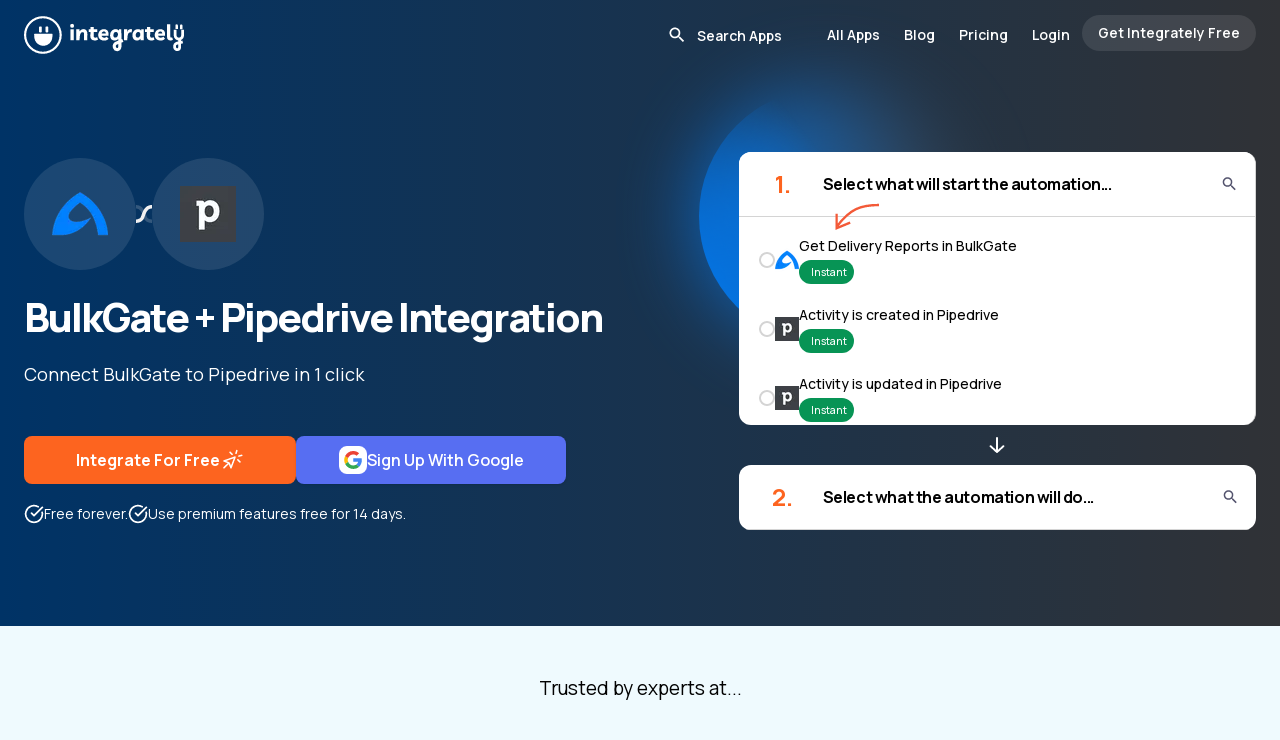

--- FILE ---
content_type: text/html;charset=utf-8
request_url: https://integrately.com/integrations/bulkgate/pipedrive
body_size: 52899
content:
<!DOCTYPE html><html  lang="en" data-capo=""><head><meta charset="utf-8">
<meta name="viewport" content="width=device-width, initial-scale=1">
<title>How to integrate BulkGate &amp; Pipedrive | 1 click ▶️ integrations</title>
<style>@import url("https://fonts.googleapis.com/css2?family=Manrope:wght@200..800&display=swap");*,:after,:before{--tw-border-spacing-x:0;--tw-border-spacing-y:0;--tw-translate-x:0;--tw-translate-y:0;--tw-rotate:0;--tw-skew-x:0;--tw-skew-y:0;--tw-scale-x:1;--tw-scale-y:1;--tw-pan-x: ;--tw-pan-y: ;--tw-pinch-zoom: ;--tw-scroll-snap-strictness:proximity;--tw-gradient-from-position: ;--tw-gradient-via-position: ;--tw-gradient-to-position: ;--tw-ordinal: ;--tw-slashed-zero: ;--tw-numeric-figure: ;--tw-numeric-spacing: ;--tw-numeric-fraction: ;--tw-ring-inset: ;--tw-ring-offset-width:0px;--tw-ring-offset-color:#fff;--tw-ring-color:rgba(59,130,246,.5);--tw-ring-offset-shadow:0 0 #0000;--tw-ring-shadow:0 0 #0000;--tw-shadow:0 0 #0000;--tw-shadow-colored:0 0 #0000;--tw-blur: ;--tw-brightness: ;--tw-contrast: ;--tw-grayscale: ;--tw-hue-rotate: ;--tw-invert: ;--tw-saturate: ;--tw-sepia: ;--tw-drop-shadow: ;--tw-backdrop-blur: ;--tw-backdrop-brightness: ;--tw-backdrop-contrast: ;--tw-backdrop-grayscale: ;--tw-backdrop-hue-rotate: ;--tw-backdrop-invert: ;--tw-backdrop-opacity: ;--tw-backdrop-saturate: ;--tw-backdrop-sepia: ;--tw-contain-size: ;--tw-contain-layout: ;--tw-contain-paint: ;--tw-contain-style: }::backdrop{--tw-border-spacing-x:0;--tw-border-spacing-y:0;--tw-translate-x:0;--tw-translate-y:0;--tw-rotate:0;--tw-skew-x:0;--tw-skew-y:0;--tw-scale-x:1;--tw-scale-y:1;--tw-pan-x: ;--tw-pan-y: ;--tw-pinch-zoom: ;--tw-scroll-snap-strictness:proximity;--tw-gradient-from-position: ;--tw-gradient-via-position: ;--tw-gradient-to-position: ;--tw-ordinal: ;--tw-slashed-zero: ;--tw-numeric-figure: ;--tw-numeric-spacing: ;--tw-numeric-fraction: ;--tw-ring-inset: ;--tw-ring-offset-width:0px;--tw-ring-offset-color:#fff;--tw-ring-color:rgba(59,130,246,.5);--tw-ring-offset-shadow:0 0 #0000;--tw-ring-shadow:0 0 #0000;--tw-shadow:0 0 #0000;--tw-shadow-colored:0 0 #0000;--tw-blur: ;--tw-brightness: ;--tw-contrast: ;--tw-grayscale: ;--tw-hue-rotate: ;--tw-invert: ;--tw-saturate: ;--tw-sepia: ;--tw-drop-shadow: ;--tw-backdrop-blur: ;--tw-backdrop-brightness: ;--tw-backdrop-contrast: ;--tw-backdrop-grayscale: ;--tw-backdrop-hue-rotate: ;--tw-backdrop-invert: ;--tw-backdrop-opacity: ;--tw-backdrop-saturate: ;--tw-backdrop-sepia: ;--tw-contain-size: ;--tw-contain-layout: ;--tw-contain-paint: ;--tw-contain-style: }

/*! tailwindcss v3.4.17 | MIT License | https://tailwindcss.com*/*,:after,:before{border:0 solid #e5e7eb;box-sizing:border-box}:after,:before{--tw-content:""}:host,html{line-height:1.5;-webkit-text-size-adjust:100%;font-family:ui-sans-serif,system-ui,sans-serif,Apple Color Emoji,Segoe UI Emoji,Segoe UI Symbol,Noto Color Emoji;font-feature-settings:normal;font-variation-settings:normal;-moz-tab-size:4;-o-tab-size:4;tab-size:4;-webkit-tap-highlight-color:transparent}body{line-height:inherit;margin:0}hr{border-top-width:1px;color:inherit;height:0}abbr:where([title]){-webkit-text-decoration:underline dotted;text-decoration:underline dotted}h1,h2,h3,h4,h5,h6{font-size:inherit;font-weight:inherit}a{color:inherit;text-decoration:inherit}b,strong{font-weight:bolder}code,kbd,pre,samp{font-family:ui-monospace,SFMono-Regular,Menlo,Monaco,Consolas,Liberation Mono,Courier New,monospace;font-feature-settings:normal;font-size:1em;font-variation-settings:normal}small{font-size:80%}sub,sup{font-size:75%;line-height:0;position:relative;vertical-align:baseline}sub{bottom:-.25em}sup{top:-.5em}table{border-collapse:collapse;border-color:inherit;text-indent:0}button,input,optgroup,select,textarea{color:inherit;font-family:inherit;font-feature-settings:inherit;font-size:100%;font-variation-settings:inherit;font-weight:inherit;letter-spacing:inherit;line-height:inherit;margin:0;padding:0}button,select{text-transform:none}button,input:where([type=button]),input:where([type=reset]),input:where([type=submit]){-webkit-appearance:button;background-color:transparent;background-image:none}:-moz-focusring{outline:auto}:-moz-ui-invalid{box-shadow:none}progress{vertical-align:baseline}::-webkit-inner-spin-button,::-webkit-outer-spin-button{height:auto}[type=search]{-webkit-appearance:textfield;outline-offset:-2px}::-webkit-search-decoration{-webkit-appearance:none}::-webkit-file-upload-button{-webkit-appearance:button;font:inherit}summary{display:list-item}blockquote,dd,dl,figure,h1,h2,h3,h4,h5,h6,hr,p,pre{margin:0}fieldset{margin:0}fieldset,legend{padding:0}menu,ol,ul{list-style:none;margin:0;padding:0}dialog{padding:0}textarea{resize:vertical}input::-moz-placeholder,textarea::-moz-placeholder{color:#9ca3af;opacity:1}input::placeholder,textarea::placeholder{color:#9ca3af;opacity:1}[role=button],button{cursor:pointer}:disabled{cursor:default}audio,canvas,embed,iframe,img,object,svg,video{display:block;vertical-align:middle}img,video{height:auto;max-width:100%}[hidden]:where(:not([hidden=until-found])){display:none}*{scrollbar-color:auto;scrollbar-width:auto}body{font-family:Manrope,sans-serif;font-size:.875rem}.container{width:100%}.itlSwiper{display:flex;margin:0 auto;overflow-x:auto;scroll-behavior:smooth;scroll-snap-type:x mandatory}.itlSwiper.hideScrollbar::-webkit-scrollbar{display:none}.itlSwiperSlide{flex-shrink:0;scroll-snap-align:start;scroll-snap-stop:always}.bannerImgBase:after{background:linear-gradient(135deg,#dae2f0,#cdd6e4);border-radius:38px 0 0 0;margin-left:20%;transform:skew(-50deg,0deg);width:100%}.allListHor .allListRow:last-child{border-bottom-width:0}.awardBtnWrap .inline-block,.awardBtnWrap .inline-block .commonBtn,.awardBtnWrap .text-center,.awardBtnWrap .text-center .commonBtn{width:100%}.awardBtnWrap .lessExpensive img{display:none}.awardBtnWrap .lessExpensive{font-size:1.125rem;font-weight:400;line-height:1.75rem;padding-top:.5rem}@media (max-width:1536px){.awardBtnWrap .lessExpensive{font-size:1rem;line-height:1.5rem}}@media (max-width:1280px){.awardBtnWrap .lessExpensive{font-size:.875rem;line-height:1.25rem}}.smartCOnnect .darkIcon{display:none}.smartCOnnect .lightIcon{display:block}.progressive-blur{animation:blurIn 3s forwards;filter:blur(0)}@keyframes blurIn{0%{filter:blur(0)}to{filter:blur(40px)}}.headerSelectedApps{background-color:transparent!important;margin-bottom:-78px}@media (max-width:1536px){.headerSelectedApps{margin-bottom:-64px}}.headerSelectedApps .logo circle,.headerSelectedApps .logo path{fill:#fff}.headerSelectedApps .conditionalAnchor{--tw-text-opacity:1;color:rgb(255 255 255/var(--tw-text-opacity,1))}@media (max-width:1024px){.headerSelectedApps .conditionalAnchor{--tw-text-opacity:1;color:rgb(2 2 2/var(--tw-text-opacity,1))}}.headerSelectedApps .conditionalAnchor.bg-black{background-color:hsla(0,0%,100%,.1)!important}@media (max-width:1024px){.headerSelectedApps .conditionalAnchor.bg-black{--tw-bg-opacity:1!important;background-color:rgb(2 2 2/var(--tw-bg-opacity,1))!important;--tw-text-opacity:1;color:rgb(255 255 255/var(--tw-text-opacity,1))}}.headerSelectedApps .conditionalAnchor.border-skin-primary{border-color:hsla(0,0%,100%,.3)}@media (max-width:1024px){.headerSelectedApps .conditionalAnchor.border-skin-primary{--tw-border-opacity:1;border-color:rgb(0 0 0/var(--tw-border-opacity,1))}}.headerSelectedApps .searchInput .conditionalAnchor{--tw-text-opacity:1;color:rgb(2 2 2/var(--tw-text-opacity,1))}.headerSelectedApps .searchInput .conditionalAnchor::-moz-placeholder{--tw-text-opacity:1!important;color:rgb(255 255 255/var(--tw-text-opacity,1))!important}.headerSelectedApps .searchInput .conditionalAnchor::placeholder{--tw-text-opacity:1!important;color:rgb(255 255 255/var(--tw-text-opacity,1))!important}.headerSelectedApps .searchInput .conditionalAnchor:focus::-moz-placeholder{--tw-text-opacity:1!important;color:rgb(0 0 0/var(--tw-text-opacity,1))!important}.headerSelectedApps .searchInput .conditionalAnchor:focus::placeholder{--tw-text-opacity:1!important;color:rgb(0 0 0/var(--tw-text-opacity,1))!important}.headerSelectedApps .conditionalAnchor svg path{fill:#fff}.headerSelectedApps .conditionalAnchor:focus-within svg path{fill:#000}.headerSelectedApps .menuIcon svg path{fill:#fff}.container{margin-left:auto;margin-right:auto;max-width:1740px;padding-left:2.5rem;padding-right:2.5rem}@media (max-width:1536px){.container{max-width:80rem}}@media (max-width:1280px){.container{padding-left:1.5rem;padding-right:1.5rem}}@media (max-width:1024px){.container{max-width:984px}}@media (max-width:768px){.container{max-width:600px}}@media (max-width:640px){.container{max-width:100%;padding-left:1.25rem;padding-right:1.25rem}}.itlSectionHeading{font-size:3rem;font-weight:800;letter-spacing:-.05em;line-height:1;line-height:66px}@media (max-width:1536px){.itlSectionHeading{font-size:2.25rem;line-height:2.5rem;line-height:50px}}@media (max-width:1280px){.itlSectionHeading{font-size:2.25rem;line-height:2.5rem;line-height:44px}}@media (max-width:1024px){.itlSectionHeading{font-size:1.875rem;line-height:2.25rem}}@media (max-width:768px){.itlSectionHeading{font-size:28px;line-height:36px}}.itlSectionHeadingTop{font-size:56px;font-weight:800;letter-spacing:-.05em;line-height:68px}@media (max-width:1536px){.itlSectionHeadingTop{font-size:42px;line-height:54px}}@media (max-width:1280px){.itlSectionHeadingTop{font-size:40px;line-height:54px}}@media (max-width:1024px){.itlSectionHeadingTop{line-height:42px}}@media (max-width:768px){.itlSectionHeadingTop{font-size:32px}}.commonBtn{align-items:center;border-radius:.5rem;display:inline-flex;gap:1.5rem;justify-content:center;min-height:72px;--tw-bg-opacity:1;font-size:1.25rem;font-weight:700;line-height:1.75rem;padding:.75rem 3.5rem;--tw-text-opacity:1;color:rgb(255 255 255/var(--tw-text-opacity,1));text-decoration-line:none}.commonBtn,.commonBtn:hover{background-color:rgb(253 100 31/var(--tw-bg-opacity,1))}.commonBtn:hover{--tw-bg-opacity:1}@media (max-width:1536px){.commonBtn{font-size:1.125rem;gap:1.25rem;line-height:1.75rem;min-height:3.5rem;padding-left:2.25rem;padding-right:2.25rem}}@media (max-width:1280px){.commonBtn{font-size:1rem;line-height:1.5rem;min-height:3rem}}@media (max-width:768px){.commonBtn{font-weight:600;gap:1rem;min-width:270px;padding-left:2rem;padding-right:2rem}}@media (max-width:640px){.commonBtn{line-height:1.5rem}}.lightIcon{display:none}.dark-bg{--tw-text-opacity:1;color:rgb(255 255 255/var(--tw-text-opacity,1))}.dark-bg .lightIcon{display:block}.dark-bg .darkIcon{display:none}.headerSelectedApps .conditionalAnchor.itlPopularApp{border-color:hsla(0,0%,100%,.3)}@media (max-width:1024px){.headerSelectedApps .conditionalAnchor.itlPopularApp{--tw-border-opacity:1;border-color:rgb(0 0 0/var(--tw-border-opacity,1))}}.itlPopularApp{align-items:center;border-radius:.75rem;border-width:1px;display:inline-flex;flex-direction:column;flex-shrink:0;gap:1rem;height:200px;justify-content:center;width:200px;--tw-border-opacity:1;border-color:rgb(212 212 212/var(--tw-border-opacity,1));--tw-bg-opacity:1;background-color:rgb(255 255 255/var(--tw-bg-opacity,1))}@media (max-width:1536px){.itlPopularApp{gap:.75rem;height:9rem;width:9rem}}@media (max-width:1280px){.itlPopularApp{border-radius:.5rem}}@media (max-width:1024px){.itlPopularApp{height:8rem;width:8rem}}.itlPopularApp:hover .itlPopularAppName{--tw-text-opacity:1;color:rgb(253 100 31/var(--tw-text-opacity,1));transition-duration:.3s;transition-property:all;transition-timing-function:cubic-bezier(.4,0,.2,1)}.itlPopularAppImg{height:4rem;width:auto}@media (max-width:1536px){.itlPopularAppImg{height:3rem}}@media (max-width:1024px){.itlPopularAppImg{height:2.5rem}}.awardBtnWrap .itlPopularAppName,.awardBtnWrap .itlPopularAppName .commonBtn{width:100%}.itlPopularAppName{display:block;font-size:1rem;font-weight:700;line-height:1.5rem;max-width:100%;overflow:hidden;text-align:center;text-overflow:ellipsis;white-space:nowrap}@media (max-width:1536px){.itlPopularAppName{font-size:.875rem;line-height:1.25rem}}@media (max-width:1024px){.itlPopularAppName{font-size:13px}}.awardBtnWrap .itlPopularAppLabel,.awardBtnWrap .itlPopularAppLabel .commonBtn{width:100%}.itlPopularAppLabel{display:block;font-size:.75rem;line-height:1rem;text-align:center;--tw-text-opacity:1;color:rgb(90 93 98/var(--tw-text-opacity,1))}.awardBtnWrap .itlPopularAppCount,.awardBtnWrap .itlPopularAppCount .commonBtn{width:100%}.itlPopularAppCount{font-size:1.5rem;font-weight:700;line-height:2rem;text-align:center;--tw-text-opacity:1;color:rgb(253 100 31/var(--tw-text-opacity,1))}@media (max-width:1536px){.itlPopularAppCount{font-size:1.25rem;line-height:1.75rem}}.swiper-button-disabled.plan-nav{opacity:.3}.itlSwiperSlide.itlPricingCol{border-top-width:30px;height:auto;width:calc(20% - 5px);--tw-border-opacity:1;border-color:rgb(255 255 255/var(--tw-border-opacity,1))}@media (max-width:1536px){.itlSwiperSlide.itlPricingCol{border-top-width:24px}}@media (max-width:1280px){.itlSwiperSlide.itlPricingCol{width:200px}}@media (max-width:640px){.itlSwiperSlide.itlPricingCol{width:200px}.itlSwiperSlide.itlPricingCol.fristCol{width:176px}}.awardBtnWrap .itlPricingColCell,.awardBtnWrap .itlPricingColCell .commonBtn{width:100%}.itlPricingColCell{align-items:center;display:flex;gap:1.5rem;justify-content:center;padding:2rem 1.5rem;text-align:center}@media (max-width:1536px){.itlPricingColCell{gap:1rem;padding-bottom:1.5rem;padding-top:1.5rem}}@media (max-width:1280px){.itlPricingColCell{padding-bottom:1rem;padding-top:1rem}}.itlPricingPlanName{align-items:center;border-top-left-radius:1rem;border-top-right-radius:1rem;display:flex;flex-direction:column;justify-content:space-between;margin-bottom:1.5rem;min-height:430px;--tw-bg-opacity:1;background-color:rgb(250 246 240/var(--tw-bg-opacity,1));padding:2rem 1.5rem}@media (max-width:1536px){.itlPricingPlanName{margin-bottom:1rem;min-height:322px;padding:1.5rem 1rem}}@media (max-width:1280px){.itlPricingPlanName{min-height:286px;padding:1rem}}@media (max-width:1024px){.itlPricingPlanName{margin-bottom:.5rem}}@media (max-width:640px){.itlPricingPlanName{border-top-left-radius:0;border-top-right-radius:0}}.itlPricingPlanName.blackFridayPlanName{min-height:524px}@media (max-width:1536px){.itlPricingPlanName.blackFridayPlanName{min-height:412px}}@media (max-width:1280px){.itlPricingPlanName.blackFridayPlanName{min-height:420px}}.bg-pricingBlue{--tw-bg-opacity:1;background-color:rgb(239 250 254/var(--tw-bg-opacity,1))}.itlPlanName{font-size:28px;font-weight:700;letter-spacing:-.025em}@media (max-width:1536px){.itlPlanName{font-size:1.5rem;line-height:2rem}}@media (max-width:1280px){.itlPlanName{font-size:1.25rem;line-height:1.75rem}}.itlPlanPrice{font-size:.875rem;line-height:1.25rem;margin-top:.25rem}.planPrice{align-items:center;display:flex;font-size:28px;font-weight:700;gap:0;letter-spacing:-.025em}@media (max-width:1536px){.planPrice{font-size:1.5rem;line-height:2rem}}@media (max-width:1280px){.planPrice{font-size:1.25rem;line-height:1.75rem}}.planPriceDecimal{font-size:.75rem;font-weight:400;line-height:1rem}.awardBtnWrap .priceSpanHelper,.awardBtnWrap .priceSpanHelper .commonBtn{width:100%}.priceSpanHelper{font-size:.875rem;line-height:1.25rem;text-align:center}@media (max-width:1536px){.priceSpanHelper{font-size:.75rem;line-height:1rem}}.upgradeBtn{align-items:center;border-radius:.5rem;display:flex;gap:.75rem;height:3.5rem;justify-content:center;width:100%;--tw-bg-opacity:1;background-color:rgb(22 85 242/var(--tw-bg-opacity,1));font-size:1rem;font-weight:700;letter-spacing:-.025em;line-height:1rem;--tw-text-opacity:1;color:rgb(255 255 255/var(--tw-text-opacity,1))}@media (max-width:1536px){.upgradeBtn{font-size:13px;height:2.5rem}}@media (max-width:1280px){.upgradeBtn{height:2rem}}.highlight .upgradeBtn{--tw-bg-opacity:1;background-color:rgb(37 99 235/var(--tw-bg-opacity,1))}.highlight .itlPricingPlanName{border-radius:0}.featuresLeft{border-bottom-left-radius:1rem;border-bottom-right-radius:1rem;--tw-bg-opacity:1;background-color:rgb(22 85 242/var(--tw-bg-opacity,1));font-size:1rem;font-weight:700;line-height:1.5rem;--tw-text-opacity:1;color:rgb(255 255 255/var(--tw-text-opacity,1))}@media (max-width:1536px){.featuresLeft{border-bottom-left-radius:.75rem;border-bottom-right-radius:.75rem;font-size:.875rem;line-height:1.25rem}}@media (max-width:640px){.featuresLeft{border-bottom-left-radius:0;border-bottom-right-radius:0}}.featuresLeft .itlPricingColCell{text-align:right}.updateTimeWrap{font-size:1rem;font-weight:600;line-height:1.5rem;width:100%}@media (max-width:1536px){.updateTimeWrap{font-size:.875rem;line-height:1.25rem}}.offerTaskCount{font-size:28px;font-weight:800;letter-spacing:-.025em}@media (max-width:1536px){.offerTaskCount{font-size:1.5rem;line-height:2rem}}@media (max-width:1280px){.offerTaskCount{font-size:1.25rem;line-height:1.75rem}}.featuresLeft .itlPricingColCell{min-height:58px}@media (max-width:1536px){.featuresLeft .itlPricingColCell{min-height:48px}}@media (max-width:1280px){.featuresLeft .itlPricingColCell{min-width:184px}}@media (max-width:640px){.featuresLeft .itlPricingColCell{min-width:176px}}.featuresColumn{border-bottom-left-radius:1rem;border-bottom-right-radius:1rem;--tw-bg-opacity:1;background-color:rgb(250 246 240/var(--tw-bg-opacity,1));font-size:1rem;line-height:1.5rem}@media (max-width:1536px){.featuresColumn{border-bottom-left-radius:.75rem;border-bottom-right-radius:.75rem;font-size:.75rem;line-height:1rem}}@media (max-width:640px){.featuresColumn{border-bottom-left-radius:0;border-bottom-right-radius:0}}.featuresColumn.bg-pricingBlue{--tw-bg-opacity:1;background-color:rgb(239 250 254/var(--tw-bg-opacity,1))}.featuresColumn .itlPricingColCell.topFeature:last-child,.featuresLeft .itlPricingColCell.topFeature:last-child{border-bottom-width:0}.featuresLeft .itlPricingColCell.topFeature{border-color:hsla(0,0%,100%,.3)}.featuresColumn .itlPricingColCell{min-height:58px}@media (max-width:1536px){.featuresColumn .itlPricingColCell{min-height:48px}}@media (max-width:1280px){.featuresColumn .itlPricingColCell{min-width:200px}}.featuresColumn .itlPricingColCell.wrappingText,.featuresLeft .itlPricingColCell.wrappingText{min-height:78px}@media (max-width:1536px){.featuresColumn .itlPricingColCell.wrappingText,.featuresLeft .itlPricingColCell.wrappingText{min-height:64px}}.itlPricingColCell svg{flex-shrink:0}.featursTitle{display:none}.headerSelectedApps .conditionalAnchor.itlPricingColCell.topFeature{border-color:hsla(0,0%,100%,.3)}@media (max-width:1024px){.headerSelectedApps .conditionalAnchor.itlPricingColCell.topFeature{--tw-border-opacity:1;border-color:rgb(0 0 0/var(--tw-border-opacity,1))}}.itlPricingColCell.topFeature{border-bottom-width:1px;--tw-border-opacity:1;border-color:rgb(212 212 212/var(--tw-border-opacity,1));padding:1rem}@media (max-width:1536px){.itlPricingColCell.topFeature{padding:.75rem}}.itlPricingColCell.offerTasksCell{min-height:105px}.itlPricingColCell.topFeature.chatSupport{min-height:75px}.showMorePlanFeatures{cursor:pointer;display:none;font-weight:700;padding:1.25rem 1rem 1.5rem;position:relative}@media (max-width:1024px){.awardBtnWrap .showMorePlanFeatures,.awardBtnWrap .showMorePlanFeatures .commonBtn{width:100%}.showMorePlanFeatures{display:inline-block}}.featuresLeft .itlPricingColCell.topFeature b{letter-spacing:-.025em}.pricingSwiper .swiper-wrapper{height:auto!important}.showMorePlanFeatures .showLessTxt{display:none}.showMorePlanFeatures .showMoreTxt,.showMorePlanFeatures.showLess .showLessTxt{display:inline}.showMorePlanFeatures.showLess .showMoreTxt{display:none}.showMorePlanFeatures:after{border:5px solid transparent;border-top-color:#f35a38;content:"";position:absolute;right:0;top:30px}.showMorePlanFeatures.showLess:after{border-bottom:5px solid #f35a38;border-top:5px solid transparent;top:24px}@media (max-width:1024px){.morePlanFeaturesList{display:none}.morePlanFeaturesList.show{display:block}.itlPricingColCell.topFeature.chatSupport{min-height:5rem}}.contentAreaTxt{font-size:1rem;line-height:1.5rem}@media (max-width:1536px){.contentAreaTxt{font-size:.875rem;line-height:1.25rem}}.contentAreaTxt h2{margin-bottom:.75rem;--tw-bg-opacity:1;background-color:rgb(37 99 235/var(--tw-bg-opacity,1));font-weight:800}.contentAreaTxt h3{font-size:1.875rem;font-weight:800;letter-spacing:-.025em;line-height:2.25rem;margin-bottom:1.5rem;margin-top:1.5rem}@media (max-width:1536px){.contentAreaTxt h3{font-size:1.5rem;line-height:2rem}}@media (max-width:1280px){.contentAreaTxt h3{font-size:22px}}@media (max-width:768px){.contentAreaTxt h3{font-size:1.25rem;line-height:1.75rem}}.contentAreaTxt p{line-height:1.5rem;margin-bottom:1rem}.contentAreaTxt a{--tw-text-opacity:1;color:rgb(37 99 235/var(--tw-text-opacity,1));text-decoration-line:underline}.contentAreaTxt li{line-height:1.25rem;margin-left:1rem;padding-bottom:.75rem}.contentAreaTxt ul{list-style-type:disc}.howItWorksGridContainer .swiper-slide-active .howItWorksGridColHeading{--tw-bg-opacity:1;background-color:rgb(37 99 235/var(--tw-bg-opacity,1));--tw-text-opacity:1;color:rgb(255 255 255/var(--tw-text-opacity,1))}.howItWorksGridContainer .swiper-slide-active .howItWorksGridColImg{--tw-border-opacity:1;border-color:rgb(37 99 235/var(--tw-border-opacity,1));--tw-shadow:0 25px 50px -12px rgba(0,0,0,.25);--tw-shadow-colored:0 25px 50px -12px var(--tw-shadow-color);box-shadow:var(--tw-ring-offset-shadow,0 0 #0000),var(--tw-ring-shadow,0 0 #0000),var(--tw-shadow)}.arrowPath{stroke-dasharray:100;stroke-dashoffset:400}.errorSolution *{word-break:break-word}.errorSolution code{border-radius:.375rem;display:inline;--tw-bg-opacity:1;background-color:rgb(239 250 254/var(--tw-bg-opacity,1));font-weight:400;padding:.25rem .5rem}.errorSolution p+p{margin-top:1rem}.errorSolution ol{margin-bottom:1.25rem;margin-left:1.5rem;margin-top:1.25rem}.errorSolution ol>li+li{padding-top:.75rem}.errorSolution ol>li::marker{font-weight:700;--tw-text-opacity:1;color:rgb(253 100 31/var(--tw-text-opacity,1))}.word-break{word-break:break-word}.gistIconContainer{bottom:20px;cursor:pointer;height:60px;position:fixed;right:20px;width:60px;z-index:10}.gistMsgCount{align-items:center;background:red;border:2px solid #fff;border-radius:20px;color:#fff;display:inline-flex;font-size:.78em;font-weight:400;height:24px;justify-content:center;min-width:24px;padding:3px;position:absolute;right:-1px;top:-10px;z-index:9}.appByName a{align-items:center;border-width:1px;cursor:pointer;display:flex;height:3rem;justify-content:center;width:3rem;--tw-border-opacity:1;border-color:rgb(206 236 246/var(--tw-border-opacity,1));--tw-bg-opacity:1;background-color:rgb(255 255 255/var(--tw-bg-opacity,1));font-size:1rem;line-height:1.5rem;transition-duration:.3s;transition-property:all;transition-timing-function:cubic-bezier(.4,0,.2,1)}.appByName a:hover{--tw-shadow:0 10px 15px -3px rgba(0,0,0,.1),0 4px 6px -4px rgba(0,0,0,.1);--tw-shadow-colored:0 10px 15px -3px var(--tw-shadow-color),0 4px 6px -4px var(--tw-shadow-color);box-shadow:var(--tw-ring-offset-shadow,0 0 #0000),var(--tw-ring-shadow,0 0 #0000),var(--tw-shadow)}@media (max-width:1536px){.appByName a{font-size:.875rem;height:2.5rem;line-height:1.25rem;width:2.5rem}}.appByName a.router-link-active{border-bottom-width:2px;border-color:transparent;--tw-border-opacity:1;border-bottom-color:rgb(253 100 31/var(--tw-border-opacity,1));--tw-text-opacity:1;color:rgb(253 100 31/var(--tw-text-opacity,1));--tw-shadow:0 10px 15px -3px rgba(0,0,0,.1),0 4px 6px -4px rgba(0,0,0,.1);--tw-shadow-colored:0 10px 15px -3px var(--tw-shadow-color),0 4px 6px -4px var(--tw-shadow-color);box-shadow:var(--tw-ring-offset-shadow,0 0 #0000),var(--tw-ring-shadow,0 0 #0000),var(--tw-shadow)}.docSlide{border-radius:.75rem;margin-bottom:1.5rem;scroll-margin-top:4rem;--tw-bg-opacity:1;background-color:rgb(255 255 255/var(--tw-bg-opacity,1));font-size:1rem;line-height:1.5rem;padding:2.75rem}@media (max-width:1536px){.docSlide{padding:2.25rem}}@media (max-width:1280px){.docSlide{padding:2rem}}@media (max-width:768px){.docSlide{padding:1.25rem}}.docPageContent li:nth-child(10),.docPageContent li:nth-child(16),.docPageContent li:nth-child(17),.docPageContent li:nth-child(18),.docPageContent li:nth-child(19),.docPageContent li:nth-child(20),.docPageContent li:nth-child(26),.docPageContent li:nth-child(27),.docPageContent li:nth-child(28),.docPageContent li:nth-child(29),.docPageContent li:nth-child(30),.docPageContent li:nth-child(31),.docPageContent li:nth-child(32),.docPageContent li:nth-child(4),.docPageContent li:nth-child(5),.docPageContent li:nth-child(6),.docPageContent li:nth-child(8),.docPageContent li:nth-child(9){margin-left:22px}.docSlide .docSlideTitle{border-bottom-width:4px;margin-bottom:2.25rem;--tw-border-opacity:1;border-color:rgb(253 100 31/var(--tw-border-opacity,1));font-size:1.875rem;font-weight:800;letter-spacing:-.025em;line-height:2.25rem;padding-bottom:.5rem}@media (max-width:768px){.docSlide .docSlideTitle{font-size:1.5rem;line-height:2rem;margin-bottom:1.25rem}}.docSlide .docSlide{margin-bottom:0;padding:1.25rem 0 0 1.75rem}@media (max-width:768px){.docSlide .docSlide{padding-left:1.25rem}}.docSlide .docSlide .docSlideTitle{border-bottom-width:0;font-size:1.5rem;line-height:2rem;margin-bottom:.75rem}@media (max-width:768px){.docSlide .docSlide .docSlideTitle{font-size:1.25rem;line-height:1.75rem;margin-bottom:.25rem}}.docSlide h2{font-size:1.5rem;line-height:2rem}.docSlide h2,.docSlide h3{font-weight:700;letter-spacing:-.025em}.docSlide h3{font-size:1.125rem;line-height:1.75rem}.docSlide ul{margin-bottom:1.5rem;margin-left:2.25rem;margin-top:1.5rem}.docSlide ul>li{display:block;padding-left:1.5rem;position:relative}.docSlide .subHeadBottomSpace{margin-bottom:.75rem;padding-top:1.25rem}.docSlide a{overflow-wrap:break-word;text-wrap:wrap}.docSlide li::marker{font-weight:700;--tw-text-opacity:1;color:rgb(253 100 31/var(--tw-text-opacity,1))}.headerSelectedApps .conditionalAnchor.docSlide ul>li:before{background-color:hsla(0,0%,100%,.1)!important}@media (max-width:1024px){.headerSelectedApps .conditionalAnchor.docSlide ul>li:before{--tw-bg-opacity:1!important;background-color:rgb(2 2 2/var(--tw-bg-opacity,1))!important;--tw-text-opacity:1;color:rgb(255 255 255/var(--tw-text-opacity,1))}}.docSlide ul>li:before{border-radius:.75rem;display:block;height:.5rem;left:0;position:absolute;top:.5rem;width:.5rem;--tw-bg-opacity:1;background-color:rgb(0 0 0/var(--tw-bg-opacity,1));--tw-content:"";content:var(--tw-content)}.docSlide ol:not(.default){list-style-type:decimal;margin-left:2.25rem;padding-bottom:1.5rem;padding-top:1.5rem}.docSlide h3+p,.docSlide p+h2,.docSlide p+h3,.docSlide p+p{margin-top:1rem}.docSlide li>p+p:last-child,.docSlide table{margin-bottom:1rem}.docSlide table{margin-top:1rem}.docSlide .imgContainer+.imgContainer{margin-left:0;vertical-align:top}.docSlide ul>li:last-child .imgContainer{margin-bottom:0!important}@media (max-width:1024px){.docSlide ol ul{margin-left:0}.docSlide ol{margin-left:1.25rem!important}.docSlide ul{margin-left:0!important}}.textLink{--tw-text-opacity:1;color:rgb(253 100 31/var(--tw-text-opacity,1));text-decoration-line:underline}.wraptext{overflow-wrap:break-word;text-wrap:wrap}.imgContainer.video iframe{height:450px;width:100%}@media (max-width:1536px){.imgContainer.video iframe{height:20rem}}@media (max-width:1024px){.imgContainer.video iframe{height:18rem}}@media (max-width:768px){.imgContainer.video iframe{height:16rem}}@media (max-width:640px){.imgContainer.video iframe{height:11rem}}.docSlide ul li ol{padding-bottom:0!important;padding-top:.75rem!important}.awardBtnWrap .docSlide .imgContainer,.awardBtnWrap .docSlide .imgContainer .commonBtn{width:100%}.headerSelectedApps .conditionalAnchor.docSlide .imgContainer{border-color:hsla(0,0%,100%,.3)}@media (max-width:1024px){.headerSelectedApps .conditionalAnchor.docSlide .imgContainer{--tw-border-opacity:1;border-color:rgb(0 0 0/var(--tw-border-opacity,1))}}.docSlide .imgContainer{border-radius:.5rem;border-width:1px;display:inline-block;margin-bottom:1.5rem;margin-top:1.5rem;--tw-border-opacity:1;border-color:rgb(212 212 212/var(--tw-border-opacity,1));--tw-bg-opacity:1;background-color:rgb(255 255 255/var(--tw-bg-opacity,1));padding:.75rem;--tw-shadow:0 10px 15px -3px rgba(0,0,0,.1),0 4px 6px -4px rgba(0,0,0,.1);--tw-shadow-colored:0 10px 15px -3px var(--tw-shadow-color),0 4px 6px -4px var(--tw-shadow-color);box-shadow:var(--tw-ring-offset-shadow,0 0 #0000),var(--tw-ring-shadow,0 0 #0000),var(--tw-shadow)}.textImages .imgContainer:last-child{margin-top:0!important}.docSlide .textImages{display:inline-flex;flex-direction:column}.docSlide .imgContainer.video{display:block;max-width:100%}.docSlide ol.noTopSpace{padding-top:0}.docSlide ol.noBotSpace,.imgContainer.noBotSpace{margin-bottom:0;padding-bottom:0}@media (max-width:640px){.customListStyle ul{margin-left:1rem}}.customListStyle ul li{border-bottom-width:1px;position:relative;--tw-border-opacity:1;border-color:rgb(234 236 240/var(--tw-border-opacity,1));padding-bottom:1rem;padding-left:2.75rem;padding-top:1rem}@media (max-width:640px){.customListStyle ul li{list-style-type:decimal;padding-bottom:.75rem;padding-left:.25rem;padding-top:.75rem}}.customListStyle ul li:last-child{border-bottom-width:0}.customListStyle ul li:before{content:"1"}.awardBtnWrap .customListStyle ul li .commonBtn:before,.awardBtnWrap .customListStyle ul li:before{width:100%}.customListStyle ul li:before{border-radius:9999px;height:2rem;left:0;margin-top:-1rem;position:absolute;top:50%;width:2rem;--tw-bg-opacity:1;background-color:rgb(253 100 31/var(--tw-bg-opacity,1));font-size:15px;line-height:2rem;text-align:center;--tw-text-opacity:1;color:rgb(255 255 255/var(--tw-text-opacity,1))}@media (max-width:640px){.customListStyle ul li:before{display:none}}.customListStyle ul li:nth-child(2):before{content:"2"}.customListStyle ul li:nth-child(3):before{content:"3"}.customListStyle ul li:nth-child(4):before{content:"4"}.customListStyle ul li:nth-child(5):before{content:"5"}.customListStyle ul li:nth-child(6):before{content:"6"}.customListStyle ul li:nth-child(7):before{content:"7"}.customListStyle ul li:nth-child(8):before{content:"8"}.customListStyle ul li:nth-child(9):before{content:"9"}.customListStyle ul li:nth-child(10):before{content:"10"}.integrationsPage .itlAIContainer.aiAutomationNewDesign,.integrationsPage .itlAIContainer.aiAutomationNewDesign .itlAITextArea .itlAITextinput,.integrationsPage .itlAIContainer.aiAutomationNewDesign .itlAITextWrapper{--tw-bg-opacity:1;background-color:rgb(250 246 240/var(--tw-bg-opacity,1))}.pointer-events-none{pointer-events:none}.static{position:static}.fixed{position:fixed}.absolute{position:absolute}.relative{position:relative}.sticky{position:sticky}.inset-0{inset:0}.-bottom-\[10px\]{bottom:-10px}.-bottom-\[28px\]{bottom:-28px}.-left-10{left:-2.5rem}.-left-12{left:-3rem}.-left-16{left:-4rem}.-right-10{right:-2.5rem}.-right-2{right:-.5rem}.-right-4{right:-1rem}.-top-12{top:-3rem}.-top-14{top:-3.5rem}.-top-2{top:-.5rem}.-top-20{top:-5rem}.-top-4{top:-1rem}.-top-5{top:-1.25rem}.-top-7{top:-1.75rem}.-top-72{top:-18rem}.-top-\[-50px\]{top:50px}.bottom-0{bottom:0}.bottom-1{bottom:.25rem}.bottom-16{bottom:4rem}.bottom-2{bottom:.5rem}.bottom-44{bottom:11rem}.bottom-5{bottom:1.25rem}.bottom-6{bottom:1.5rem}.left-0{left:0}.left-1\/2{left:50%}.left-2{left:.5rem}.left-28{left:7rem}.left-4{left:1rem}.left-56{left:14rem}.left-\[-500px\]{left:-500px}.left-\[50\%\]{left:50%}.right-0{right:0}.right-2{right:.5rem}.right-4{right:1rem}.right-5{right:1.25rem}.right-8{right:2rem}.right-full{right:100%}.top-0{top:0}.top-1\/2{top:50%}.top-12{top:3rem}.top-16{top:4rem}.top-2{top:.5rem}.top-20{top:5rem}.top-24{top:6rem}.top-3{top:.75rem}.top-4{top:1rem}.top-40{top:10rem}.top-\[50\%\]{top:50%}.top-\[77px\]{top:77px}.top-full{top:100%}.isolate{isolation:isolate}.z-0{z-index:0}.z-10{z-index:10}.z-20{z-index:20}.z-30{z-index:30}.z-40{z-index:40}.z-50{z-index:50}.z-\[1\]{z-index:1}.z-\[2\]{z-index:2}.z-\[99\]{z-index:99}.col-span-1{grid-column:span 1/span 1}.col-span-4{grid-column:span 4/span 4}.float-right{float:right}.-mx-16{margin-left:-4rem;margin-right:-4rem}.mx-0{margin-left:0;margin-right:0}.mx-1{margin-left:.25rem;margin-right:.25rem}.mx-2{margin-left:.5rem;margin-right:.5rem}.mx-\[-200px\]{margin-left:-200px;margin-right:-200px}.mx-auto{margin-left:auto;margin-right:auto}.my-10{margin-bottom:2.5rem;margin-top:2.5rem}.my-14{margin-bottom:3.5rem;margin-top:3.5rem}.my-3{margin-bottom:.75rem;margin-top:.75rem}.my-4{margin-bottom:1rem;margin-top:1rem}.my-6{margin-bottom:1.5rem;margin-top:1.5rem}.\!mb-0{margin-bottom:0!important}.\!mb-1{margin-bottom:.25rem!important}.-mb-6{margin-bottom:-1.5rem}.-ml-2{margin-left:-.5rem}.-ml-24{margin-left:-6rem}.-ml-6{margin-left:-1.5rem}.-mr-12{margin-right:-3rem}.-mr-4{margin-right:-1rem}.-mr-5{margin-right:-1.25rem}.-mr-6{margin-right:-1.5rem}.-mt-1{margin-top:-.25rem}.-mt-10{margin-top:-2.5rem}.-mt-16{margin-top:-4rem}.-mt-2{margin-top:-.5rem}.-mt-3{margin-top:-.75rem}.-mt-4{margin-top:-1rem}.-mt-5{margin-top:-1.25rem}.-mt-7{margin-top:-1.75rem}.-mt-\[1px\]{margin-top:-1px}.-mt-\[60px\]{margin-top:-60px}.mb-0{margin-bottom:0}.mb-1{margin-bottom:.25rem}.mb-10{margin-bottom:2.5rem}.mb-14{margin-bottom:3.5rem}.mb-16{margin-bottom:4rem}.mb-2{margin-bottom:.5rem}.mb-20{margin-bottom:5rem}.mb-24{margin-bottom:6rem}.mb-3{margin-bottom:.75rem}.mb-4{margin-bottom:1rem}.mb-5{margin-bottom:1.25rem}.mb-6{margin-bottom:1.5rem}.mb-8{margin-bottom:2rem}.mb-\[-78px\]{margin-bottom:-78px}.mb-\[2px\]{margin-bottom:2px}.ml-2{margin-left:.5rem}.ml-28{margin-left:7rem}.ml-3{margin-left:.75rem}.ml-4{margin-left:1rem}.mr-1{margin-right:.25rem}.mr-2{margin-right:.5rem}.mr-3{margin-right:.75rem}.mr-4{margin-right:1rem}.mr-9{margin-right:2.25rem}.mr-\[-1px\]{margin-right:-1px}.mt-1{margin-top:.25rem}.mt-16{margin-top:4rem}.mt-2{margin-top:.5rem}.mt-24{margin-top:6rem}.mt-3{margin-top:.75rem}.mt-4{margin-top:1rem}.mt-5{margin-top:1.25rem}.mt-6{margin-top:1.5rem}.mt-8{margin-top:2rem}.mt-9{margin-top:2.25rem}.line-clamp-2{display:-webkit-box;overflow:hidden;-webkit-box-orient:vertical;-webkit-line-clamp:2}.block{display:block}.inline-block{display:inline-block}.inline{display:inline}.flex{display:flex}.inline-flex{display:inline-flex}.table{display:table}.grid{display:grid}.hidden{display:none}.aspect-auto{aspect-ratio:auto}.aspect-square{aspect-ratio:1/1}.size-12{height:3rem;width:3rem}.size-6{height:1.5rem;width:1.5rem}.\!h-\[initial\]{height:auto!important}.h-0{height:0}.h-1{height:.25rem}.h-10{height:2.5rem}.h-11{height:2.75rem}.h-12{height:3rem}.h-14{height:3.5rem}.h-16{height:4rem}.h-2{height:.5rem}.h-20{height:5rem}.h-24{height:6rem}.h-28{height:7rem}.h-32{height:8rem}.h-36{height:9rem}.h-4{height:1rem}.h-40{height:10rem}.h-48{height:12rem}.h-5{height:1.25rem}.h-56{height:14rem}.h-6{height:1.5rem}.h-7{height:1.75rem}.h-8{height:2rem}.h-9{height:2.25rem}.h-96{height:24rem}.h-\[107px\]{height:107px}.h-\[17px\]{height:17px}.h-\[18px\]{height:18px}.h-\[1px\]{height:1px}.h-\[200px\]{height:200px}.h-\[20px\]{height:20px}.h-\[26px\]{height:26px}.h-\[286px\]{height:286px}.h-\[300px\]{height:300px}.h-\[316px\]{height:316px}.h-\[350px\]{height:350px}.h-\[410px\]{height:410px}.h-\[508px\]{height:508px}.h-\[52px\]{height:52px}.h-\[53px\]{height:53px}.h-\[600px\]{height:600px}.h-\[618px\]{height:618px}.h-\[72px\]{height:72px}.h-\[86px\]{height:86px}.h-\[auto\]{height:auto}.h-\[calc\(100vh-64px\)\]{height:calc(100vh - 64px)}.h-\[inherit\]{height:inherit}.h-auto{height:auto}.h-full{height:100%}.max-h-0{max-height:0}.max-h-11{max-height:2.75rem}.max-h-64{max-height:16rem}.max-h-80{max-height:20rem}.max-h-96{max-height:24rem}.max-h-\[144px\]{max-height:144px}.max-h-\[264px\]{max-height:264px}.max-h-\[444px\]{max-height:444px}.max-h-\[60\%\]{max-height:60%}.max-h-\[600px\]{max-height:600px}.max-h-\[60px\]{max-height:60px}.max-h-\[610px\]{max-height:610px}.max-h-\[612px\]{max-height:612px}.max-h-\[auto\]{max-height:auto}.max-h-\[calc\(100vh-64px\)\]{max-height:calc(100vh - 64px)}.max-h-screen{max-height:100vh}.min-h-14{min-height:3.5rem}.min-h-80{min-height:20rem}.min-h-\[118px\]{min-height:118px}.min-h-\[196px\]{min-height:196px}.min-h-\[200px\]{min-height:200px}.min-h-\[220px\]{min-height:220px}.min-h-\[376px\]{min-height:376px}.min-h-\[54px\]{min-height:54px}.min-h-\[56px\]{min-height:56px}.min-h-\[80px\]{min-height:80px}.min-h-\[92px\]{min-height:92px}.min-h-screen{min-height:100vh}.w-0{width:0}.w-1\/2{width:50%}.w-1\/3{width:33.333333%}.w-1\/4{width:25%}.w-10{width:2.5rem}.w-11{width:2.75rem}.w-12{width:3rem}.w-14{width:3.5rem}.w-16{width:4rem}.w-2{width:.5rem}.w-20{width:5rem}.w-24{width:6rem}.w-28{width:7rem}.w-32{width:8rem}.w-36{width:9rem}.w-4{width:1rem}.w-40{width:10rem}.w-44{width:11rem}.w-48{width:12rem}.w-5{width:1.25rem}.w-52{width:13rem}.w-56{width:14rem}.w-6{width:1.5rem}.w-64{width:16rem}.w-7{width:1.75rem}.w-72{width:18rem}.w-8{width:2rem}.w-80{width:20rem}.w-9{width:2.25rem}.w-96{width:24rem}.w-\[100px\]{width:100px}.w-\[107px\]{width:107px}.w-\[132px\]{width:132px}.w-\[155px\]{width:155px}.w-\[15px\]{width:15px}.w-\[165px\]{width:165px}.w-\[17px\]{width:17px}.w-\[18px\]{width:18px}.w-\[200px\]{width:200px}.w-\[20px\]{width:20px}.w-\[250px\]{width:250px}.w-\[26px\]{width:26px}.w-\[296px\]{width:296px}.w-\[2px\]{width:2px}.w-\[300px\]{width:300px}.w-\[31\%\]{width:31%}.w-\[33\%\]{width:33%}.w-\[350px\]{width:350px}.w-\[40\%\]{width:40%}.w-\[400px\]{width:400px}.w-\[420px\]{width:420px}.w-\[440px\]{width:440px}.w-\[450px\]{width:450px}.w-\[47\%\]{width:47%}.w-\[500px\]{width:500px}.w-\[50px\]{width:50px}.w-\[53\%\]{width:53%}.w-\[530px\]{width:530px}.w-\[54px\]{width:54px}.w-\[560px\]{width:560px}.w-\[58\%\]{width:58%}.w-\[610px\]{width:610px}.w-\[700px\]{width:700px}.w-\[710px\]{width:710px}.w-\[720px\]{width:720px}.w-\[75\%\]{width:75%}.w-\[76px\]{width:76px}.w-\[800px\]{width:800px}.w-\[calc\(33\%-12px\)\]{width:calc(33% - 12px)}.w-\[calc\(50\%-12px\)\]{width:calc(50% - 12px)}.w-\[calc\(50\%-4px\)\]{width:calc(50% - 4px)}.w-\[calc\(50\%-8px\)\]{width:calc(50% - 8px)}.w-auto{width:auto}.w-full{width:100%}.min-w-36{min-width:9rem}.min-w-\[120px\]{min-width:120px}.min-w-\[330px\]{min-width:330px}.min-w-\[350px\]{min-width:350px}.min-w-\[354px\]{min-width:354px}.min-w-\[358px\]{min-width:358px}.min-w-\[440px\]{min-width:440px}.min-w-\[540px\]{min-width:540px}.min-w-\[92px\]{min-width:92px}.max-w-2xl{max-width:42rem}.max-w-3xl{max-width:48rem}.max-w-\[100\%\]{max-width:100%}.max-w-\[100px\]{max-width:100px}.max-w-\[116px\]{max-width:116px}.max-w-\[120px\]{max-width:120px}.max-w-\[1280px\]{max-width:1280px}.max-w-\[1300px\]{max-width:1300px}.max-w-\[250px\]{max-width:250px}.max-w-\[270px\]{max-width:270px}.max-w-\[392px\]{max-width:392px}.max-w-\[450px\]{max-width:450px}.max-w-\[50\%\]{max-width:50%}.max-w-\[550px\]{max-width:550px}.max-w-\[60\%\]{max-width:60%}.max-w-\[64px\]{max-width:64px}.max-w-\[72px\]{max-width:72px}.max-w-\[800px\]{max-width:800px}.max-w-\[99\%\]{max-width:99%}.max-w-full{max-width:100%}.max-w-md{max-width:28rem}.max-w-sm{max-width:24rem}.max-w-xs{max-width:20rem}.flex-1{flex:1 1 0%}.flex-shrink{flex-shrink:1}.shrink-0{flex-shrink:0}.grow{flex-grow:1}.table-auto{table-layout:auto}.table-fixed{table-layout:fixed}.border-collapse{border-collapse:collapse}.-translate-x-1\/2{--tw-translate-x:-50%}.-translate-x-1\/2,.-translate-y-1\/2{transform:translate(var(--tw-translate-x),var(--tw-translate-y)) rotate(var(--tw-rotate)) skewX(var(--tw-skew-x)) skewY(var(--tw-skew-y)) scaleX(var(--tw-scale-x)) scaleY(var(--tw-scale-y))}.-translate-y-1\/2{--tw-translate-y:-50%}.-rotate-90{--tw-rotate:-90deg}.-rotate-90,.-rotate-\[22deg\]{transform:translate(var(--tw-translate-x),var(--tw-translate-y)) rotate(var(--tw-rotate)) skewX(var(--tw-skew-x)) skewY(var(--tw-skew-y)) scaleX(var(--tw-scale-x)) scaleY(var(--tw-scale-y))}.-rotate-\[22deg\]{--tw-rotate:-22deg}.-rotate-\[38deg\]{--tw-rotate:-38deg}.-rotate-\[38deg\],.rotate-0{transform:translate(var(--tw-translate-x),var(--tw-translate-y)) rotate(var(--tw-rotate)) skewX(var(--tw-skew-x)) skewY(var(--tw-skew-y)) scaleX(var(--tw-scale-x)) scaleY(var(--tw-scale-y))}.rotate-0{--tw-rotate:0deg}.rotate-180{--tw-rotate:180deg}.rotate-180,.rotate-45{transform:translate(var(--tw-translate-x),var(--tw-translate-y)) rotate(var(--tw-rotate)) skewX(var(--tw-skew-x)) skewY(var(--tw-skew-y)) scaleX(var(--tw-scale-x)) scaleY(var(--tw-scale-y))}.rotate-45{--tw-rotate:45deg}.rotate-\[22deg\]{--tw-rotate:22deg}.rotate-\[22deg\],.transform{transform:translate(var(--tw-translate-x),var(--tw-translate-y)) rotate(var(--tw-rotate)) skewX(var(--tw-skew-x)) skewY(var(--tw-skew-y)) scaleX(var(--tw-scale-x)) scaleY(var(--tw-scale-y))}@keyframes cartMove{0%{left:-170px}50%,to{left:62px}}.animate-cartMove{animation:cartMove 7s ease-out infinite}@keyframes dash{to{stroke-dashoffset:0}}.animate-dash{animation:dash 3s linear infinite}@keyframes pulse{50%{opacity:.5}}.animate-pulse{animation:pulse 2s cubic-bezier(.4,0,.6,1) infinite}@keyframes spin{to{transform:rotate(1turn)}}.animate-spin{animation:spin 1s linear infinite}.cursor-not-allowed{cursor:not-allowed}.cursor-pointer{cursor:pointer}.resize{resize:both}.list-inside{list-style-position:inside}.list-decimal{list-style-type:decimal}.appearance-none{-webkit-appearance:none;-moz-appearance:none;appearance:none}.grid-cols-2{grid-template-columns:repeat(2,minmax(0,1fr))}.grid-cols-3{grid-template-columns:repeat(3,minmax(0,1fr))}.grid-cols-4{grid-template-columns:repeat(4,minmax(0,1fr))}.grid-cols-8{grid-template-columns:repeat(8,minmax(0,1fr))}.flex-col{flex-direction:column}.flex-wrap{flex-wrap:wrap}.flex-nowrap{flex-wrap:nowrap}.items-start{align-items:flex-start}.items-end{align-items:flex-end}.items-center{align-items:center}.justify-start{justify-content:flex-start}.justify-end{justify-content:flex-end}.justify-center{justify-content:center}.justify-between{justify-content:space-between}.gap-1{gap:.25rem}.gap-10{gap:2.5rem}.gap-11{gap:2.75rem}.gap-12{gap:3rem}.gap-14{gap:3.5rem}.gap-16{gap:4rem}.gap-2{gap:.5rem}.gap-20{gap:5rem}.gap-24{gap:6rem}.gap-3{gap:.75rem}.gap-32{gap:8rem}.gap-4{gap:1rem}.gap-5{gap:1.25rem}.gap-6{gap:1.5rem}.gap-7{gap:1.75rem}.gap-8{gap:2rem}.gap-9{gap:2.25rem}.gap-\[1px\]{gap:1px}.gap-\[30px\]{gap:30px}.space-x-28>:not([hidden])~:not([hidden]){--tw-space-x-reverse:0;margin-left:calc(7rem*(1 - var(--tw-space-x-reverse)));margin-right:calc(7rem*var(--tw-space-x-reverse))}.space-x-4>:not([hidden])~:not([hidden]){--tw-space-x-reverse:0;margin-left:calc(1rem*(1 - var(--tw-space-x-reverse)));margin-right:calc(1rem*var(--tw-space-x-reverse))}.space-y-3>:not([hidden])~:not([hidden]){--tw-space-y-reverse:0;margin-bottom:calc(.75rem*var(--tw-space-y-reverse));margin-top:calc(.75rem*(1 - var(--tw-space-y-reverse)))}.space-y-6>:not([hidden])~:not([hidden]){--tw-space-y-reverse:0;margin-bottom:calc(1.5rem*var(--tw-space-y-reverse));margin-top:calc(1.5rem*(1 - var(--tw-space-y-reverse)))}.overflow-auto{overflow:auto}.overflow-hidden{overflow:hidden}.overflow-y-auto{overflow-y:auto}.truncate{overflow:hidden;text-overflow:ellipsis}.truncate,.whitespace-nowrap{white-space:nowrap}.break-all{word-break:break-all}.rounded{border-radius:.25rem}.rounded-2xl{border-radius:1rem}.rounded-3xl{border-radius:1.5rem}.rounded-full{border-radius:9999px}.rounded-lg{border-radius:.5rem}.rounded-md{border-radius:.375rem}.rounded-sm{border-radius:.125rem}.rounded-xl{border-radius:.75rem}.rounded-b-2xl{border-bottom-left-radius:1rem;border-bottom-right-radius:1rem}.rounded-b-xl{border-bottom-left-radius:.75rem;border-bottom-right-radius:.75rem}.rounded-l-lg{border-bottom-left-radius:.5rem;border-top-left-radius:.5rem}.rounded-r-lg{border-bottom-right-radius:.5rem;border-top-right-radius:.5rem}.rounded-t-2xl{border-top-left-radius:1rem;border-top-right-radius:1rem}.rounded-t-\[48px\]{border-top-left-radius:48px;border-top-right-radius:48px}.rounded-t-xl{border-top-left-radius:.75rem;border-top-right-radius:.75rem}.rounded-bl-2xl{border-bottom-left-radius:1rem}.rounded-bl-3xl{border-bottom-left-radius:1.5rem}.rounded-bl-full{border-bottom-left-radius:9999px}.rounded-bl-md{border-bottom-left-radius:.375rem}.rounded-bl-xl{border-bottom-left-radius:.75rem}.rounded-br-2xl{border-bottom-right-radius:1rem}.rounded-br-3xl{border-bottom-right-radius:1.5rem}.rounded-br-full{border-bottom-right-radius:9999px}.rounded-br-md{border-bottom-right-radius:.375rem}.rounded-br-xl{border-bottom-right-radius:.75rem}.rounded-tl-2xl{border-top-left-radius:1rem}.rounded-tl-3xl{border-top-left-radius:1.5rem}.rounded-tl-full{border-top-left-radius:9999px}.rounded-tl-lg{border-top-left-radius:.5rem}.rounded-tl-md{border-top-left-radius:.375rem}.rounded-tl-xl{border-top-left-radius:.75rem}.rounded-tr-2xl{border-top-right-radius:1rem}.rounded-tr-3xl{border-top-right-radius:1.5rem}.rounded-tr-full{border-top-right-radius:9999px}.rounded-tr-lg{border-top-right-radius:.5rem}.rounded-tr-md{border-top-right-radius:.375rem}.rounded-tr-xl{border-top-right-radius:.75rem}.border{border-width:1px}.border-0{border-width:0}.border-2{border-width:2px}.border-4{border-width:4px}.border-\[3px\]{border-width:3px}.border-\[6px\]{border-width:6px}.border-x{border-left-width:1px;border-right-width:1px}.border-y{border-top-width:1px}.border-b,.border-y{border-bottom-width:1px}.border-b-2{border-bottom-width:2px}.border-b-\[3px\]{border-bottom-width:3px}.border-l{border-left-width:1px}.border-l-8{border-left-width:8px}.border-r{border-right-width:1px}.border-r-2{border-right-width:2px}.border-t{border-top-width:1px}.border-t-\[12px\]{border-top-width:12px}.border-t-\[3px\]{border-top-width:3px}.border-dashed{border-style:dashed}.border-dotted{border-style:dotted}.border-none{border-style:none}.border-\[\#1655F2\]{--tw-border-opacity:1;border-color:rgb(22 85 242/var(--tw-border-opacity,1))}.border-\[\#7b7f85\]{--tw-border-opacity:1;border-color:rgb(123 127 133/var(--tw-border-opacity,1))}.border-\[\#999999\]{--tw-border-opacity:1;border-color:rgb(153 153 153/var(--tw-border-opacity,1))}.border-\[\#d4d4d4\]{--tw-border-opacity:1;border-color:rgb(212 212 212/var(--tw-border-opacity,1))}.border-\[rgba\(0\2c 0\2c 0\2c 0\.1\)\]{border-color:rgba(0,0,0,.1)}.border-black{--tw-border-opacity:1;border-color:rgb(0 0 0/var(--tw-border-opacity,1))}.border-green-500{--tw-border-opacity:1;border-color:rgb(34 197 94/var(--tw-border-opacity,1))}.border-orange-500{--tw-border-opacity:1;border-color:rgb(249 115 22/var(--tw-border-opacity,1))}.border-red-500{--tw-border-opacity:1;border-color:rgb(239 68 68/var(--tw-border-opacity,1))}.border-skin-brand-solid{--tw-border-opacity:1;border-color:rgb(253 100 31/var(--tw-border-opacity,1))}.border-skin-dark{--tw-border-opacity:1;border-color:rgb(39 39 39/var(--tw-border-opacity,1))}.border-skin-dark\/30{border-color:rgba(39,39,39,.3)}.border-skin-primary{--tw-border-opacity:1;border-color:rgb(212 212 212/var(--tw-border-opacity,1))}.border-skin-primary\/50{border-color:hsla(0,0%,83%,.5)}.border-skin-secondary{--tw-border-opacity:1;border-color:rgb(234 236 240/var(--tw-border-opacity,1))}.border-transparent{border-color:transparent}.border-white{--tw-border-opacity:1;border-color:rgb(255 255 255/var(--tw-border-opacity,1))}.border-x-skin-primary{--tw-border-opacity:1;border-left-color:rgb(212 212 212/var(--tw-border-opacity,1));border-right-color:rgb(212 212 212/var(--tw-border-opacity,1))}.border-y-skin-primary{--tw-border-opacity:1;border-bottom-color:rgb(212 212 212/var(--tw-border-opacity,1));border-top-color:rgb(212 212 212/var(--tw-border-opacity,1))}.border-r-skin-primary{--tw-border-opacity:1;border-right-color:rgb(212 212 212/var(--tw-border-opacity,1))}.border-r-white{--tw-border-opacity:1;border-right-color:rgb(255 255 255/var(--tw-border-opacity,1))}.border-t-skin-primary{--tw-border-opacity:1;border-top-color:rgb(212 212 212/var(--tw-border-opacity,1))}.bg-\[\#006294\]{--tw-bg-opacity:1;background-color:rgb(0 98 148/var(--tw-bg-opacity,1))}.bg-\[\#020202\]{--tw-bg-opacity:1;background-color:rgb(2 2 2/var(--tw-bg-opacity,1))}.bg-\[\#0D2564\]{--tw-bg-opacity:1;background-color:rgb(13 37 100/var(--tw-bg-opacity,1))}.bg-\[\#0f1419\]{--tw-bg-opacity:1;background-color:rgb(15 20 25/var(--tw-bg-opacity,1))}.bg-\[\#1655F2\]{--tw-bg-opacity:1;background-color:rgb(22 85 242/var(--tw-bg-opacity,1))}.bg-\[\#177ce7\]{--tw-bg-opacity:1;background-color:rgb(23 124 231/var(--tw-bg-opacity,1))}.bg-\[\#1877f2\]{--tw-bg-opacity:1;background-color:rgb(24 119 242/var(--tw-bg-opacity,1))}.bg-\[\#34C3FE\]{--tw-bg-opacity:1;background-color:rgb(52 195 254/var(--tw-bg-opacity,1))}.bg-\[\#4285f4\]{--tw-bg-opacity:1;background-color:rgb(66 133 244/var(--tw-bg-opacity,1))}.bg-\[\#4f6331\]{--tw-bg-opacity:1;background-color:rgb(79 99 49/var(--tw-bg-opacity,1))}.bg-\[\#4f6431\]{--tw-bg-opacity:1;background-color:rgb(79 100 49/var(--tw-bg-opacity,1))}.bg-\[\#565656\]{--tw-bg-opacity:1;background-color:rgb(86 86 86/var(--tw-bg-opacity,1))}.bg-\[\#576EF2\]{--tw-bg-opacity:1;background-color:rgb(87 110 242/var(--tw-bg-opacity,1))}.bg-\[\#57DB9B\]{--tw-bg-opacity:1;background-color:rgb(87 219 155/var(--tw-bg-opacity,1))}.bg-\[\#637b3d\]{--tw-bg-opacity:1;background-color:rgb(99 123 61/var(--tw-bg-opacity,1))}.bg-\[\#66C7FF\]{--tw-bg-opacity:1;background-color:rgb(102 199 255/var(--tw-bg-opacity,1))}.bg-\[\#67803f\]{--tw-bg-opacity:1;background-color:rgb(103 128 63/var(--tw-bg-opacity,1))}.bg-\[\#916037\]{--tw-bg-opacity:1;background-color:rgb(145 96 55/var(--tw-bg-opacity,1))}.bg-\[\#93D2EC\]{--tw-bg-opacity:1;background-color:rgb(147 210 236/var(--tw-bg-opacity,1))}.bg-\[\#9DE1C0\]{--tw-bg-opacity:1;background-color:rgb(157 225 192/var(--tw-bg-opacity,1))}.bg-\[\#ADD4EB\]{--tw-bg-opacity:1;background-color:rgb(173 212 235/var(--tw-bg-opacity,1))}.bg-\[\#C582FD\]{--tw-bg-opacity:1;background-color:rgb(197 130 253/var(--tw-bg-opacity,1))}.bg-\[\#D4EAF7\]{--tw-bg-opacity:1;background-color:rgb(212 234 247/var(--tw-bg-opacity,1))}.bg-\[\#D4F7EF\]{--tw-bg-opacity:1;background-color:rgb(212 247 239/var(--tw-bg-opacity,1))}.bg-\[\#DBBEF4\]{--tw-bg-opacity:1;background-color:rgb(219 190 244/var(--tw-bg-opacity,1))}.bg-\[\#EBB2AD\]{--tw-bg-opacity:1;background-color:rgb(235 178 173/var(--tw-bg-opacity,1))}.bg-\[\#ECACBC\]{--tw-bg-opacity:1;background-color:rgb(236 172 188/var(--tw-bg-opacity,1))}.bg-\[\#EFFAFE\]{--tw-bg-opacity:1;background-color:rgb(239 250 254/var(--tw-bg-opacity,1))}.bg-\[\#F2F2F2\]{--tw-bg-opacity:1;background-color:rgb(242 242 242/var(--tw-bg-opacity,1))}.bg-\[\#F4F8FF\]{--tw-bg-opacity:1;background-color:rgb(244 248 255/var(--tw-bg-opacity,1))}.bg-\[\#F57970\]{--tw-bg-opacity:1;background-color:rgb(245 121 112/var(--tw-bg-opacity,1))}.bg-\[\#F5F8FE\]{--tw-bg-opacity:1;background-color:rgb(245 248 254/var(--tw-bg-opacity,1))}.bg-\[\#FAF6F0\]{--tw-bg-opacity:1;background-color:rgb(250 246 240/var(--tw-bg-opacity,1))}.bg-\[\#FBA46A\]{--tw-bg-opacity:1;background-color:rgb(251 164 106/var(--tw-bg-opacity,1))}.bg-\[\#FBDFCA\]{--tw-bg-opacity:1;background-color:rgb(251 223 202/var(--tw-bg-opacity,1))}.bg-\[\#FC698E\]{--tw-bg-opacity:1;background-color:rgb(252 105 142/var(--tw-bg-opacity,1))}.bg-\[\#FCC29C\]{--tw-bg-opacity:1;background-color:rgb(252 194 156/var(--tw-bg-opacity,1))}.bg-\[\#FFD5CC\]{--tw-bg-opacity:1;background-color:rgb(255 213 204/var(--tw-bg-opacity,1))}.bg-\[\#FFEEE2\]{--tw-bg-opacity:1;background-color:rgb(255 238 226/var(--tw-bg-opacity,1))}.bg-black{--tw-bg-opacity:1;background-color:rgb(0 0 0/var(--tw-bg-opacity,1))}.bg-black\/60{background-color:rgba(0,0,0,.6)}.bg-blue-500\/10{background-color:rgba(59,130,246,.1)}.bg-blue-600{--tw-bg-opacity:1;background-color:rgb(37 99 235/var(--tw-bg-opacity,1))}.bg-cyan-500\/10{background-color:rgba(6,182,212,.1)}.bg-gray-100{--tw-bg-opacity:1;background-color:rgb(243 244 246/var(--tw-bg-opacity,1))}.bg-gray-200{--tw-bg-opacity:1;background-color:rgb(229 231 235/var(--tw-bg-opacity,1))}.bg-gray-400{--tw-bg-opacity:1;background-color:rgb(156 163 175/var(--tw-bg-opacity,1))}.bg-green-500\/10{background-color:rgba(34,197,94,.1)}.bg-indigo-50{--tw-bg-opacity:1;background-color:rgb(238 242 255/var(--tw-bg-opacity,1))}.bg-indigo-700{--tw-bg-opacity:1;background-color:rgb(67 56 202/var(--tw-bg-opacity,1))}.bg-orange-100{--tw-bg-opacity:1;background-color:rgb(255 237 213/var(--tw-bg-opacity,1))}.bg-orange-200{--tw-bg-opacity:1;background-color:rgb(254 215 170/var(--tw-bg-opacity,1))}.bg-purple-500\/10{background-color:rgba(168,85,247,.1)}.bg-red-500\/10{background-color:rgba(239,68,68,.1)}.bg-skin-brand-primary,.bg-skin-brand-solid{--tw-bg-opacity:1;background-color:rgb(253 100 31/var(--tw-bg-opacity,1))}.bg-skin-brand-solid\/90{background-color:rgba(253,100,31,.9)}.bg-skin-error-solid{--tw-bg-opacity:1;background-color:rgb(217 45 32/var(--tw-bg-opacity,1))}.bg-skin-primary{--tw-bg-opacity:1;background-color:rgb(255 255 255/var(--tw-bg-opacity,1))}.bg-skin-primary-solid{--tw-bg-opacity:1;background-color:rgb(39 39 39/var(--tw-bg-opacity,1))}.bg-skin-secondary{--tw-bg-opacity:1;background-color:rgb(239 250 254/var(--tw-bg-opacity,1))}.bg-skin-success-primary{--tw-bg-opacity:1;background-color:rgb(236 253 243/var(--tw-bg-opacity,1))}.bg-skin-success-secondary{--tw-bg-opacity:1;background-color:rgb(220 250 230/var(--tw-bg-opacity,1))}.bg-skin-success-solid{--tw-bg-opacity:1;background-color:rgb(7 148 85/var(--tw-bg-opacity,1))}.bg-skin-tertiary{--tw-bg-opacity:1;background-color:rgb(15 30 175/var(--tw-bg-opacity,1))}.bg-skin-warning-solid{--tw-bg-opacity:1;background-color:rgb(220 104 3/var(--tw-bg-opacity,1))}.bg-slate-800{--tw-bg-opacity:1;background-color:rgb(30 41 59/var(--tw-bg-opacity,1))}.bg-transparent{background-color:transparent}.bg-white{--tw-bg-opacity:1;background-color:rgb(255 255 255/var(--tw-bg-opacity,1))}.bg-white\/10{background-color:hsla(0,0%,100%,.1)}.bg-white\/20{background-color:hsla(0,0%,100%,.2)}.bg-yellow-200{--tw-bg-opacity:1;background-color:rgb(254 240 138/var(--tw-bg-opacity,1))}.bg-yellow-500{--tw-bg-opacity:1;background-color:rgb(234 179 8/var(--tw-bg-opacity,1))}.bg-yellow-500\/10{background-color:rgba(234,179,8,.1)}.bg-opacity-50{--tw-bg-opacity:0.5}.bg-\[url\(\/images\/hunter\/hero-bg\.png\)\]{background-image:url(/images/hunter/hero-bg.png)}.bg-\[url\(\/images\/widget-automation-count-modal-bg\.png\)\]{background-image:url(/images/widget-automation-count-modal-bg.png)}.bg-gradient-to-b{background-image:linear-gradient(to bottom,var(--tw-gradient-stops))}.bg-gradient-to-r{background-image:linear-gradient(to right,var(--tw-gradient-stops))}.bg-gradient-to-t{background-image:linear-gradient(to top,var(--tw-gradient-stops))}.from-\[\#F4F8FF\]{--tw-gradient-from:#f4f8ff var(--tw-gradient-from-position);--tw-gradient-to:rgba(244,248,255,0) var(--tw-gradient-to-position);--tw-gradient-stops:var(--tw-gradient-from),var(--tw-gradient-to)}.from-\[\#FD641F\]{--tw-gradient-from:#fd641f var(--tw-gradient-from-position);--tw-gradient-to:rgba(253,100,31,0) var(--tw-gradient-to-position);--tw-gradient-stops:var(--tw-gradient-from),var(--tw-gradient-to)}.from-orange-500{--tw-gradient-from:#f97316 var(--tw-gradient-from-position);--tw-gradient-to:rgba(249,115,22,0) var(--tw-gradient-to-position);--tw-gradient-stops:var(--tw-gradient-from),var(--tw-gradient-to)}.from-white{--tw-gradient-from:#fff var(--tw-gradient-from-position);--tw-gradient-to:hsla(0,0%,100%,0) var(--tw-gradient-to-position);--tw-gradient-stops:var(--tw-gradient-from),var(--tw-gradient-to)}.from-white\/0{--tw-gradient-from:hsla(0,0%,100%,0) var(--tw-gradient-from-position);--tw-gradient-to:hsla(0,0%,100%,0) var(--tw-gradient-to-position);--tw-gradient-stops:var(--tw-gradient-from),var(--tw-gradient-to)}.via-\[\#F4F8FF\]{--tw-gradient-to:rgba(244,248,255,0) var(--tw-gradient-to-position);--tw-gradient-stops:var(--tw-gradient-from),#f4f8ff var(--tw-gradient-via-position),var(--tw-gradient-to)}.to-\[\#0D2564\]{--tw-gradient-to:#0d2564 var(--tw-gradient-to-position)}.to-\[\#D8E0EF\]{--tw-gradient-to:#d8e0ef var(--tw-gradient-to-position)}.to-\[\#FDD68C\]{--tw-gradient-to:#fdd68c var(--tw-gradient-to-position)}.to-orange-50\/0{--tw-gradient-to:rgba(255,247,237,0) var(--tw-gradient-to-position)}.to-transparent{--tw-gradient-to:transparent var(--tw-gradient-to-position)}.to-white{--tw-gradient-to:#fff var(--tw-gradient-to-position)}.bg-cover{background-size:cover}.bg-clip-text{-webkit-background-clip:text;background-clip:text}.bg-left-bottom{background-position:0 100%}.bg-no-repeat{background-repeat:no-repeat}.fill-black{fill:#000}.fill-indigo-600{fill:#4f46e5}.fill-skin-brand-solid{fill:#fd641f}.fill-skin-primary-solid{fill:#272727}.fill-skin-secondary-solid{fill:#898a9c}.fill-skin-success-solid{fill:#079455}.fill-white{fill:#fff}.fill-yellow-400{fill:#facc15}.object-contain{-o-object-fit:contain;object-fit:contain}.p-1{padding:.25rem}.p-10{padding:2.5rem}.p-11{padding:2.75rem}.p-12{padding:3rem}.p-14{padding:3.5rem}.p-16{padding:4rem}.p-2{padding:.5rem}.p-20{padding:5rem}.p-3{padding:.75rem}.p-4{padding:1rem}.p-5{padding:1.25rem}.p-6{padding:1.5rem}.p-8{padding:2rem}.p-9{padding:2.25rem}.px-0{padding-left:0;padding-right:0}.px-1{padding-left:.25rem;padding-right:.25rem}.px-10{padding-left:2.5rem;padding-right:2.5rem}.px-11{padding-left:2.75rem;padding-right:2.75rem}.px-12{padding-left:3rem;padding-right:3rem}.px-14{padding-left:3.5rem;padding-right:3.5rem}.px-16{padding-left:4rem;padding-right:4rem}.px-2{padding-left:.5rem;padding-right:.5rem}.px-20{padding-left:5rem;padding-right:5rem}.px-28{padding-left:7rem;padding-right:7rem}.px-3{padding-left:.75rem;padding-right:.75rem}.px-4{padding-left:1rem;padding-right:1rem}.px-5{padding-left:1.25rem;padding-right:1.25rem}.px-6{padding-left:1.5rem;padding-right:1.5rem}.px-7{padding-left:1.75rem;padding-right:1.75rem}.px-8{padding-left:2rem;padding-right:2rem}.px-9{padding-left:2.25rem;padding-right:2.25rem}.px-\[54px\]{padding-left:54px;padding-right:54px}.py-1{padding-bottom:.25rem;padding-top:.25rem}.py-10{padding-bottom:2.5rem;padding-top:2.5rem}.py-12{padding-bottom:3rem;padding-top:3rem}.py-16{padding-bottom:4rem;padding-top:4rem}.py-2{padding-bottom:.5rem;padding-top:.5rem}.py-20{padding-bottom:5rem;padding-top:5rem}.py-24{padding-bottom:6rem;padding-top:6rem}.py-28{padding-bottom:7rem;padding-top:7rem}.py-3{padding-bottom:.75rem;padding-top:.75rem}.py-32{padding-bottom:8rem;padding-top:8rem}.py-4{padding-bottom:1rem;padding-top:1rem}.py-44{padding-bottom:11rem;padding-top:11rem}.py-5{padding-bottom:1.25rem;padding-top:1.25rem}.py-6{padding-bottom:1.5rem;padding-top:1.5rem}.py-7{padding-bottom:1.75rem;padding-top:1.75rem}.py-8{padding-bottom:2rem;padding-top:2rem}.py-9{padding-bottom:2.25rem;padding-top:2.25rem}.py-\[3px\]{padding-bottom:3px;padding-top:3px}.py-\[4px\]{padding-bottom:4px;padding-top:4px}.py-\[76px\]{padding-bottom:76px;padding-top:76px}.\!pb-0{padding-bottom:0!important}.pb-0{padding-bottom:0}.pb-1{padding-bottom:.25rem}.pb-10{padding-bottom:2.5rem}.pb-12{padding-bottom:3rem}.pb-14{padding-bottom:3.5rem}.pb-16{padding-bottom:4rem}.pb-2{padding-bottom:.5rem}.pb-24{padding-bottom:6rem}.pb-3{padding-bottom:.75rem}.pb-32{padding-bottom:8rem}.pb-4{padding-bottom:1rem}.pb-5{padding-bottom:1.25rem}.pb-6{padding-bottom:1.5rem}.pb-8{padding-bottom:2rem}.pl-1{padding-left:.25rem}.pl-11{padding-left:2.75rem}.pl-16{padding-left:4rem}.pl-3{padding-left:.75rem}.pl-32{padding-left:8rem}.pl-4{padding-left:1rem}.pl-6{padding-left:1.5rem}.pl-9{padding-left:2.25rem}.pl-\[237px\]{padding-left:237px}.pr-16{padding-right:4rem}.pr-2{padding-right:.5rem}.pr-4{padding-right:1rem}.pr-5{padding-right:1.25rem}.pr-6{padding-right:1.5rem}.pr-8{padding-right:2rem}.pr-9{padding-right:2.25rem}.pr-\[52px\]{padding-right:52px}.pt-0{padding-top:0}.pt-1{padding-top:.25rem}.pt-10{padding-top:2.5rem}.pt-11{padding-top:2.75rem}.pt-12{padding-top:3rem}.pt-16{padding-top:4rem}.pt-2{padding-top:.5rem}.pt-24{padding-top:6rem}.pt-3{padding-top:.75rem}.pt-32{padding-top:8rem}.pt-36{padding-top:9rem}.pt-4{padding-top:1rem}.pt-44{padding-top:11rem}.pt-5{padding-top:1.25rem}.pt-6{padding-top:1.5rem}.pt-7{padding-top:1.75rem}.pt-9{padding-top:2.25rem}.pt-\[275px\]{padding-top:275px}.pt-\[86px\]{padding-top:86px}.text-left{text-align:left}.text-center{text-align:center}.text-right{text-align:right}.align-top{vertical-align:top}.align-sub{vertical-align:sub}.align-super{vertical-align:super}.text-2xl{font-size:1.5rem;line-height:2rem}.text-3xl{font-size:1.875rem;line-height:2.25rem}.text-4xl{font-size:2.25rem;line-height:2.5rem}.text-5xl{font-size:3rem;line-height:1}.text-6xl{font-size:3.75rem;line-height:1}.text-7xl{font-size:4.5rem;line-height:1}.text-\[10px\]{font-size:10px}.text-\[15px\]{font-size:15px}.text-\[17px\]{font-size:17px}.text-\[22px\]{font-size:22px}.text-\[28px\]{font-size:28px}.text-\[98px\]{font-size:98px}.text-base{font-size:1rem;line-height:1.5rem}.text-lg{font-size:1.125rem;line-height:1.75rem}.text-sm{font-size:.875rem;line-height:1.25rem}.text-xl{font-size:1.25rem;line-height:1.75rem}.text-xs{font-size:.75rem;line-height:1rem}.font-bold{font-weight:700}.font-extrabold{font-weight:800}.font-medium{font-weight:500}.font-normal{font-weight:400}.font-semibold{font-weight:600}.capitalize{text-transform:capitalize}.italic{font-style:italic}.leading-10{line-height:2.5rem}.leading-5{line-height:1.25rem}.leading-7{line-height:1.75rem}.leading-9{line-height:2.25rem}.leading-\[14px\]{line-height:14px}.leading-\[66px\]{line-height:66px}.leading-none{line-height:1}.tracking-\[-0\.5px\]{letter-spacing:-.5px}.tracking-\[-0\.8px\]{letter-spacing:-.8px}.tracking-normal{letter-spacing:0}.tracking-tight{letter-spacing:-.025em}.tracking-tighter{letter-spacing:-.05em}.text-\[\#1655F2\]{--tw-text-opacity:1;color:rgb(22 85 242/var(--tw-text-opacity,1))}.text-\[\#576EF2\]{--tw-text-opacity:1;color:rgb(87 110 242/var(--tw-text-opacity,1))}.text-\[\#9ba680\]{--tw-text-opacity:1;color:rgb(155 166 128/var(--tw-text-opacity,1))}.text-\[\#BDDAE4\]{--tw-text-opacity:1;color:rgb(189 218 228/var(--tw-text-opacity,1))}.text-\[\#F5CCBD\]{--tw-text-opacity:1;color:rgb(245 204 189/var(--tw-text-opacity,1))}.text-\[\#FDEA6B\]{--tw-text-opacity:1;color:rgb(253 234 107/var(--tw-text-opacity,1))}.text-\[\#b0bb94\]{--tw-text-opacity:1;color:rgb(176 187 148/var(--tw-text-opacity,1))}.text-\[\#c7d6b0\]{--tw-text-opacity:1;color:rgb(199 214 176/var(--tw-text-opacity,1))}.text-\[\#f35a38\]{--tw-text-opacity:1;color:rgb(243 90 56/var(--tw-text-opacity,1))}.text-black{--tw-text-opacity:1;color:rgb(0 0 0/var(--tw-text-opacity,1))}.text-cyan-500\/30{color:rgba(6,182,212,.3)}.text-gray-400{--tw-text-opacity:1;color:rgb(156 163 175/var(--tw-text-opacity,1))}.text-green-500\/20{color:rgba(34,197,94,.2)}.text-green-600{--tw-text-opacity:1;color:rgb(22 163 74/var(--tw-text-opacity,1))}.text-indigo-600{--tw-text-opacity:1;color:rgb(79 70 229/var(--tw-text-opacity,1))}.text-orange-400{--tw-text-opacity:1;color:rgb(251 146 60/var(--tw-text-opacity,1))}.text-orange-500{--tw-text-opacity:1;color:rgb(249 115 22/var(--tw-text-opacity,1))}.text-pink-500{--tw-text-opacity:1;color:rgb(236 72 153/var(--tw-text-opacity,1))}.text-red-500{--tw-text-opacity:1;color:rgb(239 68 68/var(--tw-text-opacity,1))}.text-skin-brand-primary{--tw-text-opacity:1;color:rgb(253 100 31/var(--tw-text-opacity,1))}.text-skin-muted{--tw-text-opacity:1;color:rgb(137 138 156/var(--tw-text-opacity,1))}.text-skin-primary{--tw-text-opacity:1;color:rgb(2 2 2/var(--tw-text-opacity,1))}.text-skin-quarterary{--tw-text-opacity:1;color:rgb(231 232 236/var(--tw-text-opacity,1))}.text-skin-secondary{--tw-text-opacity:1;color:rgb(90 93 98/var(--tw-text-opacity,1))}.text-skin-success-primary{--tw-text-opacity:1;color:rgb(7 148 85/var(--tw-text-opacity,1))}.text-skin-tertiary{--tw-text-opacity:1;color:rgb(137 138 156/var(--tw-text-opacity,1))}.text-transparent{color:transparent}.text-white{--tw-text-opacity:1;color:rgb(255 255 255/var(--tw-text-opacity,1))}.text-white\/30{color:hsla(0,0%,100%,.3)}.text-white\/80{color:hsla(0,0%,100%,.8)}.text-yellow-200{--tw-text-opacity:1;color:rgb(254 240 138/var(--tw-text-opacity,1))}.text-yellow-400{--tw-text-opacity:1;color:rgb(250 204 21/var(--tw-text-opacity,1))}.text-yellow-500{--tw-text-opacity:1;color:rgb(234 179 8/var(--tw-text-opacity,1))}.underline{text-decoration-line:underline}.line-through{text-decoration-line:line-through}.no-underline{text-decoration-line:none}.placeholder-black::-moz-placeholder{--tw-placeholder-opacity:1;color:rgb(0 0 0/var(--tw-placeholder-opacity,1))}.placeholder-black::placeholder{--tw-placeholder-opacity:1;color:rgb(0 0 0/var(--tw-placeholder-opacity,1))}.placeholder-opacity-100::-moz-placeholder{--tw-placeholder-opacity:1}.placeholder-opacity-100::placeholder{--tw-placeholder-opacity:1}.opacity-0{opacity:0}.opacity-70{opacity:.7}.opacity-80{opacity:.8}.opacity-85{opacity:.85}.shadow{--tw-shadow:0 1px 3px 0 rgba(0,0,0,.1),0 1px 2px -1px rgba(0,0,0,.1);--tw-shadow-colored:0 1px 3px 0 var(--tw-shadow-color),0 1px 2px -1px var(--tw-shadow-color)}.shadow,.shadow-2xl{box-shadow:var(--tw-ring-offset-shadow,0 0 #0000),var(--tw-ring-shadow,0 0 #0000),var(--tw-shadow)}.shadow-2xl{--tw-shadow:0 25px 50px -12px rgba(0,0,0,.25);--tw-shadow-colored:0 25px 50px -12px var(--tw-shadow-color)}.shadow-\[-13px_-15px_20px_rgba\(0\2c 0\2c 0\2c 0\.08\)\]{--tw-shadow:-13px -15px 20px rgba(0,0,0,.08);--tw-shadow-colored:-13px -15px 20px var(--tw-shadow-color);box-shadow:var(--tw-ring-offset-shadow,0 0 #0000),var(--tw-ring-shadow,0 0 #0000),var(--tw-shadow)}.shadow-\[-2px_-2px_20px_rgba\(0\2c 0\2c 0\2c 0\.10\)\]{--tw-shadow:-2px -2px 20px rgba(0,0,0,.1);--tw-shadow-colored:-2px -2px 20px var(--tw-shadow-color);box-shadow:var(--tw-ring-offset-shadow,0 0 #0000),var(--tw-ring-shadow,0 0 #0000),var(--tw-shadow)}.shadow-\[0_0_14px_rgba\(0\2c 0\2c 0\2c 0\.2\)\]{--tw-shadow:0 0 14px rgba(0,0,0,.2);--tw-shadow-colored:0 0 14px var(--tw-shadow-color);box-shadow:var(--tw-ring-offset-shadow,0 0 #0000),var(--tw-ring-shadow,0 0 #0000),var(--tw-shadow)}.shadow-\[0_1px_0_0_rgba\(0\2c 0\2c 0\2c 0\.1\)\]{--tw-shadow:0 1px 0 0 rgba(0,0,0,.1);--tw-shadow-colored:0 1px 0 0 var(--tw-shadow-color);box-shadow:var(--tw-ring-offset-shadow,0 0 #0000),var(--tw-ring-shadow,0 0 #0000),var(--tw-shadow)}.shadow-\[0_2px_0_0_rgb\(243\2c 90\2c 56\)\]{--tw-shadow:0 2px 0 0 #f35a38;--tw-shadow-colored:0 2px 0 0 var(--tw-shadow-color)}.shadow-\[0_2px_0_0_rgb\(243\2c 90\2c 56\)\],.shadow-lg{box-shadow:var(--tw-ring-offset-shadow,0 0 #0000),var(--tw-ring-shadow,0 0 #0000),var(--tw-shadow)}.shadow-lg{--tw-shadow:0 10px 15px -3px rgba(0,0,0,.1),0 4px 6px -4px rgba(0,0,0,.1);--tw-shadow-colored:0 10px 15px -3px var(--tw-shadow-color),0 4px 6px -4px var(--tw-shadow-color)}.shadow-md{--tw-shadow:0 4px 6px -1px rgba(0,0,0,.1),0 2px 4px -2px rgba(0,0,0,.1);--tw-shadow-colored:0 4px 6px -1px var(--tw-shadow-color),0 2px 4px -2px var(--tw-shadow-color)}.shadow-md,.shadow-sm{box-shadow:var(--tw-ring-offset-shadow,0 0 #0000),var(--tw-ring-shadow,0 0 #0000),var(--tw-shadow)}.shadow-sm{--tw-shadow:0 1px 2px 0 rgba(0,0,0,.05);--tw-shadow-colored:0 1px 2px 0 var(--tw-shadow-color)}.shadow-xl{--tw-shadow:0 20px 25px -5px rgba(0,0,0,.1),0 8px 10px -6px rgba(0,0,0,.1);--tw-shadow-colored:0 20px 25px -5px var(--tw-shadow-color),0 8px 10px -6px var(--tw-shadow-color);box-shadow:var(--tw-ring-offset-shadow,0 0 #0000),var(--tw-ring-shadow,0 0 #0000),var(--tw-shadow)}.outline-none{outline:2px solid transparent;outline-offset:2px}.outline{outline-style:solid}.blur-2xl{--tw-blur:blur(40px)}.blur-2xl,.blur-sm{filter:var(--tw-blur) var(--tw-brightness) var(--tw-contrast) var(--tw-grayscale) var(--tw-hue-rotate) var(--tw-invert) var(--tw-saturate) var(--tw-sepia) var(--tw-drop-shadow)}.blur-sm{--tw-blur:blur(4px)}.drop-shadow-md{--tw-drop-shadow:drop-shadow(0 4px 3px rgba(0,0,0,.07)) drop-shadow(0 2px 2px rgba(0,0,0,.06))}.drop-shadow-md,.grayscale{filter:var(--tw-blur) var(--tw-brightness) var(--tw-contrast) var(--tw-grayscale) var(--tw-hue-rotate) var(--tw-invert) var(--tw-saturate) var(--tw-sepia) var(--tw-drop-shadow)}.grayscale{--tw-grayscale:grayscale(100%)}.filter{filter:var(--tw-blur) var(--tw-brightness) var(--tw-contrast) var(--tw-grayscale) var(--tw-hue-rotate) var(--tw-invert) var(--tw-saturate) var(--tw-sepia) var(--tw-drop-shadow)}.transition-all{transition-duration:.15s;transition-property:all;transition-timing-function:cubic-bezier(.4,0,.2,1)}.transition-shadow{transition-duration:.15s;transition-property:box-shadow;transition-timing-function:cubic-bezier(.4,0,.2,1)}.duration-200{transition-duration:.2s}.duration-300{transition-duration:.3s}.duration-500{transition-duration:.5s}.scrollbar-thin::-webkit-scrollbar-track{background-color:var(--scrollbar-track);border-radius:var(--scrollbar-track-radius)}.scrollbar-thin::-webkit-scrollbar-track:hover{background-color:var(--scrollbar-track-hover,var(--scrollbar-track))}.scrollbar-thin::-webkit-scrollbar-track:active{background-color:var(--scrollbar-track-active,var(--scrollbar-track-hover,var(--scrollbar-track)))}.scrollbar-thin::-webkit-scrollbar-thumb{background-color:var(--scrollbar-thumb);border-radius:var(--scrollbar-thumb-radius)}.scrollbar-thin::-webkit-scrollbar-thumb:hover{background-color:var(--scrollbar-thumb-hover,var(--scrollbar-thumb))}.scrollbar-thin::-webkit-scrollbar-thumb:active{background-color:var(--scrollbar-thumb-active,var(--scrollbar-thumb-hover,var(--scrollbar-thumb)))}.scrollbar-thin::-webkit-scrollbar-corner{background-color:var(--scrollbar-corner);border-radius:var(--scrollbar-corner-radius)}.scrollbar-thin::-webkit-scrollbar-corner:hover{background-color:var(--scrollbar-corner-hover,var(--scrollbar-corner))}.scrollbar-thin::-webkit-scrollbar-corner:active{background-color:var(--scrollbar-corner-active,var(--scrollbar-corner-hover,var(--scrollbar-corner)))}.scrollbar-thin{scrollbar-color:var(--scrollbar-thumb,initial) var(--scrollbar-track,initial);scrollbar-width:thin}.scrollbar-thin::-webkit-scrollbar{display:block;height:8px;width:8px}.scrollbar-track-gray-100{--scrollbar-track:#f3f4f6!important}.scrollbar-track-gray-200{--scrollbar-track:#e5e7eb!important}.scrollbar-thumb-gray-300{--scrollbar-thumb:#d1d5db!important}.scrollbar-thumb-slate-700{--scrollbar-thumb:#334155!important}.headerSelectedApps .hover\:bg-black:hover.conditionalAnchor{background-color:hsla(0,0%,100%,.1)!important}@media (max-width:1024px){.headerSelectedApps .hover\:bg-black:hover.conditionalAnchor{--tw-bg-opacity:1!important;background-color:rgb(2 2 2/var(--tw-bg-opacity,1))!important;--tw-text-opacity:1;color:rgb(255 255 255/var(--tw-text-opacity,1))}.awardBtnWrap .tablet-l\:text-center,.awardBtnWrap .tablet-l\:text-center .commonBtn{width:100%}}@media (max-width:768px){.awardBtnWrap .tablet-p\:text-center,.awardBtnWrap .tablet-p\:text-center .commonBtn{width:100%}.headerSelectedApps .tablet-p\:border-skin-primary.conditionalAnchor{border-color:hsla(0,0%,100%,.3)}@media (max-width:1024px){.headerSelectedApps .tablet-p\:border-skin-primary.conditionalAnchor{--tw-border-opacity:1;border-color:rgb(0 0 0/var(--tw-border-opacity,1))}}}@media (max-width:640px){.awardBtnWrap .phone\:text-center,.awardBtnWrap .phone\:text-center .commonBtn{width:100%}}.placeholder\:font-semibold::-moz-placeholder{font-weight:600}.placeholder\:font-semibold::placeholder{font-weight:600}.placeholder\:text-skin-brand-primary::-moz-placeholder{--tw-text-opacity:1;color:rgb(253 100 31/var(--tw-text-opacity,1))}.placeholder\:text-skin-brand-primary::placeholder{--tw-text-opacity:1;color:rgb(253 100 31/var(--tw-text-opacity,1))}.placeholder\:text-skin-primary::-moz-placeholder{--tw-text-opacity:1;color:rgb(2 2 2/var(--tw-text-opacity,1))}.placeholder\:text-skin-primary::placeholder{--tw-text-opacity:1;color:rgb(2 2 2/var(--tw-text-opacity,1))}.before\:absolute:before{content:var(--tw-content);position:absolute}.before\:relative:before{content:var(--tw-content);position:relative}.before\:-left-3:before{content:var(--tw-content);left:-.75rem}.before\:-left-4:before{content:var(--tw-content);left:-1rem}.before\:-left-5:before{content:var(--tw-content);left:-1.25rem}.before\:-top-4:before{content:var(--tw-content);top:-1rem}.before\:left-0:before{content:var(--tw-content);left:0}.before\:left-4:before{content:var(--tw-content);left:1rem}.before\:left-\[2px\]:before{content:var(--tw-content);left:2px}.before\:top-0:before{content:var(--tw-content);top:0}.before\:top-1\/2:before{content:var(--tw-content);top:50%}.before\:top-\[3px\]:before{content:var(--tw-content);top:3px}.before\:block:before{content:var(--tw-content);display:block}.before\:flex:before{content:var(--tw-content);display:flex}.before\:inline-flex:before{content:var(--tw-content);display:inline-flex}.before\:h-2:before{content:var(--tw-content);height:.5rem}.before\:h-6:before{content:var(--tw-content);height:1.5rem}.before\:h-7:before{content:var(--tw-content);height:1.75rem}.before\:h-8:before{content:var(--tw-content);height:2rem}.before\:h-\[10px\]:before{content:var(--tw-content);height:10px}.before\:h-\[295px\]:before{content:var(--tw-content);height:295px}.before\:h-\[2px\]:before{content:var(--tw-content);height:2px}.before\:w-3:before{content:var(--tw-content);width:.75rem}.before\:w-4:before{content:var(--tw-content);width:1rem}.before\:w-5:before{content:var(--tw-content);width:1.25rem}.before\:w-6:before{content:var(--tw-content);width:1.5rem}.before\:w-7:before{content:var(--tw-content);width:1.75rem}.before\:w-\[10px\]:before{content:var(--tw-content);width:10px}.before\:w-\[474px\]:before{content:var(--tw-content);width:474px}.before\:-rotate-45:before{--tw-rotate:-45deg}.before\:-rotate-45:before,.before\:-rotate-\[136deg\]:before{content:var(--tw-content);transform:translate(var(--tw-translate-x),var(--tw-translate-y)) rotate(var(--tw-rotate)) skewX(var(--tw-skew-x)) skewY(var(--tw-skew-y)) scaleX(var(--tw-scale-x)) scaleY(var(--tw-scale-y))}.before\:-rotate-\[136deg\]:before{--tw-rotate:-136deg}.before\:rotate-45:before{content:var(--tw-content);--tw-rotate:45deg;transform:translate(var(--tw-translate-x),var(--tw-translate-y)) rotate(var(--tw-rotate)) skewX(var(--tw-skew-x)) skewY(var(--tw-skew-y)) scaleX(var(--tw-scale-x)) scaleY(var(--tw-scale-y))}.before\:items-center:before{align-items:center;content:var(--tw-content)}.before\:justify-center:before{content:var(--tw-content);justify-content:center}.before\:rounded-3xl:before{border-radius:1.5rem;content:var(--tw-content)}.before\:rounded-full:before{border-radius:9999px;content:var(--tw-content)}.before\:border-b-2:before{border-bottom-width:2px;content:var(--tw-content)}.before\:border-b-\[3px\]:before{border-bottom-width:3px;content:var(--tw-content)}.before\:border-l-\[3px\]:before{border-left-width:3px;content:var(--tw-content)}.before\:border-r-2:before{border-right-width:2px;content:var(--tw-content)}.before\:border-skin-brand-solid:before{content:var(--tw-content);--tw-border-opacity:1;border-color:rgb(253 100 31/var(--tw-border-opacity,1))}.before\:border-skin-dark:before{content:var(--tw-content);--tw-border-opacity:1;border-color:rgb(39 39 39/var(--tw-border-opacity,1))}.before\:bg-orange-100:before{content:var(--tw-content);--tw-bg-opacity:1;background-color:rgb(255 237 213/var(--tw-bg-opacity,1))}.before\:bg-skin-brand-solid:before{content:var(--tw-content);--tw-bg-opacity:1;background-color:rgb(253 100 31/var(--tw-bg-opacity,1))}.before\:bg-skin-success-solid:before{content:var(--tw-content);--tw-bg-opacity:1;background-color:rgb(7 148 85/var(--tw-bg-opacity,1))}.before\:bg-white:before{content:var(--tw-content);--tw-bg-opacity:1;background-color:rgb(255 255 255/var(--tw-bg-opacity,1))}.before\:bg-\[url\(\/images\/calculators\/calc-hero-left-bg\.png\)\]:before{background-image:url(/images/calculators/calc-hero-left-bg.png);content:var(--tw-content)}.before\:bg-\[url\(\/img\/connector-wht\.svg\)\]:before{background-image:url(/img/connector-wht.svg);content:var(--tw-content)}.before\:bg-\[url\(\/img\/connector\.svg\)\]:before{background-image:url(/img/connector.svg);content:var(--tw-content)}.before\:bg-\[length\:100\%\]:before{background-size:100%;content:var(--tw-content)}.before\:bg-\[length\:12px\]:before{background-size:12px;content:var(--tw-content)}.before\:bg-\[length\:16px\]:before{background-size:16px;content:var(--tw-content)}.before\:bg-center:before{background-position:50%;content:var(--tw-content)}.before\:bg-left-top:before{background-position:0 0;content:var(--tw-content)}.before\:bg-no-repeat:before{background-repeat:no-repeat;content:var(--tw-content)}.before\:px-4:before{content:var(--tw-content);padding-left:1rem;padding-right:1rem}.before\:text-white:before{content:var(--tw-content);--tw-text-opacity:1;color:rgb(255 255 255/var(--tw-text-opacity,1))}.before\:opacity-0:before{content:var(--tw-content);opacity:0}.before\:content-\[\'Preview\'\]:before{--tw-content:"Preview";content:var(--tw-content)}.before\:content-\[\'\2713\'\]:before{--tw-content:"✓";content:var(--tw-content)}.after\:absolute:after{content:var(--tw-content);position:absolute}.after\:-right-3:after{content:var(--tw-content);right:-.75rem}.after\:bottom-0:after{bottom:0;content:var(--tw-content)}.after\:left-0:after{content:var(--tw-content);left:0}.after\:right-0:after{content:var(--tw-content);right:0}.after\:right-6:after{content:var(--tw-content);right:1.5rem}.after\:top-\[50\%\]:after{content:var(--tw-content);top:50%}.after\:z-\[1\]:after{content:var(--tw-content);z-index:1}.after\:mr-3:after{content:var(--tw-content);margin-right:.75rem}.after\:h-28:after{content:var(--tw-content);height:7rem}.after\:h-6:after{content:var(--tw-content);height:1.5rem}.after\:h-7:after{content:var(--tw-content);height:1.75rem}.after\:h-\[155px\]:after{content:var(--tw-content);height:155px}.after\:h-\[1px\]:after{content:var(--tw-content);height:1px}.after\:h-full:after{content:var(--tw-content);height:100%}.after\:w-6:after{content:var(--tw-content);width:1.5rem}.after\:w-7:after{content:var(--tw-content);width:1.75rem}.after\:w-\[470px\]:after{content:var(--tw-content);width:470px}.after\:-rotate-45:after{--tw-rotate:-45deg}.after\:-rotate-45:after,.after\:rotate-45:after{content:var(--tw-content);transform:translate(var(--tw-translate-x),var(--tw-translate-y)) rotate(var(--tw-rotate)) skewX(var(--tw-skew-x)) skewY(var(--tw-skew-y)) scaleX(var(--tw-scale-x)) scaleY(var(--tw-scale-y))}.after\:rotate-45:after{--tw-rotate:45deg}@keyframes btnLoading{0%{content:var(--tw-content);opacity:0;width:0}50%{content:var(--tw-content);opacity:1}to{content:var(--tw-content);opacity:1;width:100%}}.after\:animate-btnLoading:after{animation:btnLoading 1s ease-out infinite;content:var(--tw-content)}.after\:border-b-\[6px\]:after{border-bottom-width:6px;content:var(--tw-content)}.after\:border-r-\[6px\]:after{border-right-width:6px;content:var(--tw-content)}.after\:border-skin-brand-solid:after{content:var(--tw-content);--tw-border-opacity:1;border-color:rgb(253 100 31/var(--tw-border-opacity,1))}.after\:bg-\[\#D4D4D4\]:after{content:var(--tw-content);--tw-bg-opacity:1;background-color:rgb(212 212 212/var(--tw-bg-opacity,1))}.after\:bg-black\/30:after{background-color:rgba(0,0,0,.3);content:var(--tw-content)}.after\:bg-orange-100:after{content:var(--tw-content);--tw-bg-opacity:1;background-color:rgb(255 237 213/var(--tw-bg-opacity,1))}.after\:bg-skin-secondary-solid:after{content:var(--tw-content);--tw-bg-opacity:1;background-color:rgb(137 138 156/var(--tw-bg-opacity,1))}.after\:bg-\[url\(\/images\/calculators\/calc-hero-right-bg\.png\)\]:after{background-image:url(/images/calculators/calc-hero-right-bg.png);content:var(--tw-content)}.after\:bg-\[length\:100\%\]:after{background-size:100%;content:var(--tw-content)}.after\:bg-left-top:after{background-position:0 0;content:var(--tw-content)}.after\:bg-no-repeat:after{background-repeat:no-repeat;content:var(--tw-content)}.after\:opacity-0:after{content:var(--tw-content);opacity:0}.after\:content-\[\'\279C\'\]:after{--tw-content:"➜";content:var(--tw-content)}.last\:mb-5:last-child{margin-bottom:1.25rem}.odd\:bg-orange-50:nth-child(odd){--tw-bg-opacity:1;background-color:rgb(255 247 237/var(--tw-bg-opacity,1))}.checked\:before\:opacity-100:checked:before{content:var(--tw-content);opacity:1}.focus-within\:border-\[rgba\(0\2c 0\2c 0\2c 0\.2\)\]:focus-within{border-color:rgba(0,0,0,.2)}.focus-within\:bg-white:focus-within{--tw-bg-opacity:1;background-color:rgb(255 255 255/var(--tw-bg-opacity,1))}.group:hover .group-hover\:block{display:block}.group:hover .group-hover\:border-\[\#1655F2\]{--tw-border-opacity:1;border-color:rgb(22 85 242/var(--tw-border-opacity,1))}.group:hover .group-hover\:border-skin-brand-solid{--tw-border-opacity:1;border-color:rgb(253 100 31/var(--tw-border-opacity,1))}.group:hover .group-hover\:bg-\[\#1655F2\]{--tw-bg-opacity:1;background-color:rgb(22 85 242/var(--tw-bg-opacity,1))}.group:hover .group-hover\:bg-skin-brand-solid{--tw-bg-opacity:1;background-color:rgb(253 100 31/var(--tw-bg-opacity,1))}.group:hover .group-hover\:text-skin-brand-primary{--tw-text-opacity:1;color:rgb(253 100 31/var(--tw-text-opacity,1))}.group:hover .group-hover\:text-white{--tw-text-opacity:1;color:rgb(255 255 255/var(--tw-text-opacity,1))}.group:hover .group-hover\:opacity-100{opacity:1}.peer:checked~.peer-checked\:bg-blue-100{--tw-bg-opacity:1;background-color:rgb(219 234 254/var(--tw-bg-opacity,1))}.peer:checked~.peer-checked\:bg-red-100{--tw-bg-opacity:1;background-color:rgb(254 226 226/var(--tw-bg-opacity,1))}.peer:checked~.peer-checked\:text-blue-600{--tw-text-opacity:1;color:rgb(37 99 235/var(--tw-text-opacity,1))}.peer:checked~.peer-checked\:text-skin-brand-primary{--tw-text-opacity:1;color:rgb(253 100 31/var(--tw-text-opacity,1))}.hover\:relative:hover{position:relative}.hover\:z-10:hover{z-index:10}.hover\:z-\[1\]:hover{z-index:1}.hover\:border-blue-600:hover{--tw-border-opacity:1;border-color:rgb(37 99 235/var(--tw-border-opacity,1))}.hover\:border-skin-secondary:hover{--tw-border-opacity:1;border-color:rgb(234 236 240/var(--tw-border-opacity,1))}.hover\:bg-\[\#0D2564\]:hover{--tw-bg-opacity:1;background-color:rgb(13 37 100/var(--tw-bg-opacity,1))}.hover\:bg-\[\#E4EBFF\]:hover{--tw-bg-opacity:1;background-color:rgb(228 235 255/var(--tw-bg-opacity,1))}.hover\:bg-\[\#EFFAFE\]:hover{--tw-bg-opacity:1;background-color:rgb(239 250 254/var(--tw-bg-opacity,1))}.hover\:bg-\[\#F2F2F2\]:hover{--tw-bg-opacity:1;background-color:rgb(242 242 242/var(--tw-bg-opacity,1))}.hover\:bg-black:hover{--tw-bg-opacity:1;background-color:rgb(0 0 0/var(--tw-bg-opacity,1))}.hover\:bg-orange-100:hover{--tw-bg-opacity:1;background-color:rgb(255 237 213/var(--tw-bg-opacity,1))}.hover\:bg-skin-brand-primary:hover{--tw-bg-opacity:1;background-color:rgb(253 100 31/var(--tw-bg-opacity,1))}.hover\:bg-skin-brand-section:hover,.hover\:bg-skin-brand-solid-hover:hover{--tw-bg-opacity:1;background-color:rgb(234 83 8/var(--tw-bg-opacity,1))}.hover\:bg-skin-brand-solid\/90:hover{background-color:rgba(253,100,31,.9)}.hover\:bg-skin-secondary:hover{--tw-bg-opacity:1;background-color:rgb(239 250 254/var(--tw-bg-opacity,1))}.hover\:text-black:hover{--tw-text-opacity:1;color:rgb(0 0 0/var(--tw-text-opacity,1))}.hover\:text-blue-600:hover{--tw-text-opacity:1;color:rgb(37 99 235/var(--tw-text-opacity,1))}.hover\:text-gray-500:hover{--tw-text-opacity:1;color:rgb(107 114 128/var(--tw-text-opacity,1))}.hover\:text-skin-brand-primary:hover{--tw-text-opacity:1;color:rgb(253 100 31/var(--tw-text-opacity,1))}.hover\:text-skin-primary:hover{--tw-text-opacity:1;color:rgb(2 2 2/var(--tw-text-opacity,1))}.hover\:text-white:hover{--tw-text-opacity:1;color:rgb(255 255 255/var(--tw-text-opacity,1))}.hover\:underline:hover{text-decoration-line:underline}.hover\:shadow-2xl:hover{--tw-shadow:0 25px 50px -12px rgba(0,0,0,.25);--tw-shadow-colored:0 25px 50px -12px var(--tw-shadow-color);box-shadow:var(--tw-ring-offset-shadow,0 0 #0000),var(--tw-ring-shadow,0 0 #0000),var(--tw-shadow)}.hover\:shadow-\[5px_5px_3px_5px_rgba\(0\2c 0\2c 0\2c 0\.08\)\]:hover{--tw-shadow:5px 5px 3px 5px rgba(0,0,0,.08);--tw-shadow-colored:5px 5px 3px 5px var(--tw-shadow-color);box-shadow:var(--tw-ring-offset-shadow,0 0 #0000),var(--tw-ring-shadow,0 0 #0000),var(--tw-shadow)}.hover\:shadow-xl:hover{--tw-shadow:0 20px 25px -5px rgba(0,0,0,.1),0 8px 10px -6px rgba(0,0,0,.1);--tw-shadow-colored:0 20px 25px -5px var(--tw-shadow-color),0 8px 10px -6px var(--tw-shadow-color);box-shadow:var(--tw-ring-offset-shadow,0 0 #0000),var(--tw-ring-shadow,0 0 #0000),var(--tw-shadow)}.hover\:outline-dashed:hover{outline-style:dashed}.hover\:outline-1:hover{outline-width:1px}.hover\:outline-orange-500:hover{outline-color:#f97316}.hover\:grayscale-0:hover{--tw-grayscale:grayscale(0);filter:var(--tw-blur) var(--tw-brightness) var(--tw-contrast) var(--tw-grayscale) var(--tw-hue-rotate) var(--tw-invert) var(--tw-saturate) var(--tw-sepia) var(--tw-drop-shadow)}.focus\:cursor-text:focus{cursor:text}.focus\:border-b-2:focus{border-bottom-width:2px}.focus\:border-b-\[3px\]:focus{border-bottom-width:3px}.focus\:border-\[\#576EF2\]:focus{--tw-border-opacity:1;border-color:rgb(87 110 242/var(--tw-border-opacity,1))}.focus\:border-blue-600:focus{--tw-border-opacity:1;border-color:rgb(37 99 235/var(--tw-border-opacity,1))}.focus\:border-skin-brand-solid:focus{--tw-border-opacity:1;border-color:rgb(253 100 31/var(--tw-border-opacity,1))}.focus\:border-t-white:focus{--tw-border-opacity:1;border-top-color:rgb(255 255 255/var(--tw-border-opacity,1))}.focus\:shadow-\[0_0_0px_4px_rgba\(37\2c 99\2c 235\2c 0\.25\)\]:focus{--tw-shadow:0 0 0px 4px rgba(37,99,235,.25);--tw-shadow-colored:0 0 0px 4px var(--tw-shadow-color);box-shadow:var(--tw-ring-offset-shadow,0 0 #0000),var(--tw-ring-shadow,0 0 #0000),var(--tw-shadow)}.focus\:outline-none:focus{outline:2px solid transparent;outline-offset:2px}.focus\:placeholder\:text-skin-secondary:focus::-moz-placeholder{--tw-text-opacity:1;color:rgb(90 93 98/var(--tw-text-opacity,1))}.focus\:placeholder\:text-skin-secondary:focus::placeholder{--tw-text-opacity:1;color:rgb(90 93 98/var(--tw-text-opacity,1))}.focus-visible\:outline-\[\#1655F2\]:focus-visible{outline-color:#1655f2}@media (max-width:1536px){.desktop\:-bottom-\[20px\]{bottom:-20px}.desktop\:-left-12{left:-3rem}.desktop\:-left-8{left:-2rem}.desktop\:-top-10{top:-2.5rem}.desktop\:-top-6{top:-1.5rem}.desktop\:-top-8{top:-2rem}.desktop\:bottom-14{bottom:3.5rem}.desktop\:bottom-\[144px\]{bottom:144px}.desktop\:bottom-\[19px\]{bottom:19px}.desktop\:left-24{left:6rem}.desktop\:right-4{right:1rem}.desktop\:right-5{right:1.25rem}.desktop\:top-12{top:3rem}.desktop\:top-14{top:3.5rem}.desktop\:top-3{top:.75rem}.desktop\:top-9{top:2.25rem}.desktop\:top-\[64px\]{top:64px}.desktop\:mx-\[-165px\]{margin-left:-165px;margin-right:-165px}.desktop\:my-10{margin-bottom:2.5rem;margin-top:2.5rem}.desktop\:my-4{margin-bottom:1rem;margin-top:1rem}.desktop\:-ml-5{margin-left:-1.25rem}.desktop\:-mr-4{margin-right:-1rem}.desktop\:-mr-5{margin-right:-1.25rem}.desktop\:-mt-2{margin-top:-.5rem}.desktop\:mb-0{margin-bottom:0}.desktop\:mb-1{margin-bottom:.25rem}.desktop\:mb-12{margin-bottom:3rem}.desktop\:mb-2{margin-bottom:.5rem}.desktop\:mb-20{margin-bottom:5rem}.desktop\:mb-3{margin-bottom:.75rem}.desktop\:mb-32{margin-bottom:8rem}.desktop\:mb-6{margin-bottom:1.5rem}.desktop\:mb-8{margin-bottom:2rem}.desktop\:mb-\[-70px\]{margin-bottom:-70px}.desktop\:ml-1{margin-left:.25rem}.desktop\:ml-20{margin-left:5rem}.desktop\:ml-\[-75px\]{margin-left:-75px}.desktop\:mr-3{margin-right:.75rem}.desktop\:mt-1{margin-top:.25rem}.desktop\:mt-12{margin-top:3rem}.desktop\:mt-16{margin-top:4rem}.desktop\:mt-2{margin-top:.5rem}.desktop\:mt-2\.5{margin-top:.625rem}.desktop\:mt-3{margin-top:.75rem}.desktop\:mt-4{margin-top:1rem}.desktop\:mt-6{margin-top:1.5rem}.desktop\:mt-\[80px\]{margin-top:80px}.desktop\:size-10{width:2.5rem}.desktop\:h-10,.desktop\:size-10{height:2.5rem}.desktop\:h-11{height:2.75rem}.desktop\:h-12{height:3rem}.desktop\:h-14{height:3.5rem}.desktop\:h-16{height:4rem}.desktop\:h-24{height:6rem}.desktop\:h-28{height:7rem}.desktop\:h-3{height:.75rem}.desktop\:h-32{height:8rem}.desktop\:h-36{height:9rem}.desktop\:h-4{height:1rem}.desktop\:h-40{height:10rem}.desktop\:h-5{height:1.25rem}.desktop\:h-6{height:1.5rem}.desktop\:h-7{height:1.75rem}.desktop\:h-72{height:18rem}.desktop\:h-8{height:2rem}.desktop\:h-9{height:2.25rem}.desktop\:h-\[140px\]{height:140px}.desktop\:h-\[14px\]{height:14px}.desktop\:h-\[150px\]{height:150px}.desktop\:h-\[17px\]{height:17px}.desktop\:h-\[232px\]{height:232px}.desktop\:h-\[250px\]{height:250px}.desktop\:h-\[300px\]{height:300px}.desktop\:h-\[340px\]{height:340px}.desktop\:h-\[36px\]{height:36px}.desktop\:h-\[448px\]{height:448px}.desktop\:h-\[44px\]{height:44px}.desktop\:h-\[450px\]{height:450px}.desktop\:h-\[68px\]{height:68px}.desktop\:h-\[90px\]{height:90px}.desktop\:max-h-80{max-height:20rem}.desktop\:max-h-\[208px\]{max-height:208px}.desktop\:max-h-\[243px\]{max-height:243px}.desktop\:max-h-\[500px\]{max-height:500px}.desktop\:min-h-11{min-height:2.75rem}.desktop\:min-h-64{min-height:16rem}.desktop\:min-h-\[160px\]{min-height:160px}.desktop\:min-h-\[96px\]{min-height:96px}.desktop\:w-10{width:2.5rem}.desktop\:w-11{width:2.75rem}.desktop\:w-12{width:3rem}.desktop\:w-16{width:4rem}.desktop\:w-20{width:5rem}.desktop\:w-24{width:6rem}.desktop\:w-28{width:7rem}.desktop\:w-3{width:.75rem}.desktop\:w-32{width:8rem}.desktop\:w-36{width:9rem}.desktop\:w-4{width:1rem}.desktop\:w-40{width:10rem}.desktop\:w-44{width:11rem}.desktop\:w-48{width:12rem}.desktop\:w-5{width:1.25rem}.desktop\:w-52{width:13rem}.desktop\:w-6{width:1.5rem}.desktop\:w-7{width:1.75rem}.desktop\:w-72{width:18rem}.desktop\:w-8{width:2rem}.desktop\:w-\[100px\]{width:100px}.desktop\:w-\[110px\]{width:110px}.desktop\:w-\[140px\]{width:140px}.desktop\:w-\[142px\]{width:142px}.desktop\:w-\[14px\]{width:14px}.desktop\:w-\[150px\]{width:150px}.desktop\:w-\[16px\]{width:16px}.desktop\:w-\[17px\]{width:17px}.desktop\:w-\[280px\]{width:280px}.desktop\:w-\[300px\]{width:300px}.desktop\:w-\[340px\]{width:340px}.desktop\:w-\[37px\]{width:37px}.desktop\:w-\[42\%\]{width:42%}.desktop\:w-\[420px\]{width:420px}.desktop\:w-\[43px\]{width:43px}.desktop\:w-\[48\%\]{width:48%}.desktop\:w-\[54px\]{width:54px}.desktop\:w-\[58\%\]{width:58%}.desktop\:w-\[600px\]{width:600px}.desktop\:w-\[700px\]{width:700px}.desktop\:w-\[70px\]{width:70px}.desktop\:w-\[86\%\]{width:86%}.desktop\:w-\[90px\]{width:90px}.desktop\:w-\[93px\]{width:93px}.desktop\:w-auto{width:auto}.desktop\:min-w-32{min-width:8rem}.desktop\:min-w-\[272px\]{min-width:272px}.desktop\:min-w-\[274px\]{min-width:274px}.desktop\:min-w-\[420px\]{min-width:420px}.desktop\:max-w-\[102px\]{max-width:102px}.desktop\:max-w-\[55px\]{max-width:55px}.desktop\:max-w-md{max-width:28rem}.desktop\:max-w-xl{max-width:36rem}.desktop\:grid-cols-3{grid-template-columns:repeat(3,minmax(0,1fr))}.desktop\:grid-cols-7{grid-template-columns:repeat(7,minmax(0,1fr))}.desktop\:gap-0{gap:0}.desktop\:gap-0\.5{gap:.125rem}.desktop\:gap-1{gap:.25rem}.desktop\:gap-10{gap:2.5rem}.desktop\:gap-12{gap:3rem}.desktop\:gap-14{gap:3.5rem}.desktop\:gap-2{gap:.5rem}.desktop\:gap-2\.5{gap:.625rem}.desktop\:gap-20{gap:5rem}.desktop\:gap-24{gap:6rem}.desktop\:gap-3{gap:.75rem}.desktop\:gap-4{gap:1rem}.desktop\:gap-5{gap:1.25rem}.desktop\:gap-6{gap:1.5rem}.desktop\:gap-7{gap:1.75rem}.desktop\:gap-8{gap:2rem}.desktop\:space-x-20>:not([hidden])~:not([hidden]){--tw-space-x-reverse:0;margin-left:calc(5rem*(1 - var(--tw-space-x-reverse)));margin-right:calc(5rem*var(--tw-space-x-reverse))}.desktop\:rounded-2xl{border-radius:1rem}.desktop\:rounded-lg{border-radius:.5rem}.desktop\:rounded-md{border-radius:.375rem}.desktop\:rounded-xl{border-radius:.75rem}.desktop\:rounded-t-\[32px\]{border-top-left-radius:32px;border-top-right-radius:32px}.desktop\:border{border-width:1px}.desktop\:border-b-\[2px\]{border-bottom-width:2px}.desktop\:border-l-4{border-left-width:4px}.desktop\:border-r{border-right-width:1px}.desktop\:p-10{padding:2.5rem}.desktop\:p-12{padding:3rem}.desktop\:p-4{padding:1rem}.desktop\:p-6{padding:1.5rem}.desktop\:p-8{padding:2rem}.desktop\:px-0{padding-left:0;padding-right:0}.desktop\:px-10{padding-left:2.5rem;padding-right:2.5rem}.desktop\:px-12{padding-left:3rem;padding-right:3rem}.desktop\:px-14{padding-left:3.5rem;padding-right:3.5rem}.desktop\:px-16{padding-left:4rem;padding-right:4rem}.desktop\:px-3{padding-left:.75rem;padding-right:.75rem}.desktop\:px-4{padding-left:1rem;padding-right:1rem}.desktop\:px-5{padding-left:1.25rem;padding-right:1.25rem}.desktop\:px-6{padding-left:1.5rem;padding-right:1.5rem}.desktop\:px-8{padding-left:2rem;padding-right:2rem}.desktop\:px-9{padding-left:2.25rem;padding-right:2.25rem}.desktop\:py-0{padding-bottom:0;padding-top:0}.desktop\:py-0\.5{padding-bottom:.125rem;padding-top:.125rem}.desktop\:py-1\.5{padding-bottom:.375rem;padding-top:.375rem}.desktop\:py-10{padding-bottom:2.5rem;padding-top:2.5rem}.desktop\:py-12{padding-bottom:3rem;padding-top:3rem}.desktop\:py-14{padding-bottom:3.5rem;padding-top:3.5rem}.desktop\:py-16{padding-bottom:4rem;padding-top:4rem}.desktop\:py-2{padding-bottom:.5rem;padding-top:.5rem}.desktop\:py-2\.5{padding-bottom:.625rem;padding-top:.625rem}.desktop\:py-24{padding-bottom:6rem;padding-top:6rem}.desktop\:py-3{padding-bottom:.75rem;padding-top:.75rem}.desktop\:py-36{padding-bottom:9rem;padding-top:9rem}.desktop\:py-4{padding-bottom:1rem;padding-top:1rem}.desktop\:py-5{padding-bottom:1.25rem;padding-top:1.25rem}.desktop\:py-6{padding-bottom:1.5rem;padding-top:1.5rem}.desktop\:pb-0{padding-bottom:0}.desktop\:pb-1{padding-bottom:.25rem}.desktop\:pb-10{padding-bottom:2.5rem}.desktop\:pb-12{padding-bottom:3rem}.desktop\:pb-2{padding-bottom:.5rem}.desktop\:pb-24{padding-bottom:6rem}.desktop\:pb-5{padding-bottom:1.25rem}.desktop\:pb-8{padding-bottom:2rem}.desktop\:pb-\[27px\]{padding-bottom:27px}.desktop\:pl-12{padding-left:3rem}.desktop\:pl-2{padding-left:.5rem}.desktop\:pl-4{padding-left:1rem}.desktop\:pl-5{padding-left:1.25rem}.desktop\:pl-\[187px\]{padding-left:187px}.desktop\:pr-12{padding-right:3rem}.desktop\:pr-14{padding-right:3.5rem}.desktop\:pr-3{padding-right:.75rem}.desktop\:pr-4{padding-right:1rem}.desktop\:pr-6{padding-right:1.5rem}.desktop\:pt-12{padding-top:3rem}.desktop\:pt-24{padding-top:6rem}.desktop\:pt-3{padding-top:.75rem}.desktop\:pt-5{padding-top:1.25rem}.desktop\:pt-8{padding-top:2rem}.desktop\:pt-\[248px\]{padding-top:248px}.desktop\:pt-\[70px\]{padding-top:70px}.desktop\:text-2xl{font-size:1.5rem;line-height:2rem}.desktop\:text-3xl{font-size:1.875rem;line-height:2.25rem}.desktop\:text-4xl{font-size:2.25rem;line-height:2.5rem}.desktop\:text-\[10px\]{font-size:10px}.desktop\:text-\[13px\]{font-size:13px}.desktop\:text-\[15px\]{font-size:15px}.desktop\:text-\[23px\]{font-size:23px}.desktop\:text-\[78px\]{font-size:78px}.desktop\:text-base{font-size:1rem;line-height:1.5rem}.desktop\:text-lg{font-size:1.125rem;line-height:1.75rem}.desktop\:text-sm{font-size:.875rem;line-height:1.25rem}.desktop\:text-xl{font-size:1.25rem;line-height:1.75rem}.desktop\:text-xs{font-size:.75rem;line-height:1rem}.desktop\:leading-6{line-height:1.5rem}.desktop\:leading-\[50px\]{line-height:50px}.desktop\:tracking-tight{letter-spacing:-.025em}.desktop\:blur-\[2px\]{--tw-blur:blur(2px);filter:var(--tw-blur) var(--tw-brightness) var(--tw-contrast) var(--tw-grayscale) var(--tw-hue-rotate) var(--tw-invert) var(--tw-saturate) var(--tw-sepia) var(--tw-drop-shadow)}.desktop\:before\:h-\[215px\]:before{content:var(--tw-content);height:215px}.desktop\:before\:w-\[374px\]:before{content:var(--tw-content);width:374px}.after\:desktop\:-bottom-5:after{bottom:-1.25rem;content:var(--tw-content)}.desktop\:after\:h-5:after{content:var(--tw-content);height:1.25rem}.desktop\:after\:h-\[115px\]:after{content:var(--tw-content);height:115px}.desktop\:after\:w-5:after{content:var(--tw-content);width:1.25rem}.desktop\:after\:w-\[300px\]:after{content:var(--tw-content);width:300px}.desktop\:after\:border-b-\[4px\]:after{border-bottom-width:4px;content:var(--tw-content)}.desktop\:after\:border-r-\[4px\]:after{border-right-width:4px;content:var(--tw-content)}}@media (max-width:1280px){.laptop\:absolute{position:absolute}.laptop\:sticky{position:sticky}.laptop\:-left-10{left:-2.5rem}.laptop\:-top-16{top:-4rem}.laptop\:bottom-10{bottom:2.5rem}.laptop\:bottom-\[17px\]{bottom:17px}.laptop\:left-0{left:0}.laptop\:left-48{left:12rem}.laptop\:right-0{right:0}.laptop\:top-1{top:.25rem}.laptop\:top-10{top:2.5rem}.laptop\:mx-\[-150px\]{margin-left:-150px;margin-right:-150px}.laptop\:my-3{margin-bottom:.75rem;margin-top:.75rem}.laptop\:my-8{margin-bottom:2rem;margin-top:2rem}.laptop\:-mr-3{margin-right:-.75rem}.laptop\:-mr-4{margin-right:-1rem}.laptop\:mb-10{margin-bottom:2.5rem}.laptop\:mb-14{margin-bottom:3.5rem}.laptop\:mb-2{margin-bottom:.5rem}.laptop\:mb-3{margin-bottom:.75rem}.laptop\:mb-5{margin-bottom:1.25rem}.laptop\:mb-6{margin-bottom:1.5rem}.laptop\:ml-3{margin-left:.75rem}.laptop\:mr-2{margin-right:.5rem}.laptop\:mt-1{margin-top:.25rem}.laptop\:mt-10{margin-top:2.5rem}.laptop\:mt-16{margin-top:4rem}.laptop\:mt-2{margin-top:.5rem}.laptop\:mt-3{margin-top:.75rem}.laptop\:mt-4{margin-top:1rem}.laptop\:flex{display:flex}.laptop\:hidden{display:none}.laptop\:h-10{height:2.5rem}.laptop\:h-11{height:2.75rem}.laptop\:h-12{height:3rem}.laptop\:h-14{height:3.5rem}.laptop\:h-16{height:4rem}.laptop\:h-20{height:5rem}.laptop\:h-28{height:7rem}.laptop\:h-32{height:8rem}.laptop\:h-4{height:1rem}.laptop\:h-5{height:1.25rem}.laptop\:h-6{height:1.5rem}.laptop\:h-64{height:16rem}.laptop\:h-7{height:1.75rem}.laptop\:h-8{height:2rem}.laptop\:h-9{height:2.25rem}.laptop\:h-\[128px\]{height:128px}.laptop\:h-\[12px\]{height:12px}.laptop\:h-\[130px\]{height:130px}.laptop\:h-\[250px\]{height:250px}.laptop\:h-\[314px\]{height:314px}.laptop\:max-h-\[234px\]{max-height:234px}.laptop\:max-h-\[278px\]{max-height:278px}.laptop\:max-h-\[470px\]{max-height:470px}.laptop\:min-h-10{min-height:2.5rem}.laptop\:min-h-52{min-height:13rem}.laptop\:min-h-\[150px\]{min-height:150px}.laptop\:min-h-\[84px\]{min-height:84px}.laptop\:w-10{width:2.5rem}.laptop\:w-12{width:3rem}.laptop\:w-14{width:3.5rem}.laptop\:w-16{width:4rem}.laptop\:w-20{width:5rem}.laptop\:w-28{width:7rem}.laptop\:w-32{width:8rem}.laptop\:w-4{width:1rem}.laptop\:w-48{width:12rem}.laptop\:w-5{width:1.25rem}.laptop\:w-6{width:1.5rem}.laptop\:w-64{width:16rem}.laptop\:w-7{width:1.75rem}.laptop\:w-72{width:18rem}.laptop\:w-8{width:2rem}.laptop\:w-9{width:2.25rem}.laptop\:w-96{width:24rem}.laptop\:w-\[125px\]{width:125px}.laptop\:w-\[128px\]{width:128px}.laptop\:w-\[12px\]{width:12px}.laptop\:w-\[200px\]{width:200px}.laptop\:w-\[250px\]{width:250px}.laptop\:w-\[270px\]{width:270px}.laptop\:w-\[300px\]{width:300px}.laptop\:w-\[310px\]{width:310px}.laptop\:w-\[400px\]{width:400px}.laptop\:w-\[62\%\]{width:62%}.laptop\:min-w-\[266px\]{min-width:266px}.laptop\:min-w-\[270px\]{min-width:270px}.laptop\:min-w-\[360px\]{min-width:360px}.laptop\:max-w-\[200px\]{max-width:200px}.laptop\:max-w-full{max-width:100%}.laptop\:max-w-lg{max-width:32rem}.laptop\:flex-col{flex-direction:column}.laptop\:gap-1{gap:.25rem}.laptop\:gap-10{gap:2.5rem}.laptop\:gap-12{gap:3rem}.laptop\:gap-2{gap:.5rem}.laptop\:gap-20{gap:5rem}.laptop\:gap-3{gap:.75rem}.laptop\:gap-4{gap:1rem}.laptop\:gap-5{gap:1.25rem}.laptop\:gap-6{gap:1.5rem}.laptop\:gap-7{gap:1.75rem}.laptop\:gap-8{gap:2rem}.laptop\:gap-9{gap:2.25rem}.laptop\:rounded-xl{border-radius:.75rem}.laptop\:rounded-b-xl{border-bottom-left-radius:.75rem;border-bottom-right-radius:.75rem}.laptop\:rounded-t-\[24px\]{border-top-left-radius:24px;border-top-right-radius:24px}.laptop\:rounded-t-xl{border-top-left-radius:.75rem;border-top-right-radius:.75rem}.laptop\:border{border-width:1px}.laptop\:p-10{padding:2.5rem}.laptop\:p-12{padding:3rem}.laptop\:p-3{padding:.75rem}.laptop\:p-4{padding:1rem}.laptop\:p-5{padding:1.25rem}.laptop\:p-6{padding:1.5rem}.laptop\:p-8{padding:2rem}.laptop\:p-9{padding:2.25rem}.laptop\:px-10{padding-left:2.5rem;padding-right:2.5rem}.laptop\:px-14{padding-left:3.5rem;padding-right:3.5rem}.laptop\:px-3{padding-left:.75rem;padding-right:.75rem}.laptop\:px-4{padding-left:1rem;padding-right:1rem}.laptop\:px-6{padding-left:1.5rem;padding-right:1.5rem}.laptop\:px-8{padding-left:2rem;padding-right:2rem}.laptop\:py-12{padding-bottom:3rem;padding-top:3rem}.laptop\:py-20{padding-bottom:5rem;padding-top:5rem}.laptop\:py-24{padding-bottom:6rem;padding-top:6rem}.laptop\:py-4{padding-bottom:1rem;padding-top:1rem}.laptop\:py-5{padding-bottom:1.25rem;padding-top:1.25rem}.laptop\:pb-0{padding-bottom:0}.laptop\:pb-10{padding-bottom:2.5rem}.laptop\:pb-20{padding-bottom:5rem}.laptop\:pb-8{padding-bottom:2rem}.laptop\:pl-10{padding-left:2.5rem}.laptop\:pl-3{padding-left:.75rem}.laptop\:pl-4{padding-left:1rem}.laptop\:pr-10{padding-right:2.5rem}.laptop\:pr-12{padding-right:3rem}.laptop\:pr-4{padding-right:1rem}.laptop\:pr-5{padding-right:1.25rem}.laptop\:pt-0{padding-top:0}.laptop\:pt-10{padding-top:2.5rem}.laptop\:pt-20{padding-top:5rem}.laptop\:pt-6{padding-top:1.5rem}.laptop\:text-2xl{font-size:1.5rem;line-height:2rem}.laptop\:text-4xl{font-size:2.25rem;line-height:2.5rem}.laptop\:text-6xl{font-size:3.75rem;line-height:1}.laptop\:text-\[10px\]{font-size:10px}.laptop\:text-\[11px\]{font-size:11px}.laptop\:text-\[15px\]{font-size:15px}.laptop\:text-\[19px\]{font-size:19px}.laptop\:text-\[34px\]{font-size:34px}.laptop\:text-\[68px\]{font-size:68px}.laptop\:text-base{font-size:1rem;line-height:1.5rem}.laptop\:text-lg{font-size:1.125rem;line-height:1.75rem}.laptop\:text-sm{font-size:.875rem;line-height:1.25rem}.laptop\:text-xl{font-size:1.25rem;line-height:1.75rem}.laptop\:text-xs{font-size:.75rem;line-height:1rem}.laptop\:leading-5{line-height:1.25rem}.laptop\:leading-\[44px\]{line-height:44px}.laptop\:before\:-left-4:before{content:var(--tw-content);left:-1rem}.laptop\:before\:h-\[175px\]:before{content:var(--tw-content);height:175px}.laptop\:before\:w-4:before{content:var(--tw-content);width:1rem}.laptop\:before\:w-\[294px\]:before{content:var(--tw-content);width:294px}.laptop\:after\:h-4:after{content:var(--tw-content);height:1rem}.laptop\:after\:h-\[100px\]:after{content:var(--tw-content);height:100px}.laptop\:after\:w-4:after{content:var(--tw-content);width:1rem}.laptop\:after\:w-\[280px\]:after{content:var(--tw-content);width:280px}}@media (max-width:1024px){.tablet-l\:fixed{position:fixed}.tablet-l\:absolute{position:absolute}.tablet-l\:-right-\[350px\]{right:-350px}.tablet-l\:-top-16{top:-4rem}.tablet-l\:bottom-0{bottom:0}.tablet-l\:bottom-\[104px\]{bottom:104px}.tablet-l\:left-1\/2{left:50%}.tablet-l\:left-28{left:7rem}.tablet-l\:right-0{right:0}.tablet-l\:top-0{top:0}.tablet-l\:top-1{top:.25rem}.tablet-l\:top-6{top:1.5rem}.tablet-l\:top-\[60px\]{top:60px}.tablet-l\:mx-0{margin-left:0;margin-right:0}.tablet-l\:mx-auto{margin-left:auto;margin-right:auto}.tablet-l\:-mt-3{margin-top:-.75rem}.tablet-l\:mb-10{margin-bottom:2.5rem}.tablet-l\:mb-12{margin-bottom:3rem}.tablet-l\:mb-16{margin-bottom:4rem}.tablet-l\:mb-4{margin-bottom:1rem}.tablet-l\:mb-5{margin-bottom:1.25rem}.tablet-l\:mb-6{margin-bottom:1.5rem}.tablet-l\:mr-6{margin-right:1.5rem}.tablet-l\:mt-0{margin-top:0}.tablet-l\:mt-1{margin-top:.25rem}.tablet-l\:mt-16{margin-top:4rem}.tablet-l\:mt-3{margin-top:.75rem}.tablet-l\:mt-4{margin-top:1rem}.tablet-l\:mt-5{margin-top:1.25rem}.tablet-l\:flex{display:flex}.tablet-l\:grid{display:grid}.tablet-l\:hidden{display:none}.tablet-l\:h-10{height:2.5rem}.tablet-l\:h-12{height:3rem}.tablet-l\:h-24{height:6rem}.tablet-l\:h-28{height:7rem}.tablet-l\:h-4{height:1rem}.tablet-l\:h-6{height:1.5rem}.tablet-l\:h-8{height:2rem}.tablet-l\:h-\[120px\]{height:120px}.tablet-l\:h-\[12px\]{height:12px}.tablet-l\:h-\[130px\]{height:130px}.tablet-l\:h-\[16px\]{height:16px}.tablet-l\:h-\[376px\]{height:376px}.tablet-l\:h-\[400px\]{height:400px}.tablet-l\:h-auto{height:auto}.tablet-l\:max-h-\[440px\]{max-height:440px}.tablet-l\:min-h-\[150px\]{min-height:150px}.tablet-l\:w-1\/2{width:50%}.tablet-l\:w-10{width:2.5rem}.tablet-l\:w-12{width:3rem}.tablet-l\:w-24{width:6rem}.tablet-l\:w-28{width:7rem}.tablet-l\:w-36{width:9rem}.tablet-l\:w-6{width:1.5rem}.tablet-l\:w-64{width:16rem}.tablet-l\:w-72{width:18rem}.tablet-l\:w-8{width:2rem}.tablet-l\:w-80{width:20rem}.tablet-l\:w-\[12px\]{width:12px}.tablet-l\:w-\[130px\]{width:130px}.tablet-l\:w-\[150px\]{width:150px}.tablet-l\:w-\[16px\]{width:16px}.tablet-l\:w-\[300px\]{width:300px}.tablet-l\:w-\[380px\]{width:380px}.tablet-l\:w-\[40\%\]{width:40%}.tablet-l\:w-\[420px\]{width:420px}.tablet-l\:w-\[42px\]{width:42px}.tablet-l\:w-auto{width:auto}.tablet-l\:w-full{width:100%}.tablet-l\:min-w-\[300px\]{min-width:300px}.tablet-l\:max-w-full{max-width:100%}.tablet-l\:max-w-xs{max-width:20rem}.tablet-l\:flex-none{flex:none}.tablet-l\:shrink-0{flex-shrink:0}.tablet-l\:basis-auto{flex-basis:auto}.tablet-l\:-translate-x-1\/2{--tw-translate-x:-50%;transform:translate(var(--tw-translate-x),var(--tw-translate-y)) rotate(var(--tw-rotate)) skewX(var(--tw-skew-x)) skewY(var(--tw-skew-y)) scaleX(var(--tw-scale-x)) scaleY(var(--tw-scale-y))}.tablet-l\:grid-cols-2{grid-template-columns:repeat(2,minmax(0,1fr))}.tablet-l\:grid-cols-5{grid-template-columns:repeat(5,minmax(0,1fr))}.tablet-l\:grid-cols-6{grid-template-columns:repeat(6,minmax(0,1fr))}.tablet-l\:flex-col{flex-direction:column}.tablet-l\:flex-col-reverse{flex-direction:column-reverse}.tablet-l\:items-center{align-items:center}.tablet-l\:justify-normal{justify-content:normal}.tablet-l\:justify-start{justify-content:flex-start}.tablet-l\:justify-center{justify-content:center}.tablet-l\:gap-0{gap:0}.tablet-l\:gap-0\.5{gap:.125rem}.tablet-l\:gap-1{gap:.25rem}.tablet-l\:gap-10{gap:2.5rem}.tablet-l\:gap-12{gap:3rem}.tablet-l\:gap-2{gap:.5rem}.tablet-l\:gap-2\.5{gap:.625rem}.tablet-l\:gap-3{gap:.75rem}.tablet-l\:gap-4{gap:1rem}.tablet-l\:gap-5{gap:1.25rem}.tablet-l\:gap-8{gap:2rem}.tablet-l\:overflow-auto{overflow:auto}.tablet-l\:rounded-lg{border-radius:.5rem}.tablet-l\:rounded-md{border-radius:.375rem}.tablet-l\:border{border-width:1px}.tablet-l\:bg-white{--tw-bg-opacity:1;background-color:rgb(255 255 255/var(--tw-bg-opacity,1))}.tablet-l\:p-0{padding:0}.tablet-l\:p-10{padding:2.5rem}.tablet-l\:p-5{padding:1.25rem}.tablet-l\:p-6{padding:1.5rem}.tablet-l\:p-8{padding:2rem}.tablet-l\:p-9{padding:2.25rem}.tablet-l\:px-0{padding-left:0;padding-right:0}.tablet-l\:px-5{padding-left:1.25rem;padding-right:1.25rem}.tablet-l\:px-6{padding-left:1.5rem;padding-right:1.5rem}.tablet-l\:py-1{padding-bottom:.25rem;padding-top:.25rem}.tablet-l\:py-10{padding-bottom:2.5rem;padding-top:2.5rem}.tablet-l\:py-6{padding-bottom:1.5rem;padding-top:1.5rem}.tablet-l\:pb-2{padding-bottom:.5rem}.tablet-l\:pb-6{padding-bottom:1.5rem}.tablet-l\:pl-0{padding-left:0}.tablet-l\:pl-6{padding-left:1.5rem}.tablet-l\:pr-0{padding-right:0}.tablet-l\:pr-6{padding-right:1.5rem}.tablet-l\:pr-8{padding-right:2rem}.tablet-l\:pt-10{padding-top:2.5rem}.tablet-l\:pt-14{padding-top:3.5rem}.tablet-l\:pt-2{padding-top:.5rem}.tablet-l\:pt-3{padding-top:.75rem}.tablet-l\:pt-4{padding-top:1rem}.tablet-l\:pt-6{padding-top:1.5rem}.tablet-l\:text-center{text-align:center}.tablet-l\:text-3xl{font-size:1.875rem;line-height:2.25rem}.tablet-l\:text-\[13px\]{font-size:13px}.tablet-l\:text-\[28px\]{font-size:28px}.tablet-l\:text-\[52px\]{font-size:52px}.tablet-l\:text-\[62px\]{font-size:62px}.tablet-l\:text-base{font-size:1rem;line-height:1.5rem}.tablet-l\:text-lg{font-size:1.125rem;line-height:1.75rem}.tablet-l\:text-xs{font-size:.75rem;line-height:1rem}.tablet-l\:font-semibold{font-weight:600}.tablet-l\:leading-6{line-height:1.5rem}.tablet-l\:shadow-2xl{--tw-shadow:0 25px 50px -12px rgba(0,0,0,.25);--tw-shadow-colored:0 25px 50px -12px var(--tw-shadow-color);box-shadow:var(--tw-ring-offset-shadow,0 0 #0000),var(--tw-ring-shadow,0 0 #0000),var(--tw-shadow)}.tablet-l\:transition-all{transition-duration:.15s;transition-property:all;transition-timing-function:cubic-bezier(.4,0,.2,1)}.tablet-l\:before\:h-5:before{content:var(--tw-content);height:1.25rem}.tablet-l\:before\:w-5:before{content:var(--tw-content);width:1.25rem}.tablet-l\:before\:text-xs:before{content:var(--tw-content);font-size:.75rem;line-height:1rem}}@media (max-width:768px){.tablet-p\:static{position:static}.tablet-p\:absolute{position:absolute}.tablet-p\:relative{position:relative}.tablet-p\:sticky{position:sticky}.tablet-p\:-bottom-\[12px\]{bottom:-12px}.tablet-p\:-top-12{top:-3rem}.tablet-p\:-top-20{top:-5rem}.tablet-p\:bottom-24{bottom:6rem}.tablet-p\:bottom-28{bottom:7rem}.tablet-p\:left-0{left:0}.tablet-p\:left-20{left:5rem}.tablet-p\:right-6{right:1.5rem}.tablet-p\:top-0{top:0}.tablet-p\:top-1{top:.25rem}.tablet-p\:top-2{top:.5rem}.tablet-p\:top-8{top:2rem}.tablet-p\:top-\[28px\]{top:28px}.tablet-p\:top-\[48px\]{top:48px}.tablet-p\:z-\[1\]{z-index:1}.tablet-p\:mx-0{margin-left:0;margin-right:0}.tablet-p\:mx-auto{margin-left:auto;margin-right:auto}.tablet-p\:my-8{margin-bottom:2rem;margin-top:2rem}.tablet-p\:-mt-2{margin-top:-.5rem}.tablet-p\:mb-0{margin-bottom:0}.tablet-p\:mb-1{margin-bottom:.25rem}.tablet-p\:mb-14{margin-bottom:3.5rem}.tablet-p\:mb-3{margin-bottom:.75rem}.tablet-p\:mb-6{margin-bottom:1.5rem}.tablet-p\:mb-8{margin-bottom:2rem}.tablet-p\:mb-\[3px\]{margin-bottom:3px}.tablet-p\:ml-16{margin-left:4rem}.tablet-p\:mr-0{margin-right:0}.tablet-p\:mr-1{margin-right:.25rem}.tablet-p\:mt-1{margin-top:.25rem}.tablet-p\:mt-1\.5{margin-top:.375rem}.tablet-p\:mt-10{margin-top:2.5rem}.tablet-p\:mt-14{margin-top:3.5rem}.tablet-p\:mt-2{margin-top:.5rem}.tablet-p\:mt-3{margin-top:.75rem}.tablet-p\:mt-6{margin-top:1.5rem}.tablet-p\:block{display:block}.tablet-p\:flex{display:flex}.tablet-p\:inline-flex{display:inline-flex}.tablet-p\:grid{display:grid}.tablet-p\:hidden{display:none}.tablet-p\:h-10{height:2.5rem}.tablet-p\:h-14{height:3.5rem}.tablet-p\:h-16{height:4rem}.tablet-p\:h-24{height:6rem}.tablet-p\:h-28{height:7rem}.tablet-p\:h-3{height:.75rem}.tablet-p\:h-32{height:8rem}.tablet-p\:h-4{height:1rem}.tablet-p\:h-6{height:1.5rem}.tablet-p\:h-72{height:18rem}.tablet-p\:h-8{height:2rem}.tablet-p\:h-\[168px\]{height:168px}.tablet-p\:h-\[170px\]{height:170px}.tablet-p\:h-\[26px\]{height:26px}.tablet-p\:h-\[72px\]{height:72px}.tablet-p\:h-auto{height:auto}.tablet-p\:max-h-\[300px\]{max-height:300px}.tablet-p\:max-h-\[426px\]{max-height:426px}.tablet-p\:min-h-10{min-height:2.5rem}.tablet-p\:min-h-32{min-height:8rem}.tablet-p\:min-h-52{min-height:13rem}.tablet-p\:min-h-\[118px\]{min-height:118px}.tablet-p\:w-10{width:2.5rem}.tablet-p\:w-12{width:3rem}.tablet-p\:w-14{width:3.5rem}.tablet-p\:w-16{width:4rem}.tablet-p\:w-24{width:6rem}.tablet-p\:w-28{width:7rem}.tablet-p\:w-32{width:8rem}.tablet-p\:w-36{width:9rem}.tablet-p\:w-40{width:10rem}.tablet-p\:w-5{width:1.25rem}.tablet-p\:w-6{width:1.5rem}.tablet-p\:w-72{width:18rem}.tablet-p\:w-8{width:2rem}.tablet-p\:w-9{width:2.25rem}.tablet-p\:w-96{width:24rem}.tablet-p\:w-\[14px\]{width:14px}.tablet-p\:w-\[220px\]{width:220px}.tablet-p\:w-\[26px\]{width:26px}.tablet-p\:w-\[270px\]{width:270px}.tablet-p\:w-\[272px\]{width:272px}.tablet-p\:w-\[72px\]{width:72px}.tablet-p\:w-\[80\%\]{width:80%}.tablet-p\:w-\[90\%\]{width:90%}.tablet-p\:w-\[calc\(50\%-10px\)\]{width:calc(50% - 10px)}.tablet-p\:w-full{width:100%}.tablet-p\:min-w-full{min-width:100%}.tablet-p\:max-w-\[118px\]{max-width:118px}.tablet-p\:max-w-\[150px\]{max-width:150px}.tablet-p\:max-w-\[300px\]{max-width:300px}.tablet-p\:max-w-lg{max-width:32rem}.tablet-p\:flex-1{flex:1 1 0%}.tablet-p\:flex-none{flex:none}.tablet-p\:shrink-0{flex-shrink:0}.tablet-p\:grid-cols-1{grid-template-columns:repeat(1,minmax(0,1fr))}.tablet-p\:grid-cols-2{grid-template-columns:repeat(2,minmax(0,1fr))}.tablet-p\:grid-cols-4{grid-template-columns:repeat(4,minmax(0,1fr))}.tablet-p\:flex-row{flex-direction:row}.tablet-p\:flex-col{flex-direction:column}.tablet-p\:flex-wrap{flex-wrap:wrap}.tablet-p\:items-start{align-items:flex-start}.tablet-p\:items-center{align-items:center}.tablet-p\:justify-start{justify-content:flex-start}.tablet-p\:justify-center{justify-content:center}.tablet-p\:gap-0{gap:0}.tablet-p\:gap-10{gap:2.5rem}.tablet-p\:gap-16{gap:4rem}.tablet-p\:gap-2{gap:.5rem}.tablet-p\:gap-2\.5{gap:.625rem}.tablet-p\:gap-3{gap:.75rem}.tablet-p\:gap-4{gap:1rem}.tablet-p\:gap-5{gap:1.25rem}.tablet-p\:gap-6{gap:1.5rem}.tablet-p\:gap-7{gap:1.75rem}.tablet-p\:gap-8{gap:2rem}.tablet-p\:gap-\[1px\]{gap:1px}.tablet-p\:space-x-16>:not([hidden])~:not([hidden]){--tw-space-x-reverse:0;margin-left:calc(4rem*(1 - var(--tw-space-x-reverse)));margin-right:calc(4rem*var(--tw-space-x-reverse))}.tablet-p\:rounded-lg{border-radius:.5rem}.tablet-p\:rounded-xl{border-radius:.75rem}.tablet-p\:rounded-bl-xl{border-bottom-left-radius:.75rem}.tablet-p\:rounded-br-xl{border-bottom-right-radius:.75rem}.tablet-p\:rounded-tl-xl{border-top-left-radius:.75rem}.tablet-p\:rounded-tr-xl{border-top-right-radius:.75rem}.tablet-p\:border{border-width:1px}.tablet-p\:border-b-2{border-bottom-width:2px}.tablet-p\:border-b-\[64px\]{border-bottom-width:64px}.tablet-p\:border-l{border-left-width:1px}.tablet-p\:border-t{border-top-width:1px}.tablet-p\:border-t-0{border-top-width:0}.tablet-p\:border-t-2{border-top-width:2px}.tablet-p\:border-none{border-style:none}.tablet-p\:border-\[\#FAF6F0\]{--tw-border-opacity:1;border-color:rgb(250 246 240/var(--tw-border-opacity,1))}.tablet-p\:border-skin-primary{--tw-border-opacity:1;border-color:rgb(212 212 212/var(--tw-border-opacity,1))}.tablet-p\:p-3{padding:.75rem}.tablet-p\:p-4{padding:1rem}.tablet-p\:p-5{padding:1.25rem}.tablet-p\:p-6{padding:1.5rem}.tablet-p\:p-8{padding:2rem}.tablet-p\:px-0{padding-left:0;padding-right:0}.tablet-p\:px-2{padding-left:.5rem;padding-right:.5rem}.tablet-p\:px-3{padding-left:.75rem;padding-right:.75rem}.tablet-p\:px-4{padding-left:1rem;padding-right:1rem}.tablet-p\:px-5{padding-left:1.25rem;padding-right:1.25rem}.tablet-p\:px-6{padding-left:1.5rem;padding-right:1.5rem}.tablet-p\:px-8{padding-left:2rem;padding-right:2rem}.tablet-p\:py-16{padding-bottom:4rem;padding-top:4rem}.tablet-p\:py-2{padding-bottom:.5rem;padding-top:.5rem}.tablet-p\:py-20{padding-bottom:5rem;padding-top:5rem}.tablet-p\:py-3{padding-bottom:.75rem;padding-top:.75rem}.tablet-p\:py-5{padding-bottom:1.25rem;padding-top:1.25rem}.tablet-p\:py-6{padding-bottom:1.5rem;padding-top:1.5rem}.tablet-p\:py-8{padding-bottom:2rem;padding-top:2rem}.tablet-p\:py-\[2px\]{padding-bottom:2px;padding-top:2px}.tablet-p\:py-\[3px\]{padding-bottom:3px;padding-top:3px}.tablet-p\:pb-0{padding-bottom:0}.tablet-p\:pb-16{padding-bottom:4rem}.tablet-p\:pb-2{padding-bottom:.5rem}.tablet-p\:pb-5{padding-bottom:1.25rem}.tablet-p\:pb-6{padding-bottom:1.5rem}.tablet-p\:pb-8{padding-bottom:2rem}.tablet-p\:pl-0{padding-left:0}.tablet-p\:pl-2{padding-left:.5rem}.tablet-p\:pl-24{padding-left:6rem}.tablet-p\:pl-5{padding-left:1.25rem}.tablet-p\:pr-0{padding-right:0}.tablet-p\:pr-2{padding-right:.5rem}.tablet-p\:pr-3{padding-right:.75rem}.tablet-p\:pt-0{padding-top:0}.tablet-p\:pt-16{padding-top:4rem}.tablet-p\:pt-4{padding-top:1rem}.tablet-p\:pt-5{padding-top:1.25rem}.tablet-p\:pt-6{padding-top:1.5rem}.tablet-p\:text-left{text-align:left}.tablet-p\:text-center{text-align:center}.tablet-p\:text-2xl{font-size:1.5rem;line-height:2rem}.tablet-p\:text-4xl{font-size:2.25rem;line-height:2.5rem}.tablet-p\:text-\[10px\]{font-size:10px}.tablet-p\:text-\[15px\]{font-size:15px}.tablet-p\:text-\[28px\]{font-size:28px}.tablet-p\:text-base{font-size:1rem;line-height:1.5rem}.tablet-p\:text-lg{font-size:1.125rem;line-height:1.75rem}.tablet-p\:text-sm{font-size:.875rem;line-height:1.25rem}.tablet-p\:text-xl{font-size:1.25rem;line-height:1.75rem}.tablet-p\:text-xs{font-size:.75rem;line-height:1rem}.tablet-p\:font-semibold{font-weight:600}.tablet-p\:leading-\[24px\]{line-height:24px}.tablet-p\:leading-\[36px\]{line-height:36px}.tablet-p\:text-skin-brand-primary{--tw-text-opacity:1;color:rgb(253 100 31/var(--tw-text-opacity,1))}.tablet-p\:shadow-\[-7px_-3px_12px_rgba\(0\2c 0\2c 0\2c 0\.08\)\]{--tw-shadow:-7px -3px 12px rgba(0,0,0,.08);--tw-shadow-colored:-7px -3px 12px var(--tw-shadow-color);box-shadow:var(--tw-ring-offset-shadow,0 0 #0000),var(--tw-ring-shadow,0 0 #0000),var(--tw-shadow)}.tablet-p\:shadow-\[0px_-0px_15px_rgba\(0\2c 0\2c 0\2c 0\.10\)\]{--tw-shadow:0px -0px 15px rgba(0,0,0,.1);--tw-shadow-colored:0px -0px 15px var(--tw-shadow-color);box-shadow:var(--tw-ring-offset-shadow,0 0 #0000),var(--tw-ring-shadow,0 0 #0000),var(--tw-shadow)}.tablet-p\:before\:h-\[155px\]:before{content:var(--tw-content);height:155px}.tablet-p\:before\:w-\[234px\]:before{content:var(--tw-content);width:234px}.tablet-p\:after\:h-\[105px\]:after{content:var(--tw-content);height:105px}.tablet-p\:after\:w-\[230px\]:after{content:var(--tw-content);width:230px}.last\:tablet-p\:col-span-2:last-child{grid-column:span 2/span 2}.tablet-p\:focus\:border-b-2:focus{border-bottom-width:2px}}@media (max-width:640px){.phone\:static{position:static}.phone\:-bottom-1{bottom:-.25rem}.phone\:-left-4{left:-1rem}.phone\:-right-10{right:-2.5rem}.phone\:-right-4{right:-1rem}.phone\:-top-24{top:-6rem}.phone\:bottom-\[78px\]{bottom:78px}.phone\:left-auto{left:auto}.phone\:right-4{right:1rem}.phone\:top-2{top:.5rem}.phone\:z-10{z-index:10}.phone\:-mx-6{margin-left:-1.5rem;margin-right:-1.5rem}.phone\:mx-auto{margin-left:auto;margin-right:auto}.phone\:-mr-1{margin-right:-.25rem}.phone\:-mt-5{margin-top:-1.25rem}.phone\:mb-2{margin-bottom:.5rem}.phone\:mb-3{margin-bottom:.75rem}.phone\:mb-4{margin-bottom:1rem}.phone\:mb-9{margin-bottom:2.25rem}.phone\:ml-0{margin-left:0}.phone\:mr-0{margin-right:0}.phone\:mt-0{margin-top:0}.phone\:mt-1{margin-top:.25rem}.phone\:mt-16{margin-top:4rem}.phone\:mt-2{margin-top:.5rem}.phone\:mt-3{margin-top:.75rem}.phone\:mt-4{margin-top:1rem}.phone\:mt-\[7px\]{margin-top:7px}.phone\:block{display:block}.phone\:flex{display:flex}.phone\:hidden{display:none}.phone\:aspect-square{aspect-ratio:1/1}.phone\:h-10{height:2.5rem}.phone\:h-12{height:3rem}.phone\:h-3\.5{height:.875rem}.phone\:h-6{height:1.5rem}.phone\:h-8{height:2rem}.phone\:h-80{height:20rem}.phone\:h-9{height:2.25rem}.phone\:h-\[320px\]{height:320px}.phone\:h-\[88px\]{height:88px}.phone\:h-\[90px\]{height:90px}.phone\:h-auto{height:auto}.phone\:h-full{height:100%}.phone\:max-h-\[90\%\]{max-height:90%}.phone\:min-h-0{min-height:0}.phone\:w-10{width:2.5rem}.phone\:w-12{width:3rem}.phone\:w-16{width:4rem}.phone\:w-20{width:5rem}.phone\:w-24{width:6rem}.phone\:w-3\.5{width:.875rem}.phone\:w-32{width:8rem}.phone\:w-36{width:9rem}.phone\:w-8{width:2rem}.phone\:w-9{width:2.25rem}.phone\:w-\[320px\]{width:320px}.phone\:w-\[36px\]{width:36px}.phone\:w-\[400px\]{width:400px}.phone\:w-\[62px\]{width:62px}.phone\:w-\[90\%\]{width:90%}.phone\:w-\[calc\(100\%\+80px\)\]{width:calc(100% + 80px)}.phone\:w-\[calc\(50\%-10px\)\]{width:calc(50% - 10px)}.phone\:w-\[calc\(50\%-4px\)\]{width:calc(50% - 4px)}.phone\:w-auto{width:auto}.phone\:w-full{width:100%}.phone\:min-w-40{min-width:10rem}.phone\:min-w-\[240px\]{min-width:240px}.phone\:min-w-\[330px\]{min-width:330px}.phone\:min-w-\[360px\]{min-width:360px}.phone\:max-w-20{max-width:5rem}.phone\:max-w-40{max-width:10rem}.phone\:max-w-\[120px\]{max-width:120px}.phone\:max-w-\[80px\]{max-width:80px}.phone\:max-w-full{max-width:100%}.phone\:max-w-xs{max-width:20rem}@keyframes cartMoveTouch{0%{left:-170px}50%,to{left:20px}}.phone\:animate-cartMoveTouch{animation:cartMoveTouch 7s ease-out infinite}.phone\:grid-cols-1{grid-template-columns:repeat(1,minmax(0,1fr))}.phone\:grid-cols-2{grid-template-columns:repeat(2,minmax(0,1fr))}.phone\:flex-col{flex-direction:column}.phone\:flex-col-reverse{flex-direction:column-reverse}.phone\:flex-wrap{flex-wrap:wrap}.phone\:items-start{align-items:flex-start}.phone\:items-center{align-items:center}.phone\:justify-center{justify-content:center}.phone\:gap-0{gap:0}.phone\:gap-1{gap:.25rem}.phone\:gap-11{gap:2.75rem}.phone\:gap-2{gap:.5rem}.phone\:gap-2\.5{gap:.625rem}.phone\:gap-3{gap:.75rem}.phone\:gap-4{gap:1rem}.phone\:gap-5{gap:1.25rem}.phone\:overflow-hidden{overflow:hidden}.phone\:rounded-md{border-radius:.375rem}.phone\:rounded-none{border-radius:0}.phone\:rounded-xl{border-radius:.75rem}.phone\:rounded-t-\[16px\]{border-top-left-radius:16px;border-top-right-radius:16px}.phone\:rounded-bl-none{border-bottom-left-radius:0}.phone\:rounded-br-none{border-bottom-right-radius:0}.phone\:rounded-tl-none{border-top-left-radius:0}.phone\:rounded-tr-none{border-top-right-radius:0}.phone\:border-\[2px\]{border-width:2px}.phone\:border-b{border-bottom-width:1px}.phone\:border-l-4{border-left-width:4px}.phone\:border-none{border-style:none}.phone\:border-skin-secondary{--tw-border-opacity:1;border-color:rgb(234 236 240/var(--tw-border-opacity,1))}.phone\:bg-black\/50{background-color:rgba(0,0,0,.5)}.phone\:bg-transparent{background-color:transparent}.phone\:bg-cover{background-size:cover}.phone\:fill-white{fill:#fff}.phone\:p-0{padding:0}.phone\:p-3{padding:.75rem}.phone\:p-4{padding:1rem}.phone\:p-5{padding:1.25rem}.phone\:p-6{padding:1.5rem}.phone\:px-0{padding-left:0;padding-right:0}.phone\:px-2{padding-left:.5rem;padding-right:.5rem}.phone\:px-4{padding-left:1rem;padding-right:1rem}.phone\:px-5{padding-left:1.25rem;padding-right:1.25rem}.phone\:px-6{padding-left:1.5rem;padding-right:1.5rem}.phone\:py-0{padding-bottom:0;padding-top:0}.phone\:py-1{padding-bottom:.25rem;padding-top:.25rem}.phone\:py-2{padding-bottom:.5rem;padding-top:.5rem}.phone\:py-3{padding-bottom:.75rem;padding-top:.75rem}.phone\:py-7{padding-bottom:1.75rem;padding-top:1.75rem}.phone\:py-8{padding-bottom:2rem;padding-top:2rem}.phone\:py-9{padding-bottom:2.25rem;padding-top:2.25rem}.phone\:py-\[1px\]{padding-bottom:1px;padding-top:1px}.phone\:pb-2{padding-bottom:.5rem}.phone\:pb-6{padding-bottom:1.5rem}.phone\:pl-4{padding-left:1rem}.phone\:pr-1{padding-right:.25rem}.phone\:pr-2{padding-right:.5rem}.phone\:pt-0{padding-top:0}.phone\:pt-16{padding-top:4rem}.phone\:pt-3{padding-top:.75rem}.phone\:pt-8{padding-top:2rem}.phone\:text-center{text-align:center}.phone\:text-2xl{font-size:1.5rem;line-height:2rem}.phone\:text-3xl{font-size:1.875rem;line-height:2.25rem}.phone\:text-\[10px\]{font-size:10px}.phone\:text-\[11px\]{font-size:11px}.phone\:text-\[15px\]{font-size:15px}.phone\:text-\[17px\]{font-size:17px}.phone\:text-\[8px\]{font-size:8px}.phone\:text-base{font-size:1rem;line-height:1.5rem}.phone\:text-lg{font-size:1.125rem;line-height:1.75rem}.phone\:text-sm{font-size:.875rem;line-height:1.25rem}.phone\:text-xs{font-size:.75rem;line-height:1rem}.phone\:font-bold{font-weight:700}.phone\:leading-6{line-height:1.5rem}.phone\:leading-none{line-height:1}.phone\:tracking-tight{letter-spacing:-.025em}.phone\:opacity-100{opacity:1}.phone\:drop-shadow-sm{--tw-drop-shadow:drop-shadow(0 1px 1px rgba(0,0,0,.05));filter:var(--tw-blur) var(--tw-brightness) var(--tw-contrast) var(--tw-grayscale) var(--tw-hue-rotate) var(--tw-invert) var(--tw-saturate) var(--tw-sepia) var(--tw-drop-shadow)}.phone\:before\:-top-\[22px\]:before{content:var(--tw-content);top:-22px}.phone\:before\:left-1\/2:before{content:var(--tw-content);left:50%}.phone\:before\:-ml-2:before{content:var(--tw-content);margin-left:-.5rem}.phone\:before\:h-\[115px\]:before{content:var(--tw-content);height:115px}.phone\:before\:w-\[200px\]:before{content:var(--tw-content);width:200px}.phone\:before\:shrink-0:before{content:var(--tw-content);flex-shrink:0}.phone\:after\:h-3:after{content:var(--tw-content);height:.75rem}.phone\:after\:h-\[65px\]:after{content:var(--tw-content);height:65px}.phone\:after\:w-3:after{content:var(--tw-content);width:.75rem}.phone\:after\:w-\[170px\]:after{content:var(--tw-content);width:170px}.phone\:after\:border-b-\[2px\]:after{border-bottom-width:2px;content:var(--tw-content)}.phone\:after\:border-r-\[2px\]:after{border-right-width:2px;content:var(--tw-content)}}</style>
<style>.marquee-container[data-v-70d0e537]{position:relative;width:100%}.marquee-content[data-v-70d0e537]{animation:marquee-70d0e537 30s linear infinite;display:flex;width:-moz-max-content;width:max-content}@keyframes marquee-70d0e537{0%{transform:translateX(0)}to{transform:translateX(-50%)}}.marquee-container:hover .marquee-content[data-v-70d0e537]{animation-play-state:paused}</style>
<style>.marquee-container-left[data-v-5bc977d5]{overflow:hidden;position:relative;width:100%}.marquee-content-left[data-v-5bc977d5]{animation:marquee-left-5bc977d5 25s linear infinite;display:flex;flex-shrink:0;gap:1.5rem;width:-moz-max-content;width:max-content}.marquee-container-right[data-v-5bc977d5]{overflow:hidden;position:relative;width:100%}.marquee-content-right[data-v-5bc977d5]{animation:marquee-right-5bc977d5 25s linear infinite;display:flex;flex-shrink:0;gap:1.5rem;width:-moz-max-content;width:max-content}@media (max-width:768px){.marquee-content-left[data-v-5bc977d5],.marquee-content-right[data-v-5bc977d5]{gap:1rem}}@media (max-width:480px){.marquee-content-left[data-v-5bc977d5],.marquee-content-right[data-v-5bc977d5]{gap:.75rem}}@keyframes marquee-left-5bc977d5{0%{transform:translateX(0)}to{transform:translateX(-50%)}}@keyframes marquee-right-5bc977d5{0%{transform:translateX(-50%)}to{transform:translateX(0)}}.marquee-container-left:hover .marquee-content-left[data-v-5bc977d5],.marquee-container-right:hover .marquee-content-right[data-v-5bc977d5]{animation-play-state:paused}</style>
<link rel="stylesheet" href="/_nuxt/index.qVw2ln78.css" crossorigin>
<link rel="stylesheet" href="/_nuxt/Awards.w-TJRpIv.css" crossorigin>
<link rel="stylesheet" href="/_nuxt/SimilarApps.CC17T8vO.css" crossorigin>
<link rel="modulepreload" as="script" crossorigin href="/_nuxt/CykGrvIj.js">
<link rel="modulepreload" as="script" crossorigin href="/_nuxt/1jOHncYd.js">
<link rel="modulepreload" as="script" crossorigin href="/_nuxt/BHM6T3N8.js">
<link rel="modulepreload" as="script" crossorigin href="/_nuxt/DlAUqK2U.js">
<link rel="modulepreload" as="script" crossorigin href="/_nuxt/J_PDeBJP.js">
<link rel="modulepreload" as="script" crossorigin href="/_nuxt/V_yl1SH5.js">
<link rel="modulepreload" as="script" crossorigin href="/_nuxt/B6N0kyvq.js">
<link rel="modulepreload" as="script" crossorigin href="/_nuxt/BfQdjjF9.js">
<link rel="modulepreload" as="script" crossorigin href="/_nuxt/BFbXO003.js">
<link rel="modulepreload" as="script" crossorigin href="/_nuxt/CHBE985M.js">
<link rel="modulepreload" as="script" crossorigin href="/_nuxt/DF0MNwTH.js">
<link rel="modulepreload" as="script" crossorigin href="/_nuxt/dizHbTUt.js">
<link rel="prefetch" as="script" crossorigin href="/_nuxt/DuHrqYyf.js">
<link rel="prefetch" as="script" crossorigin href="/_nuxt/C2hz5hkk.js">
<link rel="prefetch" as="script" crossorigin href="/_nuxt/BBQPl3g4.js">
<link rel="prefetch" as="script" crossorigin href="/_nuxt/BY4wdllh.js">
<link rel="prefetch" as="script" crossorigin href="/_nuxt/CZdM-xiS.js">
<link rel="prefetch" as="script" crossorigin href="/_nuxt/B5MvX4DW.js">
<link rel="apple-touch-icon" sizes="180x180" href="/images/fav/apple-icon-180x180.png">
<link rel="icon" sizes="32x32" href="/images/fav/favicon-32x32.png" type="image/png">
<link rel="icon" sizes="16x16" href="/images/fav/favicon-16x16.png" type="image/png">
<link rel="manifest" href="/images/fav/site.webmanifest">
<meta itemprop="name" content="How to integrate BulkGate & Pipedrive | 1 click ▶️ integrations">
<meta itemprop="description" content="Activate BulkGate and Pipedrive Integration in just 1 Click. 20 Million+ Ready Automations. Live Chat Support. Try Now For Free!">
<meta itemprop="image" content>
<link rel="canonical" href="https://integrately.com/integrations/bulkgate/pipedrive">
<script type="application/ld+json" data-hid="78eebbe">{"@context":"http://schema.org","@type":"WebApplication","@id":"https://integrately.com/integrations/bulkgate/pipedrive#webapplication","applicationCategory":"BusinessApplication","name":"BulkGate + Pipedrive Integration","operatingSystem":"all","browserRequirements":"Requires Javascript and HTML5 support","url":"https://integrately.com/integrations/bulkgate/pipedrive","aggregateRating":{"@type":"AggregateRating","ratingValue":"4.7","reviewCount":"616"},"offers":{"@type":"Offer","offeredBy":{"@type":"Organization","name":"Integrately","url":"https://integrately.com"},"price":0,"priceCurrency":"USD"},"creator":{"@type":"Organization","@id":"https://integrately.com#organization","url":"https://integrately.com","name":"Integrately","legalName":"CompanyHub It Solutions Private Limited","logo":{"@type":"ImageObject","url":"https://d2gy0ef8aozf98.cloudfront.net/2025/integrately-logo.svg"}}}</script>
<meta http-equiv="content-type" content="text/html; charset=UTF-8">
<meta name="description" content="Activate BulkGate and Pipedrive Integration in just 1 Click. 20 Million+ Ready Automations. Live Chat Support. Try Now For Free!">
<meta name="name" content="How to integrate BulkGate & Pipedrive | 1 click ▶️ integrations">
<meta property="og:title" content="How to integrate BulkGate & Pipedrive | 1 click ▶️ integrations">
<meta property="og:url" content="https://integrately.com/integrations/bulkgate/pipedrive">
<meta property="og:description" content="Activate BulkGate and Pipedrive Integration in just 1 Click. 20 Million+ Ready Automations. Live Chat Support. Try Now For Free!">
<meta property="og:image" content>
<meta property="og:type" content="website">
<meta name="twitter:title" content="How to integrate BulkGate & Pipedrive | 1 click ▶️ integrations">
<meta name="twitter:description" content="Activate BulkGate and Pipedrive Integration in just 1 Click. 20 Million+ Ready Automations. Live Chat Support. Try Now For Free!">
<meta name="twitter:image" content>
<meta name="twitter:card" content="summary_large_image">
<meta property="fb:app_id" content="301553917773270">
<meta name="msapplication-TileColor" content="#ffffff">
<meta name="msapplication-TileImage" content="images/fav/ms-icon-144x144.png">
<meta name="theme-color" content="#ffffff">
<script type="module" src="/_nuxt/CykGrvIj.js" crossorigin></script></head><body  class="bg-skin-secondary text-skin-primary"><div id="__nuxt"><!--[--><div class="nuxt-loading-indicator" style="position:fixed;top:0;right:0;left:0;pointer-events:none;width:auto;height:3px;opacity:0;background:#fd641f;background-size:Infinity% auto;transform:scaleX(0%);transform-origin:left;transition:transform 0.1s, height 0.4s, opacity 0.4s;z-index:999999;"></div><!----><!--[--><header class="sticky top-0 z-30 border-[rgba(0,0,0,0.1)] transition-all duration-500 mb-[-78px] desktop:mb-[-70px] headerSelectedApps"><div class="container"><div class="flex items-center justify-between py-4 desktop:py-3 tablet-p:py-2"><a href="/" class="flex items-center no-underline phone:w-10 phone:overflow-hidden" aria-label="Integrately"><svg viewbox="0 0 188 46" xmlns="http://www.w3.org/2000/svg" width="188" height="46" class="aspect-auto desktop:w-40 phone:min-w-40 phone:max-w-40 logo" fill="none" xmlns:v="https://vecta.io/nano"><path d="M95.977 25.869c-.489.183-.997.306-1.425.306-.997 0-1.791-.183-2.361-.611-.55-.428-.936-.998-.997-1.609h8.121c.183-1.548.122-2.913-.183-4.095-.366-1.182-.997-2.119-1.852-2.73-.875-.611-2.035-.998-3.48-.998-1.242 0-2.361.306-3.338.876-.997.55-1.791 1.365-2.361 2.424a7.67 7.67 0 0 0-.875 3.606c0 1.365.305 2.485.875 3.483s1.364 1.732 2.422 2.241c1.058.55 2.3.815 3.725.815 1.242 0 2.3-.183 3.155-.611.814-.367 1.486-.937 2.035-1.609l-2.178-2.302c-.346.326-.773.57-1.282.815zm-3.826-6.376c.488-.428 1.058-.611 1.73-.611s1.242.183 1.608.55.55.937.55 1.732h-4.844c.204-.672.509-1.243.957-1.67zM121.4 29.23c0-2.241.122-4.095.366-5.46s.611-2.363 1.119-2.974c.489-.611 1.242-.937 2.117-.937.55 0 1.059.061 1.364.183l.672-3.728-.754-.183c-.244-.061-.488-.061-.814-.061-.875 0-1.73.244-2.483.815-.753.489-1.364 1.426-1.852 2.669l.183-3.219h-3.908l.061 4.522v8.373h3.929zm8.363-.55c.815.489 1.792.815 2.972.815 1.791 0 3.216-.754 4.152-2.18l-.122 1.915h3.908V16.335h-2.788l-.306 1.548c-.305-.55-.814-.998-1.424-1.304s-1.364-.489-2.178-.489c-1.242 0-2.361.306-3.338.937-.998.611-1.792 1.426-2.361 2.546-.611 1.059-.876 2.363-.876 3.789 0 1.181.184 2.302.611 3.219.326.856.936 1.589 1.75 2.098zm2.3-8.189c.55-.672 1.242-1.059 2.178-1.059.753 0 1.364.244 1.791.754s.672 1.182.672 2.037c0 1.181-.305 2.119-.936 2.791-.611.672-1.364 1.059-2.239 1.059-.672 0-1.303-.245-1.669-.754-.428-.489-.611-1.243-.611-2.18 0-1.039.306-1.915.814-2.648zm12.213 4.156c0 1.426.427 2.608 1.364 3.545.936.876 2.178 1.304 3.785 1.304 1.731 0 3.094-.367 3.908-1.059l-1.119-2.974c-.366.244-.753.428-1.058.55-.367.122-.672.122-1.059.122-.61 0-1.119-.183-1.425-.489s-.488-.815-.488-1.426l.061-4.645h4.091v-3.239h-4.03v-2.669h-3.847v2.669h-2.178v3.158h2.117l-.122 5.154zm12.578 4.033c1.059.55 2.3.815 3.725.815 1.242 0 2.3-.183 3.155-.611.814-.367 1.486-.937 2.035-1.609l-2.178-2.302c-.366.367-.814.672-1.302.876-.489.183-.998.306-1.425.306-.997 0-1.791-.183-2.361-.611-.55-.428-.936-.998-.997-1.609h8.182c.183-1.548.122-2.913-.183-4.095-.367-1.181-.998-2.119-1.853-2.73s-2.035-.998-3.48-.998c-1.242 0-2.361.305-3.338.876-.997.55-1.791 1.365-2.361 2.424a7.67 7.67 0 0 0-.875 3.606c0 1.365.305 2.485.875 3.483.509.876 1.323 1.609 2.381 2.18zm1.669-9.187c.489-.428 1.059-.611 1.73-.611s1.242.183 1.608.55.55.937.55 1.732h-4.844c.142-.672.468-1.243.956-1.671zm13.638 9.982c.611 0 1.12-.061 1.669-.244.489-.183.937-.367 1.181-.611l-.936-2.791c-.245.183-.611.244-.998.244-.753 0-1.119-.367-1.119-1.181V10.427h-3.888v14.83c0 1.365.367 2.424 1.059 3.158.732.693 1.73 1.059 3.032 1.059zM69.882 16.07c-.997 0-1.913.244-2.727.754-.814.489-1.486 1.243-2.035 2.18l.183-2.791h-3.847v12.895h3.847c0-1.854.122-3.402.305-4.645s.427-2.241.753-2.913c.305-.672.672-1.243 1.119-1.487.428-.305.875-.428 1.425-.428.611 0 1.058.244 1.303.672.305.489.427 1.12.366 2.037l-.061 6.825h3.908l.061-7.069c0-1.915-.366-3.402-1.12-4.461-.814-.998-1.913-1.569-3.48-1.569zm14.94 9.942c-.366.122-.672.122-1.058.122-.611 0-1.12-.183-1.425-.489s-.488-.815-.488-1.426l.061-4.645h4.091v-3.239h-4.03v-2.669h-3.847v2.669h-2.178v3.158h2.117l-.122 5.093c0 1.426.427 2.608 1.364 3.545.936.876 2.178 1.304 3.786 1.304 1.73 0 3.094-.367 3.908-1.059L85.88 25.4c-.366.285-.733.468-1.058.611z" fill="#1655f2"></path><path d="M177.893 11.88a1.46 1.46 0 0 1 1.459-1.459 1.46 1.46 0 0 1 1.459 1.459v4.183h-2.918V11.88zm5.449.065a1.46 1.46 0 0 1 1.459-1.459 1.46 1.46 0 0 1 1.459 1.459v4.183h-2.918v-4.183z" fill="#fd641f"></path><path d="M175.936 16.873v6.518c0 3.076 2.302 5.614 5.277 5.985v1.241l-1.679.36a5.48 5.48 0 0 0-4.214 6.476l.168.809c.479 2.292 2.613 3.851 4.942 3.608a4.56 4.56 0 0 0 4.091-4.54v-4.04l2.347-.503-.694-3.234-1.653.355v-1.05c2.055-.961 3.479-3.048 3.479-5.467v-6.518h-3.308v6.518c0 1.505-1.219 2.724-2.724 2.724s-2.724-1.22-2.724-2.724v-6.518h-3.308zm4.292 17.339l.985-.211v3.33c0 .644-.486 1.183-1.126 1.25s-1.229-.362-1.36-.993l-.169-.809a2.17 2.17 0 0 1 1.67-2.567zm-73.761-4.717c-1.18 0-2.157-.326-2.971-.815-.814-.509-1.425-1.243-1.751-2.098-.427-.917-.61-2.037-.61-3.219 0-1.426.264-2.73.875-3.789.57-1.12 1.364-1.935 2.361-2.546.977-.631 2.096-.937 3.338-.937.814 0 1.567.183 2.178.489s1.119.754 1.425 1.304l.305-1.548h2.788l.029 10.743v.947l.978-.412 1.437 3.406-2.415 1.019v4.953c0 2.562-1.936 4.71-4.484 4.976a5 5 0 0 1-5.182-3.166l-.21-.539a5.76 5.76 0 0 1 3.132-7.391l3.047-1.286v-.354-.704-1.097c-.946 1.352-2.527 2.066-4.27 2.066zm1.507-10.064c-.937 0-1.629.387-2.178 1.059a4.54 4.54 0 0 0-.814 2.648c0 .937.183 1.691.61 2.18.367.509.998.754 1.669.754.876 0 1.629-.387 2.239-1.059.631-.672.936-1.609.936-2.791 0-.856-.244-1.528-.671-2.037s-1.038-.754-1.791-.754zm1.153 14.845l1.61-.679v3.393c0 .669-.505 1.229-1.17 1.299-.586.061-1.14-.277-1.353-.826l-.209-.539c-.404-1.04.093-2.213 1.122-2.647z" fill="#1655f2" fill-rule="evenodd"></path><g fill="#fd641f"><path fill-rule="evenodd" d="M22.209 3.364C11.364 3.364 2.53 12.171 2.53 23c0 10.769 8.856 19.636 19.679 19.636 10.761 0 19.618-8.845 19.618-19.636 0-10.772-8.859-19.636-19.618-19.636zM0 23C0 10.768 9.973.834 22.209.834 34.368.834 44.357 10.833 44.357 23c0 12.188-9.99 22.166-22.148 22.166C9.991 45.166 0 35.169 0 23z"></path><path d="M18.813 20.046c1.486.061 1.974-.122 2.035-1.059v-4.971a1.05 1.05 0 0 0-1.058-1.059h-1.058c-.672 0-1.12.489-1.181 1.181v2.363 2.424c.081.672.529 1.059 1.262 1.12zm7.754-.001c1.425 0 1.974-.245 1.974-1.12v-4.971c0-.611-.488-.998-1.119-1.059h-.997c-.753 0-1.181.428-1.181 1.181v2.302 2.485c.082.733.509 1.182 1.323 1.182zm-14.708 2.597a1.08 1.08 0 0 1 1.075-1.183h19.579c.651 0 1.158.565 1.087 1.213l-.392 3.579c-.587 5.357-5.112 9.413-10.501 9.413-5.444 0-9.996-4.137-10.516-9.556l-.332-3.466z"></path></g><g fill="#1655f2"><path d="M58.472 16.303H54.58v12.842h3.892V16.303z"></path><circle cx="56.524" cy="12.217" r="2.335"></circle></g></svg></a><div class="flex items-center"><div class="itlDropdown w-40 relative phone:w-32"><div class="flex items-center rounded-md border-2 border-transparent focus-within:bg-white focus-within:border-[rgba(0,0,0,0.2)] conditionalAnchor"><div class="w-10 h-10 flex items-center justify-center shrink-0 phone:w-8 phone:h-8"><svg width="20" viewBox="0 0 48 48" enable-background="new 0 0 48 48"><path class="fill-skin-primary-solid" d="M31,28h-1.6l-0.5-0.5c2-2.3,3.1-5.2,3.1-8.5c0-7.2-5.8-13-13-13S6,11.8,6,19s5.8,13,13,13 c3.2,0,6.2-1.2,8.5-3.1l0.5,0.5V31l10,10l3-3L31,28z M19,28c-5,0-9-4-9-9s4-9,9-9s9,4,9,9S24,28,19,28z"></path></svg></div><div class="searchInput"><input value="" class="w-full border-none outline-none bg-transparent h-10 placeholder:text-skin-primary placeholder:font-semibold focus:placeholder:text-skin-secondary cursor-pointer focus:cursor-text text-base desktop:text-sm font-semibold conditionalAnchor" type="text" placeholder="Search Apps" autocomplete="off"></div></div><div id="apps-scrollbar" style="display:none;" class="bg-white absolute min-w-[540px] desktop:min-w-[420px] laptop:min-w-[360px] rounded-xl mt-2 border border-skin-primary shadow-2xl tablet-l:right-0 phone:-right-10 phone:min-w-[330px]"><ul class="grid grid-cols-3 overflow-auto max-h-96 desktop:max-h-80 laptop:max-h-[278px] gap-[1px] p-5 laptop:p-4 scrollbar-thin scrollbar-thumb-slate-700 scrollbar-track-gray-100 phone:mr-0"><!--[--><div class="flex flex-col items-center justify-center w-full text-xs min-h-[92px] gap-2"><div class="rounded-full bg-gray-200 h-8 w-8 mb-1"></div><div class="h-1 bg-gray-100 rounded w-1/2"></div></div><div class="flex flex-col items-center justify-center w-full text-xs min-h-[92px] gap-2"><div class="rounded-full bg-gray-200 h-8 w-8 mb-1"></div><div class="h-1 bg-gray-100 rounded w-1/2"></div></div><div class="flex flex-col items-center justify-center w-full text-xs min-h-[92px] gap-2"><div class="rounded-full bg-gray-200 h-8 w-8 mb-1"></div><div class="h-1 bg-gray-100 rounded w-1/2"></div></div><div class="flex flex-col items-center justify-center w-full text-xs min-h-[92px] gap-2"><div class="rounded-full bg-gray-200 h-8 w-8 mb-1"></div><div class="h-1 bg-gray-100 rounded w-1/2"></div></div><div class="flex flex-col items-center justify-center w-full text-xs min-h-[92px] gap-2"><div class="rounded-full bg-gray-200 h-8 w-8 mb-1"></div><div class="h-1 bg-gray-100 rounded w-1/2"></div></div><div class="flex flex-col items-center justify-center w-full text-xs min-h-[92px] gap-2"><div class="rounded-full bg-gray-200 h-8 w-8 mb-1"></div><div class="h-1 bg-gray-100 rounded w-1/2"></div></div><div class="flex flex-col items-center justify-center w-full text-xs min-h-[92px] gap-2"><div class="rounded-full bg-gray-200 h-8 w-8 mb-1"></div><div class="h-1 bg-gray-100 rounded w-1/2"></div></div><div class="flex flex-col items-center justify-center w-full text-xs min-h-[92px] gap-2"><div class="rounded-full bg-gray-200 h-8 w-8 mb-1"></div><div class="h-1 bg-gray-100 rounded w-1/2"></div></div><div class="flex flex-col items-center justify-center w-full text-xs min-h-[92px] gap-2"><div class="rounded-full bg-gray-200 h-8 w-8 mb-1"></div><div class="h-1 bg-gray-100 rounded w-1/2"></div></div><div class="flex flex-col items-center justify-center w-full text-xs min-h-[92px] gap-2"><div class="rounded-full bg-gray-200 h-8 w-8 mb-1"></div><div class="h-1 bg-gray-100 rounded w-1/2"></div></div><div class="flex flex-col items-center justify-center w-full text-xs min-h-[92px] gap-2"><div class="rounded-full bg-gray-200 h-8 w-8 mb-1"></div><div class="h-1 bg-gray-100 rounded w-1/2"></div></div><div class="flex flex-col items-center justify-center w-full text-xs min-h-[92px] gap-2"><div class="rounded-full bg-gray-200 h-8 w-8 mb-1"></div><div class="h-1 bg-gray-100 rounded w-1/2"></div></div><!--]--></ul></div></div><nav class="flex gap-2 font-semibold tablet-l:gap-0 tablet-l:flex-col tablet-l:fixed tablet-l:top-0 tablet-l:bottom-0 tablet-l:-right-[350px] tablet-l:w-[300px] tablet-l:bg-white tablet-l:overflow-auto tablet-l:transition-all tablet-l:p-6 tablet-l:pt-14 tablet-l:shadow-2xl z-30"><!----><a href="/integrations/apps" class="flex items-center justify-center h-11 desktop:h-10 px-3 tablet-l:w-full tablet-l:h-12 tablet-l:justify-start text-base desktop:text-sm tablet-l:text-base conditionalAnchor" data-name="all-apps">All Apps</a><a href="https://integrately.com/blog" rel="noopener noreferrer" class="flex items-center justify-center h-11 desktop:h-10 px-3 tablet-l:w-full tablet-l:h-12 tablet-l:justify-start text-base desktop:text-sm tablet-l:text-base conditionalAnchor">Blog</a><a href="/pricing" class="flex items-center justify-center h-11 desktop:h-10 px-3 tablet-l:w-full tablet-l:h-12 tablet-l:justify-start text-base desktop:text-sm tablet-l:text-base conditionalAnchor">Pricing</a><a href="https://app.integrately.com/login" rel="noopener noreferrer" class="hidden laptop:flex items-center justify-center h-11 desktop:h-10 px-3 tablet-l:w-full tablet-l:h-12 tablet-l:justify-start text-base desktop:text-sm tablet-l:text-base conditionalAnchor">Login</a><span></span></nav><span class="hidden w-9 h-9 phone:w-8 phone:h-8 items-center justify-end cursor-pointer tablet-l:flex menuIcon"><svg width="20" viewBox="0 0 48 48"><path d="M6.7,35.4h36v-4h-36V35.4z M6.7,25.4h36v-4h-36V25.4z M6.7,11.4v4h36v-4H6.7z"></path></svg></span><span class="w-9 h-9 phone:w-8 phone:h-8 items-center justify-center cursor-pointer fixed top-4 right-4 z-30" style="display:none;"><svg width="20" viewBox="0 0 48 48"><path d="M38,12.8L35.2,10L24,21.2L12.8,10L10,12.8L21.2,24L10,35.2l2.8,2.8L24,26.8L35.2,38l2.8-2.8L26.8,24L38,12.8z"></path></svg></span></div><div class="flex gap-4 desktop:gap-3 font-semibold laptop:hidden"><a href="https://app.integrately.com/login" rel="noopener noreferrer" class="flex items-center justify-center h-11 desktop:h-10 px-6 tablet-l:w-full tablet-l:h-12 tablet-l:justify-start text-base desktop:text-sm tablet-l:text-base border border-skin-primary rounded-full conditionalAnchor">Login</a><span></span></div></div></div></header><main role="main"><!--[--><div class="itlStoreWrapp integrationPageWrapper"><section class="py-44 desktop:py-36 laptop:py-24 tablet-p:py-20" style="background:linear-gradient(to right, hsl(210, 100%, 20%), hsl(218, 6%, 20%));"><div class="w-full h-14"></div><div class="container"><div class="noTopSpacing customAutomationWrap flex tablet-l:flex-col items-center gap-20 desktop:gap-12 tablet-l:gap-12 tablet-p:gap-10"><div class="relative z-[1] text-white flex-1"><div class="flex w-full relative z-10 pb-6 desktop:pb-5 tablet-p:flex tablet-p:justify-center"><div class="relative"><div class="w-32 h-32 desktop:w-28 desktop:h-28 tablet-l:w-24 tablet-l:h-24 flex items-center justify-center rounded-full bg-white/10"><img width="44" height="44" fetchPriority="high" src="https://d15uao8clv62dn.cloudfront.net/bulkgate.png?w=56&amp;dpr=1.0&amp;format=webp" alt="" class="max-w-1/2 aspect-square h-14 w-14"></div></div><div class="relative ml-4" id="app2SelectAddButton"><div class="w-32 h-32 desktop:w-28 desktop:h-28 tablet-l:w-24 tablet-l:h-24 flex items-center justify-center rounded-full before:flex before:w-4 before:h-7 before:bg-[url(/img/connector-wht.svg)] before:bg-[length:16px] before:bg-no-repeat before:bg-center before:absolute before:-left-4 bg-white/10"><img width="44" height="44" fetchPriority="high" src="https://d15uao8clv62dn.cloudfront.net/pipedrive.png?w=56&amp;dpr=1.0&amp;format=webp" alt="" class="max-w-1/2 aspect-square h-14 w-14"></div></div></div><h1 class="itlSectionHeadingTop tablet-p:text-center">BulkGate + Pipedrive Integration</h1><h2 class="text-2xl desktop:text-xl laptop:text-lg tablet-p:text-lg mt-5 laptop:mt-4 tablet-p:text-center">Connect BulkGate to Pipedrive in 1 click</h2><div class="h-16 desktop:h-12 laptop:h-12 tablet-l:h-10 tablet-p:h-8"></div><div class="flex flex-col"><div class="flex gap-6 tablet-p:gap-5 tablet-p: flex-wrap tablet-p:justify-center"><a href="https://app.integrately.com/signup?from=web&amp;ct=3&amp;triggerAppId=1089&amp;actionAppId=57" rel="nofollow" class="commonBtn min-w-[354px] desktop:min-w-[272px] tablet-p:w-[272px]"><span class="text-white">Integrate For Free </span><img src="https://d2gy0ef8aozf98.cloudfront.net/2025/btn-click-wht.svg" alt="arrow right" width="32" height="32" class="w-8 h-8 desktop:w-7 desktop:h-7 laptop:h-6 laptop:w-6" loading="lazy"></a><a href="https://app.integrately.com/google/sso?oauth=true&amp;redirect=%2F%3FtriggerAppId%3D1089%26actionAppId%3D57" rel="nofollow" class="inline-flex justify-center items-center no-underline bg-[#576EF2] text-white px-12 desktop:px-8 text-xl desktop:text-base font-semibold rounded-lg h-[72px] desktop:h-14 laptop:h-12 gap-4 desktop:gap-3 cursor-pointer shadow tablet-l:leading-6 tablet-l:px-6 tablet-p:w-[272px] min-w-[358px] desktop:min-w-[274px] laptop:min-w-[270px]"><span class="bg-white flex items-center justify-center rounded-lg w-7 h-7 aspect-square"><svg width="18" height="18" preserveAspectRatio="xMidYMid" viewBox="0 0 256 262" xmlns="http://www.w3.org/2000/svg"><title>Google Logo</title><path d="M255.878 133.451c0-10.734-.871-18.567-2.756-26.69H130.55v48.448h71.947c-1.45 12.04-9.283 30.172-26.69 42.356l-.244 1.622 38.755 30.023 2.685.268c24.659-22.774 38.875-56.282 38.875-96.027" fill="#4285F4"></path><path d="M130.55 261.1c35.248 0 64.839-11.605 86.453-31.622l-41.196-31.913c-11.024 7.688-25.82 13.055-45.257 13.055-34.523 0-63.824-22.773-74.269-54.25l-1.531.13-40.298 31.187-.527 1.465C35.393 231.798 79.49 261.1 130.55 261.1" fill="#34A853"></path><path d="M56.281 156.37c-2.756-8.123-4.351-16.827-4.351-25.82 0-8.994 1.595-17.697 4.206-25.82l-.073-1.73L15.26 71.312l-1.335.635C5.077 89.644 0 109.517 0 130.55s5.077 40.905 13.925 58.602l42.356-32.782" fill="#FBBC05"></path><path d="M130.55 50.479c24.514 0 41.05 10.589 50.479 19.438l36.844-35.974C195.245 12.91 165.798 0 130.55 0 79.49 0 35.393 29.301 13.925 71.947l42.211 32.783c10.59-31.477 39.891-54.251 74.414-54.251" fill="#EB4335"></path></svg></span> Sign Up With Google </a></div><div class="text-base desktop:text-sm pt-5 flex items-center gap-4 tablet-p:gap-2 flex-wrap justify-start tablet-p:flex-col"><div class="flex gap-2 items-center"><img src="https://d2gy0ef8aozf98.cloudfront.net/2025/circle-tik.svg" alt="Free forever" width="25" height="24" class="w-auto h-6 desktop:w-auto desktop:h-5 tablet-l:w-auto tablet-l:h-4"><span>Free forever.</span></div><div class="flex gap-2 items-center"><img src="https://d2gy0ef8aozf98.cloudfront.net/2025/circle-tik.svg" alt="Use premium features free for 14 days" width="25" height="24" class="w-auto h-6 desktop:w-auto desktop:h-5 tablet-l:w-auto tablet-l:h-4"><span>Use premium features free for 14 days.</span></div></div></div><!----></div><div class="customAutomationContainer w-[610px] desktop:w-[42%] tablet-l:w-full relative"><div class="rounded-full absolute w-96 h-96 desktop:w-72 desktop:h-72 laptop:w-64 laptop:h-64 -top-20 laptop:-top-16 tablet-p:-top-20 -left-12 laptop:-left-10 tablet-l:left-1/2 tablet-l:-translate-x-1/2 bg-gradient-to-r opacity-80 filter blur-2xl" style="background:linear-gradient(to right, rgb(0, 128, 255), rgb(61, 64, 69));"></div><div class="rounded-full absolute w-96 h-96 desktop:w-72 desktop:h-72 laptop:w-64 laptop:h-64 -top-20 laptop:-top-16 tablet-p:-top-20 -left-12 laptop:-left-10 tablet-l:left-1/2 tablet-l:-translate-x-1/2" style="background: linear-gradient(51deg, rgba(0 128 255) 0%, rgba(0, 0, 0, 0) 60%);"></div><div class=""><!----><div class="triggersAndActionsContainer swiper-container triggerActionSwiper"><!----><div class="itlSwiperSlide triggerActionsList triggers relative w-full rounded-xl overflow-hidden bg-white border-r tablet-p:rounded-tr-xl tablet-p:rounded-br-xl tablet-p:border-t border-skin-primary !h-[initial]"><svg width="55" height="34" viewBox="0 0 55 34" fill="none" class="absolute top-16 desktop:w-11 tablet-p:w-10 desktop:top-12 left-28 desktop:left-24 z-[1] tablet-p:top-[48px] tablet-p:left-20"><path d="M55 1.99997C32 1.99997 19 7 3 28 M19 24L2 31V13" class="arrowPath animate-dash" stroke="#f35a38" stroke-width="3"></path></svg><div class="flex justify-center items-center text-lg desktop:text-base font-bold bg-white relative border-b border-skin-primary noAction"><div class="flex items-center relative w-full"><div class="flex items-center justify-center pl-6 tablet-p:pl-2 h-20 desktop:w-16 phone:w-12 phone:pl-4 desktop:h-16 shrink-0 text-2xl font-bold text-skin-brand-primary">1.</div><div class="relative flex items-center justify-center w-full pr-4"><input value="" type="text" class="h-20 desktop:h-16 tablet-p:h-16 text-lg desktop:text-base outline-none border-b-[3px] border-t-[3px] tablet-p:border-b-2 tablet-p:border-t-2 border-transparent w-full focus:border-b-[3px] tablet-p:focus:border-b-2 focus:border-[#576EF2] focus:border-t-white tracking-tight font-bold px-7 desktop:px-5 tablet-p:px-3 placeholder:text-skin-primary" placeholder="Select what will start the automation..." autocomplete="off"><div class="w-9 h-9 flex items-center justify-center mr-2 tablet-p:mr-1 absolute right-0"><svg width="18" height="18" class="w-[18px] h-[18px] desktop:w-[14px] desktop:h-[14px]" viewBox="0 0 18 18" fill="none" xmlns="http://www.w3.org/2000/svg"><path d="M7.10417 0.253418C8.75624 0.253418 10.3407 0.909703 11.5089 2.0779C12.677 3.24609 13.3333 4.83051 13.3333 6.48258C13.3333 8.0255 12.7679 9.44383 11.8383 10.5363L12.0971 10.7951H12.8542L17.6458 15.5868L16.2083 17.0243L11.4167 12.2326V11.4755L11.1579 11.2168C10.0654 12.1463 8.64708 12.7118 7.10417 12.7118C5.45209 12.7118 3.86768 12.0555 2.69948 10.8873C1.53129 9.71908 0.875 8.13466 0.875 6.48258C0.875 4.83051 1.53129 3.24609 2.69948 2.0779C3.86768 0.909703 5.45209 0.253418 7.10417 0.253418ZM7.10417 2.17008C4.70833 2.17008 2.79167 4.08675 2.79167 6.48258C2.79167 8.87842 4.70833 10.7951 7.10417 10.7951C9.5 10.7951 11.4167 8.87842 11.4167 6.48258C11.4167 4.08675 9.5 2.17008 7.10417 2.17008Z" fill="#54546E"></path></svg></div></div><!----></div></div><ul class="py-3 max-h-[264px] desktop:max-h-[208px] tablet-p:max-h-[300px] desktop:py-2 overflow-y-auto scrollbar-thin scrollbar-thumb-slate-700 scrollbar-track-gray-100"><!--[--><!--[--><li class="trigger group px-6 desktop:px-5 tablet-p:px-4 py-3 desktop:py-2.5 flex items-center cursor-pointer gap-3 desktop:gap-3 tablet-p:gap-2.5 hover:bg-[#F2F2F2] font-medium"><span class="border-skin-primary w-4 h-4 flex items-center justify-center border-2 rounded-full bg-white group-hover:border-skin-brand-solid"><!----></span><div class="flex items-center justify-center w-6 phone:w-auto h-6 phone:bg-transparent rounded-full"><img width="24" height="24" src="https://d15uao8clv62dn.cloudfront.net/bulkgate.png?w=24&amp;dpr=1.0&amp;format=webp" alt="BulkGate" loading="lazy" class="w-6 h-6 aspect-square"></div><div class="flex-1"><span class="text-base desktop:text-sm laptop:text-sm">Get Delivery Reports in BulkGate</span><span class="mt-1 block max-w-[64px] desktop:max-w-[55px] py-1 px-3 bg-skin-success-solid text-white text-xs desktop:text-[10px] rounded-full"> Instant </span></div></li><li class="trigger group px-6 desktop:px-5 tablet-p:px-4 py-3 desktop:py-2.5 flex items-center cursor-pointer gap-3 desktop:gap-3 tablet-p:gap-2.5 hover:bg-[#F2F2F2] font-medium"><span class="border-skin-primary w-4 h-4 flex items-center justify-center border-2 rounded-full bg-white group-hover:border-skin-brand-solid"><!----></span><div class="flex items-center justify-center w-6 phone:w-auto h-6 phone:bg-transparent rounded-full"><img width="24" height="24" src="https://d15uao8clv62dn.cloudfront.net/pipedrive.png?w=24&amp;dpr=1.0&amp;format=webp" alt="Pipedrive" loading="lazy" class="w-6 h-6 aspect-square"></div><div class="flex-1"><span class="text-base desktop:text-sm laptop:text-sm">Activity is created in Pipedrive</span><span class="mt-1 block max-w-[64px] desktop:max-w-[55px] py-1 px-3 bg-skin-success-solid text-white text-xs desktop:text-[10px] rounded-full"> Instant </span></div></li><li class="trigger group px-6 desktop:px-5 tablet-p:px-4 py-3 desktop:py-2.5 flex items-center cursor-pointer gap-3 desktop:gap-3 tablet-p:gap-2.5 hover:bg-[#F2F2F2] font-medium"><span class="border-skin-primary w-4 h-4 flex items-center justify-center border-2 rounded-full bg-white group-hover:border-skin-brand-solid"><!----></span><div class="flex items-center justify-center w-6 phone:w-auto h-6 phone:bg-transparent rounded-full"><img width="24" height="24" src="https://d15uao8clv62dn.cloudfront.net/pipedrive.png?w=24&amp;dpr=1.0&amp;format=webp" alt="Pipedrive" loading="lazy" class="w-6 h-6 aspect-square"></div><div class="flex-1"><span class="text-base desktop:text-sm laptop:text-sm">Activity is updated in Pipedrive</span><span class="mt-1 block max-w-[64px] desktop:max-w-[55px] py-1 px-3 bg-skin-success-solid text-white text-xs desktop:text-[10px] rounded-full"> Instant </span></div></li><li class="trigger group px-6 desktop:px-5 tablet-p:px-4 py-3 desktop:py-2.5 flex items-center cursor-pointer gap-3 desktop:gap-3 tablet-p:gap-2.5 hover:bg-[#F2F2F2] font-medium"><span class="border-skin-primary w-4 h-4 flex items-center justify-center border-2 rounded-full bg-white group-hover:border-skin-brand-solid"><!----></span><div class="flex items-center justify-center w-6 phone:w-auto h-6 phone:bg-transparent rounded-full"><img width="24" height="24" src="https://d15uao8clv62dn.cloudfront.net/pipedrive.png?w=24&amp;dpr=1.0&amp;format=webp" alt="Pipedrive" loading="lazy" class="w-6 h-6 aspect-square"></div><div class="flex-1"><span class="text-base desktop:text-sm laptop:text-sm">Activity matches filter in Pipedrive</span><!----></div></li><li class="trigger group px-6 desktop:px-5 tablet-p:px-4 py-3 desktop:py-2.5 flex items-center cursor-pointer gap-3 desktop:gap-3 tablet-p:gap-2.5 hover:bg-[#F2F2F2] font-medium"><span class="border-skin-primary w-4 h-4 flex items-center justify-center border-2 rounded-full bg-white group-hover:border-skin-brand-solid"><!----></span><div class="flex items-center justify-center w-6 phone:w-auto h-6 phone:bg-transparent rounded-full"><img width="24" height="24" src="https://d15uao8clv62dn.cloudfront.net/pipedrive.png?w=24&amp;dpr=1.0&amp;format=webp" alt="Pipedrive" loading="lazy" class="w-6 h-6 aspect-square"></div><div class="flex-1"><span class="text-base desktop:text-sm laptop:text-sm">Deal is created in Pipedrive</span><span class="mt-1 block max-w-[64px] desktop:max-w-[55px] py-1 px-3 bg-skin-success-solid text-white text-xs desktop:text-[10px] rounded-full"> Instant </span></div></li><li class="trigger group px-6 desktop:px-5 tablet-p:px-4 py-3 desktop:py-2.5 flex items-center cursor-pointer gap-3 desktop:gap-3 tablet-p:gap-2.5 hover:bg-[#F2F2F2] font-medium"><span class="border-skin-primary w-4 h-4 flex items-center justify-center border-2 rounded-full bg-white group-hover:border-skin-brand-solid"><!----></span><div class="flex items-center justify-center w-6 phone:w-auto h-6 phone:bg-transparent rounded-full"><img width="24" height="24" src="https://d15uao8clv62dn.cloudfront.net/pipedrive.png?w=24&amp;dpr=1.0&amp;format=webp" alt="Pipedrive" loading="lazy" class="w-6 h-6 aspect-square"></div><div class="flex-1"><span class="text-base desktop:text-sm laptop:text-sm">Deal is updated in Pipedrive</span><span class="mt-1 block max-w-[64px] desktop:max-w-[55px] py-1 px-3 bg-skin-success-solid text-white text-xs desktop:text-[10px] rounded-full"> Instant </span></div></li><li class="trigger group px-6 desktop:px-5 tablet-p:px-4 py-3 desktop:py-2.5 flex items-center cursor-pointer gap-3 desktop:gap-3 tablet-p:gap-2.5 hover:bg-[#F2F2F2] font-medium"><span class="border-skin-primary w-4 h-4 flex items-center justify-center border-2 rounded-full bg-white group-hover:border-skin-brand-solid"><!----></span><div class="flex items-center justify-center w-6 phone:w-auto h-6 phone:bg-transparent rounded-full"><img width="24" height="24" src="https://d15uao8clv62dn.cloudfront.net/pipedrive.png?w=24&amp;dpr=1.0&amp;format=webp" alt="Pipedrive" loading="lazy" class="w-6 h-6 aspect-square"></div><div class="flex-1"><span class="text-base desktop:text-sm laptop:text-sm">Deal matches filter in Pipedrive</span><!----></div></li><li class="trigger group px-6 desktop:px-5 tablet-p:px-4 py-3 desktop:py-2.5 flex items-center cursor-pointer gap-3 desktop:gap-3 tablet-p:gap-2.5 hover:bg-[#F2F2F2] font-medium"><span class="border-skin-primary w-4 h-4 flex items-center justify-center border-2 rounded-full bg-white group-hover:border-skin-brand-solid"><!----></span><div class="flex items-center justify-center w-6 phone:w-auto h-6 phone:bg-transparent rounded-full"><img width="24" height="24" src="https://d15uao8clv62dn.cloudfront.net/pipedrive.png?w=24&amp;dpr=1.0&amp;format=webp" alt="Pipedrive" loading="lazy" class="w-6 h-6 aspect-square"></div><div class="flex-1"><span class="text-base desktop:text-sm laptop:text-sm">Deal stage is updated in Pipedrive</span><span class="mt-1 block max-w-[64px] desktop:max-w-[55px] py-1 px-3 bg-skin-success-solid text-white text-xs desktop:text-[10px] rounded-full"> Instant </span></div></li><li class="trigger group px-6 desktop:px-5 tablet-p:px-4 py-3 desktop:py-2.5 flex items-center cursor-pointer gap-3 desktop:gap-3 tablet-p:gap-2.5 hover:bg-[#F2F2F2] font-medium"><span class="border-skin-primary w-4 h-4 flex items-center justify-center border-2 rounded-full bg-white group-hover:border-skin-brand-solid"><!----></span><div class="flex items-center justify-center w-6 phone:w-auto h-6 phone:bg-transparent rounded-full"><img width="24" height="24" src="https://d15uao8clv62dn.cloudfront.net/pipedrive.png?w=24&amp;dpr=1.0&amp;format=webp" alt="Pipedrive" loading="lazy" class="w-6 h-6 aspect-square"></div><div class="flex-1"><span class="text-base desktop:text-sm laptop:text-sm">Lead is created in Pipedrive</span><span class="mt-1 block max-w-[64px] desktop:max-w-[55px] py-1 px-3 bg-skin-success-solid text-white text-xs desktop:text-[10px] rounded-full"> Instant </span></div></li><li class="trigger group px-6 desktop:px-5 tablet-p:px-4 py-3 desktop:py-2.5 flex items-center cursor-pointer gap-3 desktop:gap-3 tablet-p:gap-2.5 hover:bg-[#F2F2F2] font-medium"><span class="border-skin-primary w-4 h-4 flex items-center justify-center border-2 rounded-full bg-white group-hover:border-skin-brand-solid"><!----></span><div class="flex items-center justify-center w-6 phone:w-auto h-6 phone:bg-transparent rounded-full"><img width="24" height="24" src="https://d15uao8clv62dn.cloudfront.net/pipedrive.png?w=24&amp;dpr=1.0&amp;format=webp" alt="Pipedrive" loading="lazy" class="w-6 h-6 aspect-square"></div><div class="flex-1"><span class="text-base desktop:text-sm laptop:text-sm">Lead is updated in Pipedrive</span><span class="mt-1 block max-w-[64px] desktop:max-w-[55px] py-1 px-3 bg-skin-success-solid text-white text-xs desktop:text-[10px] rounded-full"> Instant </span></div></li><li class="trigger group px-6 desktop:px-5 tablet-p:px-4 py-3 desktop:py-2.5 flex items-center cursor-pointer gap-3 desktop:gap-3 tablet-p:gap-2.5 hover:bg-[#F2F2F2] font-medium"><span class="border-skin-primary w-4 h-4 flex items-center justify-center border-2 rounded-full bg-white group-hover:border-skin-brand-solid"><!----></span><div class="flex items-center justify-center w-6 phone:w-auto h-6 phone:bg-transparent rounded-full"><img width="24" height="24" src="https://d15uao8clv62dn.cloudfront.net/pipedrive.png?w=24&amp;dpr=1.0&amp;format=webp" alt="Pipedrive" loading="lazy" class="w-6 h-6 aspect-square"></div><div class="flex-1"><span class="text-base desktop:text-sm laptop:text-sm">Note is created in Pipedrive</span><span class="mt-1 block max-w-[64px] desktop:max-w-[55px] py-1 px-3 bg-skin-success-solid text-white text-xs desktop:text-[10px] rounded-full"> Instant </span></div></li><li class="trigger group px-6 desktop:px-5 tablet-p:px-4 py-3 desktop:py-2.5 flex items-center cursor-pointer gap-3 desktop:gap-3 tablet-p:gap-2.5 hover:bg-[#F2F2F2] font-medium"><span class="border-skin-primary w-4 h-4 flex items-center justify-center border-2 rounded-full bg-white group-hover:border-skin-brand-solid"><!----></span><div class="flex items-center justify-center w-6 phone:w-auto h-6 phone:bg-transparent rounded-full"><img width="24" height="24" src="https://d15uao8clv62dn.cloudfront.net/pipedrive.png?w=24&amp;dpr=1.0&amp;format=webp" alt="Pipedrive" loading="lazy" class="w-6 h-6 aspect-square"></div><div class="flex-1"><span class="text-base desktop:text-sm laptop:text-sm">Note is updated in Pipedrive</span><span class="mt-1 block max-w-[64px] desktop:max-w-[55px] py-1 px-3 bg-skin-success-solid text-white text-xs desktop:text-[10px] rounded-full"> Instant </span></div></li><li class="trigger group px-6 desktop:px-5 tablet-p:px-4 py-3 desktop:py-2.5 flex items-center cursor-pointer gap-3 desktop:gap-3 tablet-p:gap-2.5 hover:bg-[#F2F2F2] font-medium"><span class="border-skin-primary w-4 h-4 flex items-center justify-center border-2 rounded-full bg-white group-hover:border-skin-brand-solid"><!----></span><div class="flex items-center justify-center w-6 phone:w-auto h-6 phone:bg-transparent rounded-full"><img width="24" height="24" src="https://d15uao8clv62dn.cloudfront.net/pipedrive.png?w=24&amp;dpr=1.0&amp;format=webp" alt="Pipedrive" loading="lazy" class="w-6 h-6 aspect-square"></div><div class="flex-1"><span class="text-base desktop:text-sm laptop:text-sm">Organization is created in Pipedrive</span><span class="mt-1 block max-w-[64px] desktop:max-w-[55px] py-1 px-3 bg-skin-success-solid text-white text-xs desktop:text-[10px] rounded-full"> Instant </span></div></li><li class="trigger group px-6 desktop:px-5 tablet-p:px-4 py-3 desktop:py-2.5 flex items-center cursor-pointer gap-3 desktop:gap-3 tablet-p:gap-2.5 hover:bg-[#F2F2F2] font-medium"><span class="border-skin-primary w-4 h-4 flex items-center justify-center border-2 rounded-full bg-white group-hover:border-skin-brand-solid"><!----></span><div class="flex items-center justify-center w-6 phone:w-auto h-6 phone:bg-transparent rounded-full"><img width="24" height="24" src="https://d15uao8clv62dn.cloudfront.net/pipedrive.png?w=24&amp;dpr=1.0&amp;format=webp" alt="Pipedrive" loading="lazy" class="w-6 h-6 aspect-square"></div><div class="flex-1"><span class="text-base desktop:text-sm laptop:text-sm">Organization is updated in Pipedrive</span><span class="mt-1 block max-w-[64px] desktop:max-w-[55px] py-1 px-3 bg-skin-success-solid text-white text-xs desktop:text-[10px] rounded-full"> Instant </span></div></li><li class="trigger group px-6 desktop:px-5 tablet-p:px-4 py-3 desktop:py-2.5 flex items-center cursor-pointer gap-3 desktop:gap-3 tablet-p:gap-2.5 hover:bg-[#F2F2F2] font-medium"><span class="border-skin-primary w-4 h-4 flex items-center justify-center border-2 rounded-full bg-white group-hover:border-skin-brand-solid"><!----></span><div class="flex items-center justify-center w-6 phone:w-auto h-6 phone:bg-transparent rounded-full"><img width="24" height="24" src="https://d15uao8clv62dn.cloudfront.net/pipedrive.png?w=24&amp;dpr=1.0&amp;format=webp" alt="Pipedrive" loading="lazy" class="w-6 h-6 aspect-square"></div><div class="flex-1"><span class="text-base desktop:text-sm laptop:text-sm">Organization matches filter in Pipedrive</span><!----></div></li><li class="trigger group px-6 desktop:px-5 tablet-p:px-4 py-3 desktop:py-2.5 flex items-center cursor-pointer gap-3 desktop:gap-3 tablet-p:gap-2.5 hover:bg-[#F2F2F2] font-medium"><span class="border-skin-primary w-4 h-4 flex items-center justify-center border-2 rounded-full bg-white group-hover:border-skin-brand-solid"><!----></span><div class="flex items-center justify-center w-6 phone:w-auto h-6 phone:bg-transparent rounded-full"><img width="24" height="24" src="https://d15uao8clv62dn.cloudfront.net/pipedrive.png?w=24&amp;dpr=1.0&amp;format=webp" alt="Pipedrive" loading="lazy" class="w-6 h-6 aspect-square"></div><div class="flex-1"><span class="text-base desktop:text-sm laptop:text-sm">Person is created in Pipedrive</span><span class="mt-1 block max-w-[64px] desktop:max-w-[55px] py-1 px-3 bg-skin-success-solid text-white text-xs desktop:text-[10px] rounded-full"> Instant </span></div></li><li class="trigger group px-6 desktop:px-5 tablet-p:px-4 py-3 desktop:py-2.5 flex items-center cursor-pointer gap-3 desktop:gap-3 tablet-p:gap-2.5 hover:bg-[#F2F2F2] font-medium"><span class="border-skin-primary w-4 h-4 flex items-center justify-center border-2 rounded-full bg-white group-hover:border-skin-brand-solid"><!----></span><div class="flex items-center justify-center w-6 phone:w-auto h-6 phone:bg-transparent rounded-full"><img width="24" height="24" src="https://d15uao8clv62dn.cloudfront.net/pipedrive.png?w=24&amp;dpr=1.0&amp;format=webp" alt="Pipedrive" loading="lazy" class="w-6 h-6 aspect-square"></div><div class="flex-1"><span class="text-base desktop:text-sm laptop:text-sm">Person is updated in Pipedrive</span><span class="mt-1 block max-w-[64px] desktop:max-w-[55px] py-1 px-3 bg-skin-success-solid text-white text-xs desktop:text-[10px] rounded-full"> Instant </span></div></li><li class="trigger group px-6 desktop:px-5 tablet-p:px-4 py-3 desktop:py-2.5 flex items-center cursor-pointer gap-3 desktop:gap-3 tablet-p:gap-2.5 hover:bg-[#F2F2F2] font-medium"><span class="border-skin-primary w-4 h-4 flex items-center justify-center border-2 rounded-full bg-white group-hover:border-skin-brand-solid"><!----></span><div class="flex items-center justify-center w-6 phone:w-auto h-6 phone:bg-transparent rounded-full"><img width="24" height="24" src="https://d15uao8clv62dn.cloudfront.net/pipedrive.png?w=24&amp;dpr=1.0&amp;format=webp" alt="Pipedrive" loading="lazy" class="w-6 h-6 aspect-square"></div><div class="flex-1"><span class="text-base desktop:text-sm laptop:text-sm">Person matches filter in Pipedrive</span><!----></div></li><li class="trigger group px-6 desktop:px-5 tablet-p:px-4 py-3 desktop:py-2.5 flex items-center cursor-pointer gap-3 desktop:gap-3 tablet-p:gap-2.5 hover:bg-[#F2F2F2] font-medium"><span class="border-skin-primary w-4 h-4 flex items-center justify-center border-2 rounded-full bg-white group-hover:border-skin-brand-solid"><!----></span><div class="flex items-center justify-center w-6 phone:w-auto h-6 phone:bg-transparent rounded-full"><img width="24" height="24" src="https://d15uao8clv62dn.cloudfront.net/pipedrive.png?w=24&amp;dpr=1.0&amp;format=webp" alt="Pipedrive" loading="lazy" class="w-6 h-6 aspect-square"></div><div class="flex-1"><span class="text-base desktop:text-sm laptop:text-sm">Product is added in Pipedrive</span><span class="mt-1 block max-w-[64px] desktop:max-w-[55px] py-1 px-3 bg-skin-success-solid text-white text-xs desktop:text-[10px] rounded-full"> Instant </span></div></li><li class="trigger group px-6 desktop:px-5 tablet-p:px-4 py-3 desktop:py-2.5 flex items-center cursor-pointer gap-3 desktop:gap-3 tablet-p:gap-2.5 hover:bg-[#F2F2F2] font-medium"><span class="border-skin-primary w-4 h-4 flex items-center justify-center border-2 rounded-full bg-white group-hover:border-skin-brand-solid"><!----></span><div class="flex items-center justify-center w-6 phone:w-auto h-6 phone:bg-transparent rounded-full"><img width="24" height="24" src="https://d15uao8clv62dn.cloudfront.net/pipedrive.png?w=24&amp;dpr=1.0&amp;format=webp" alt="Pipedrive" loading="lazy" class="w-6 h-6 aspect-square"></div><div class="flex-1"><span class="text-base desktop:text-sm laptop:text-sm">Product is deleted in Pipedrive</span><span class="mt-1 block max-w-[64px] desktop:max-w-[55px] py-1 px-3 bg-skin-success-solid text-white text-xs desktop:text-[10px] rounded-full"> Instant </span></div></li><li class="trigger group px-6 desktop:px-5 tablet-p:px-4 py-3 desktop:py-2.5 flex items-center cursor-pointer gap-3 desktop:gap-3 tablet-p:gap-2.5 hover:bg-[#F2F2F2] font-medium"><span class="border-skin-primary w-4 h-4 flex items-center justify-center border-2 rounded-full bg-white group-hover:border-skin-brand-solid"><!----></span><div class="flex items-center justify-center w-6 phone:w-auto h-6 phone:bg-transparent rounded-full"><img width="24" height="24" src="https://d15uao8clv62dn.cloudfront.net/pipedrive.png?w=24&amp;dpr=1.0&amp;format=webp" alt="Pipedrive" loading="lazy" class="w-6 h-6 aspect-square"></div><div class="flex-1"><span class="text-base desktop:text-sm laptop:text-sm">Product is updated in Pipedrive</span><span class="mt-1 block max-w-[64px] desktop:max-w-[55px] py-1 px-3 bg-skin-success-solid text-white text-xs desktop:text-[10px] rounded-full"> Instant </span></div></li><!--]--><!--]--></ul></div><div class="flex justify-center items-center my-3"><img src="https://d2gy0ef8aozf98.cloudfront.net/2025/trigger-arrow.svg" alt="Arrow Right" width="20" height="20" class="w-5 h-5 desktop:w-4 desktop:h-4" loading="lazy"></div><div class="itlSwiperSlide triggerActionsList actions relative w-full rounded-xl overflow-hidden bg-white tablet-p:rounded-tl-xl tablet-p:rounded-bl-xl tablet-p:border-l"><!----><div class="flex justify-center items-center text-lg desktop:text-base font-bold bg-white relative border-b border-skin-primary tablet-p:border-t-0 noAction"><div class="flex items-center relative w-full"><div class="flex items-center justify-center pl-6 tablet-p:pl-2 h-20 desktop:w-16 phone:w-12 phone:pl-4 desktop:h-16 shrink-0 text-2xl font-bold text-skin-brand-primary">2.</div><div class="relative flex items-center justify-center w-full pr-4"><input value="" class="placeholder:text-skin-primary h-20 desktop:h-16 tablet-p:h-16 text-lg desktop:text-base outline-none border-b-[3px] border-t-[3px] tablet-p:border-b-2 tablet-p:border-t-2 border-transparent w-full focus:border-b-[3px] tablet-p:focus:border-b-2 focus:border-[#576EF2] focus:border-t-white tracking-tight font-bold px-7 desktop:px-5 tablet-p:px-3" type="text" placeholder="Select what the automation will do..." autocomplete="off"><div class="w-9 h-9 flex items-center justify-center mr-2 tablet-p:mr-1 absolute right-0"><svg width="18" height="18" class="w-[18px] h-[18px] desktop:w-[14px] desktop:h-[14px]" viewBox="0 0 18 18" fill="none" xmlns="http://www.w3.org/2000/svg"><path d="M7.10417 0.253418C8.75624 0.253418 10.3407 0.909703 11.5089 2.0779C12.677 3.24609 13.3333 4.83051 13.3333 6.48258C13.3333 8.0255 12.7679 9.44383 11.8383 10.5363L12.0971 10.7951H12.8542L17.6458 15.5868L16.2083 17.0243L11.4167 12.2326V11.4755L11.1579 11.2168C10.0654 12.1463 8.64708 12.7118 7.10417 12.7118C5.45209 12.7118 3.86768 12.0555 2.69948 10.8873C1.53129 9.71908 0.875 8.13466 0.875 6.48258C0.875 4.83051 1.53129 3.24609 2.69948 2.0779C3.86768 0.909703 5.45209 0.253418 7.10417 0.253418ZM7.10417 2.17008C4.70833 2.17008 2.79167 4.08675 2.79167 6.48258C2.79167 8.87842 4.70833 10.7951 7.10417 10.7951C9.5 10.7951 11.4167 8.87842 11.4167 6.48258C11.4167 4.08675 9.5 2.17008 7.10417 2.17008Z" fill="#54546E"></path></svg></div></div><!----></div></div><!----></div></div></div></div></div></div></section><section class="py-20 desktop:py-16 laptop:py-12 bg-[#EFFAFE]" data-v-70d0e537><h2 class="text-center text-2xl desktop:text-xl laptop:text-[19px] tablet-l:text-lg mb-14 desktop:mb-12 laptop:mb-10 tablet-p:mb-6" data-v-70d0e537>Trusted by experts at...</h2><div class="marquee-container overflow-hidden" data-v-70d0e537><div class="marquee-content" data-v-70d0e537><div class="flex items-center space-x-28 desktop:space-x-20 tablet-p:space-x-16" data-v-70d0e537><span class="flex items-center justify-center shrink-0" data-v-70d0e537><img onerror="this.setAttribute(&#39;data-error&#39;, 1)" width="155" height="53" alt="indeed-logo" loading="lazy" data-nuxt-img srcset="https://d2gy0ef8aozf98.cloudfront.net/2025/indeed-logo.png?format=webp 1x, https://d2gy0ef8aozf98.cloudfront.net/2025/indeed-logo.png?format=webp 2x" class="grayscale hover:grayscale-0 transition-all duration-300 object-contain h-[53px] w-[155px] desktop:h-[36px] desktop:w-[100px]" src="https://d2gy0ef8aozf98.cloudfront.net/2025/indeed-logo.png?format=webp" data-v-70d0e537></span><span class="flex items-center justify-center shrink-0" data-v-70d0e537><img onerror="this.setAttribute(&#39;data-error&#39;, 1)" width="200" height="53" alt="Intuit-logo" loading="lazy" data-nuxt-img srcset="https://d2gy0ef8aozf98.cloudfront.net/2025/intuit-logo.png?format=webp 1x, https://d2gy0ef8aozf98.cloudfront.net/2025/intuit-logo.png?format=webp 2x" class="grayscale hover:grayscale-0 transition-all duration-300 object-contain h-[53px] w-[200px] desktop:h-[36px] desktop:w-[142px]" src="https://d2gy0ef8aozf98.cloudfront.net/2025/intuit-logo.png?format=webp" data-v-70d0e537></span><span class="flex items-center justify-center shrink-0" data-v-70d0e537><img onerror="this.setAttribute(&#39;data-error&#39;, 1)" width="200" height="53" alt="nvidia-logo" loading="lazy" data-nuxt-img srcset="https://d2gy0ef8aozf98.cloudfront.net/2025/nvidia-logo.png?format=webp 1x, https://d2gy0ef8aozf98.cloudfront.net/2025/nvidia-logo.png?format=webp 2x" class="grayscale hover:grayscale-0 transition-all duration-300 object-contain h-[53px] w-[200px] desktop:h-[36px] desktop:w-[142px]" src="https://d2gy0ef8aozf98.cloudfront.net/2025/nvidia-logo.png?format=webp" data-v-70d0e537></span><span class="flex items-center justify-center shrink-0" data-v-70d0e537><img onerror="this.setAttribute(&#39;data-error&#39;, 1)" width="76" height="53" alt="salesforce-logo" loading="lazy" data-nuxt-img srcset="https://d2gy0ef8aozf98.cloudfront.net/2025/salesforce-logo.png?format=webp 1x, https://d2gy0ef8aozf98.cloudfront.net/2025/salesforce-logo.png?format=webp 2x" class="grayscale hover:grayscale-0 transition-all duration-300 object-contain h-[53px] w-[76px] desktop:h-[36px] desktop:w-[54px]" src="https://d2gy0ef8aozf98.cloudfront.net/2025/salesforce-logo.png?format=webp" data-v-70d0e537></span><span class="flex items-center justify-center shrink-0" data-v-70d0e537><img onerror="this.setAttribute(&#39;data-error&#39;, 1)" width="132" height="53" alt="ttc-logo" loading="lazy" data-nuxt-img srcset="https://d2gy0ef8aozf98.cloudfront.net/2025/ttc-logo.png?format=webp 1x, https://d2gy0ef8aozf98.cloudfront.net/2025/ttc-logo.png?format=webp 2x" class="grayscale hover:grayscale-0 transition-all duration-300 object-contain h-[53px] w-[132px] desktop:h-[36px] desktop:w-[93px]" src="https://d2gy0ef8aozf98.cloudfront.net/2025/ttc-logo.png?format=webp" data-v-70d0e537></span><span class="flex items-center justify-center shrink-0" data-v-70d0e537><img onerror="this.setAttribute(&#39;data-error&#39;, 1)" width="155" height="53" alt="Walmart-logo" loading="lazy" data-nuxt-img srcset="https://d2gy0ef8aozf98.cloudfront.net/2025/walmart-logo.png?format=webp 1x, https://d2gy0ef8aozf98.cloudfront.net/2025/walmart-logo.png?format=webp 2x" class="grayscale hover:grayscale-0 transition-all duration-300 object-contain h-[53px] w-[155px] desktop:h-[36px] desktop:w-[110px]" src="https://d2gy0ef8aozf98.cloudfront.net/2025/walmart-logo.png?format=webp" data-v-70d0e537></span><span class="flex items-center justify-center shrink-0" data-v-70d0e537><img onerror="this.setAttribute(&#39;data-error&#39;, 1)" width="155" height="53" alt="accenture-logo" loading="lazy" data-nuxt-img srcset="https://d2gy0ef8aozf98.cloudfront.net/2025/accenture-logo.png?format=webp 1x, https://d2gy0ef8aozf98.cloudfront.net/2025/accenture-logo.png?format=webp 2x" class="grayscale hover:grayscale-0 transition-all duration-300 object-contain h-[53px] w-[155px] desktop:h-[36px] desktop:w-[140px]" src="https://d2gy0ef8aozf98.cloudfront.net/2025/accenture-logo.png?format=webp" data-v-70d0e537></span><span class="flex items-center justify-center shrink-0" data-v-70d0e537><img onerror="this.setAttribute(&#39;data-error&#39;, 1)" width="155" height="53" alt="adobe-logo" loading="lazy" data-nuxt-img srcset="https://d2gy0ef8aozf98.cloudfront.net/2025/adobe-logo.png?format=webp 1x, https://d2gy0ef8aozf98.cloudfront.net/2025/adobe-logo.png?format=webp 2x" class="grayscale hover:grayscale-0 transition-all duration-300 object-contain h-[53px] w-[155px] desktop:h-[36px] desktop:w-[110px]" src="https://d2gy0ef8aozf98.cloudfront.net/2025/adobe-logo.png?format=webp" data-v-70d0e537></span><span class="flex items-center justify-center shrink-0" data-v-70d0e537><img onerror="this.setAttribute(&#39;data-error&#39;, 1)" width="50" height="53" alt="atlassian-logo" loading="lazy" data-nuxt-img srcset="https://d2gy0ef8aozf98.cloudfront.net/2025/atlassian-logo.png?format=webp 1x, https://d2gy0ef8aozf98.cloudfront.net/2025/atlassian-logo.png?format=webp 2x" class="grayscale hover:grayscale-0 transition-all duration-300 object-contain h-[53px] w-[50px] desktop:h-[36px] desktop:w-[43px]" src="https://d2gy0ef8aozf98.cloudfront.net/2025/atlassian-logo.png?format=webp" data-v-70d0e537></span><span class="flex items-center justify-center shrink-0" data-v-70d0e537><img onerror="this.setAttribute(&#39;data-error&#39;, 1)" width="100" height="53" alt="cisco-logo" loading="lazy" data-nuxt-img srcset="https://d2gy0ef8aozf98.cloudfront.net/2025/cisco-logo.png?format=webp 1x, https://d2gy0ef8aozf98.cloudfront.net/2025/cisco-logo.png?format=webp 2x" class="grayscale hover:grayscale-0 transition-all duration-300 object-contain h-[53px] w-[100px] desktop:h-[36px] desktop:w-[70px]" src="https://d2gy0ef8aozf98.cloudfront.net/2025/cisco-logo.png?format=webp" data-v-70d0e537></span><span class="flex items-center justify-center shrink-0" data-v-70d0e537><img onerror="this.setAttribute(&#39;data-error&#39;, 1)" width="155" height="53" alt="deloitte-logo" loading="lazy" data-nuxt-img srcset="https://d2gy0ef8aozf98.cloudfront.net/2025/deloitte-logo.png?format=webp 1x, https://d2gy0ef8aozf98.cloudfront.net/2025/deloitte-logo.png?format=webp 2x" class="grayscale hover:grayscale-0 transition-all duration-300 object-contain h-[53px] w-[155px] desktop:h-[36px] desktop:w-[110px]" src="https://d2gy0ef8aozf98.cloudfront.net/2025/deloitte-logo.png?format=webp" data-v-70d0e537></span><span class="flex items-center justify-center shrink-0" data-v-70d0e537><img onerror="this.setAttribute(&#39;data-error&#39;, 1)" width="54" height="53" alt="hp-logo" loading="lazy" data-nuxt-img srcset="https://d2gy0ef8aozf98.cloudfront.net/2025/hp-logo.png?format=webp 1x, https://d2gy0ef8aozf98.cloudfront.net/2025/hp-logo.png?format=webp 2x" class="grayscale hover:grayscale-0 transition-all duration-300 object-contain h-[53px] w-[54px] desktop:h-[36px] desktop:w-[37px]" src="https://d2gy0ef8aozf98.cloudfront.net/2025/hp-logo.png?format=webp" data-v-70d0e537></span></div><div class="flex items-center space-x-28 desktop:space-x-20 tablet-p:space-x-16 ml-28 desktop:ml-20 tablet-p:ml-16" data-v-70d0e537><span class="flex items-center justify-center shrink-0" data-v-70d0e537><img onerror="this.setAttribute(&#39;data-error&#39;, 1)" width="155" height="53" alt="indeed-logo" loading="lazy" data-nuxt-img srcset="https://d2gy0ef8aozf98.cloudfront.net/2025/indeed-logo.png?format=webp 1x, https://d2gy0ef8aozf98.cloudfront.net/2025/indeed-logo.png?format=webp 2x" class="grayscale hover:grayscale-0 transition-all duration-300 object-contain h-[53px] w-[155px] desktop:h-[36px] desktop:w-[100px]" src="https://d2gy0ef8aozf98.cloudfront.net/2025/indeed-logo.png?format=webp" data-v-70d0e537></span><span class="flex items-center justify-center shrink-0" data-v-70d0e537><img onerror="this.setAttribute(&#39;data-error&#39;, 1)" width="200" height="53" alt="Intuit-logo" loading="lazy" data-nuxt-img srcset="https://d2gy0ef8aozf98.cloudfront.net/2025/intuit-logo.png?format=webp 1x, https://d2gy0ef8aozf98.cloudfront.net/2025/intuit-logo.png?format=webp 2x" class="grayscale hover:grayscale-0 transition-all duration-300 object-contain h-[53px] w-[200px] desktop:h-[36px] desktop:w-[142px]" src="https://d2gy0ef8aozf98.cloudfront.net/2025/intuit-logo.png?format=webp" data-v-70d0e537></span><span class="flex items-center justify-center shrink-0" data-v-70d0e537><img onerror="this.setAttribute(&#39;data-error&#39;, 1)" width="200" height="53" alt="nvidia-logo" loading="lazy" data-nuxt-img srcset="https://d2gy0ef8aozf98.cloudfront.net/2025/nvidia-logo.png?format=webp 1x, https://d2gy0ef8aozf98.cloudfront.net/2025/nvidia-logo.png?format=webp 2x" class="grayscale hover:grayscale-0 transition-all duration-300 object-contain h-[53px] w-[200px] desktop:h-[36px] desktop:w-[142px]" src="https://d2gy0ef8aozf98.cloudfront.net/2025/nvidia-logo.png?format=webp" data-v-70d0e537></span><span class="flex items-center justify-center shrink-0" data-v-70d0e537><img onerror="this.setAttribute(&#39;data-error&#39;, 1)" width="76" height="53" alt="salesforce-logo" loading="lazy" data-nuxt-img srcset="https://d2gy0ef8aozf98.cloudfront.net/2025/salesforce-logo.png?format=webp 1x, https://d2gy0ef8aozf98.cloudfront.net/2025/salesforce-logo.png?format=webp 2x" class="grayscale hover:grayscale-0 transition-all duration-300 object-contain h-[53px] w-[76px] desktop:h-[36px] desktop:w-[54px]" src="https://d2gy0ef8aozf98.cloudfront.net/2025/salesforce-logo.png?format=webp" data-v-70d0e537></span><span class="flex items-center justify-center shrink-0" data-v-70d0e537><img onerror="this.setAttribute(&#39;data-error&#39;, 1)" width="132" height="53" alt="ttc-logo" loading="lazy" data-nuxt-img srcset="https://d2gy0ef8aozf98.cloudfront.net/2025/ttc-logo.png?format=webp 1x, https://d2gy0ef8aozf98.cloudfront.net/2025/ttc-logo.png?format=webp 2x" class="grayscale hover:grayscale-0 transition-all duration-300 object-contain h-[53px] w-[132px] desktop:h-[36px] desktop:w-[93px]" src="https://d2gy0ef8aozf98.cloudfront.net/2025/ttc-logo.png?format=webp" data-v-70d0e537></span><span class="flex items-center justify-center shrink-0" data-v-70d0e537><img onerror="this.setAttribute(&#39;data-error&#39;, 1)" width="155" height="53" alt="Walmart-logo" loading="lazy" data-nuxt-img srcset="https://d2gy0ef8aozf98.cloudfront.net/2025/walmart-logo.png?format=webp 1x, https://d2gy0ef8aozf98.cloudfront.net/2025/walmart-logo.png?format=webp 2x" class="grayscale hover:grayscale-0 transition-all duration-300 object-contain h-[53px] w-[155px] desktop:h-[36px] desktop:w-[110px]" src="https://d2gy0ef8aozf98.cloudfront.net/2025/walmart-logo.png?format=webp" data-v-70d0e537></span><span class="flex items-center justify-center shrink-0" data-v-70d0e537><img onerror="this.setAttribute(&#39;data-error&#39;, 1)" width="155" height="53" alt="accenture-logo" loading="lazy" data-nuxt-img srcset="https://d2gy0ef8aozf98.cloudfront.net/2025/accenture-logo.png?format=webp 1x, https://d2gy0ef8aozf98.cloudfront.net/2025/accenture-logo.png?format=webp 2x" class="grayscale hover:grayscale-0 transition-all duration-300 object-contain h-[53px] w-[155px] desktop:h-[36px] desktop:w-[140px]" src="https://d2gy0ef8aozf98.cloudfront.net/2025/accenture-logo.png?format=webp" data-v-70d0e537></span><span class="flex items-center justify-center shrink-0" data-v-70d0e537><img onerror="this.setAttribute(&#39;data-error&#39;, 1)" width="155" height="53" alt="adobe-logo" loading="lazy" data-nuxt-img srcset="https://d2gy0ef8aozf98.cloudfront.net/2025/adobe-logo.png?format=webp 1x, https://d2gy0ef8aozf98.cloudfront.net/2025/adobe-logo.png?format=webp 2x" class="grayscale hover:grayscale-0 transition-all duration-300 object-contain h-[53px] w-[155px] desktop:h-[36px] desktop:w-[110px]" src="https://d2gy0ef8aozf98.cloudfront.net/2025/adobe-logo.png?format=webp" data-v-70d0e537></span><span class="flex items-center justify-center shrink-0" data-v-70d0e537><img onerror="this.setAttribute(&#39;data-error&#39;, 1)" width="50" height="53" alt="atlassian-logo" loading="lazy" data-nuxt-img srcset="https://d2gy0ef8aozf98.cloudfront.net/2025/atlassian-logo.png?format=webp 1x, https://d2gy0ef8aozf98.cloudfront.net/2025/atlassian-logo.png?format=webp 2x" class="grayscale hover:grayscale-0 transition-all duration-300 object-contain h-[53px] w-[50px] desktop:h-[36px] desktop:w-[43px]" src="https://d2gy0ef8aozf98.cloudfront.net/2025/atlassian-logo.png?format=webp" data-v-70d0e537></span><span class="flex items-center justify-center shrink-0" data-v-70d0e537><img onerror="this.setAttribute(&#39;data-error&#39;, 1)" width="100" height="53" alt="cisco-logo" loading="lazy" data-nuxt-img srcset="https://d2gy0ef8aozf98.cloudfront.net/2025/cisco-logo.png?format=webp 1x, https://d2gy0ef8aozf98.cloudfront.net/2025/cisco-logo.png?format=webp 2x" class="grayscale hover:grayscale-0 transition-all duration-300 object-contain h-[53px] w-[100px] desktop:h-[36px] desktop:w-[70px]" src="https://d2gy0ef8aozf98.cloudfront.net/2025/cisco-logo.png?format=webp" data-v-70d0e537></span><span class="flex items-center justify-center shrink-0" data-v-70d0e537><img onerror="this.setAttribute(&#39;data-error&#39;, 1)" width="155" height="53" alt="deloitte-logo" loading="lazy" data-nuxt-img srcset="https://d2gy0ef8aozf98.cloudfront.net/2025/deloitte-logo.png?format=webp 1x, https://d2gy0ef8aozf98.cloudfront.net/2025/deloitte-logo.png?format=webp 2x" class="grayscale hover:grayscale-0 transition-all duration-300 object-contain h-[53px] w-[155px] desktop:h-[36px] desktop:w-[110px]" src="https://d2gy0ef8aozf98.cloudfront.net/2025/deloitte-logo.png?format=webp" data-v-70d0e537></span><span class="flex items-center justify-center shrink-0" data-v-70d0e537><img onerror="this.setAttribute(&#39;data-error&#39;, 1)" width="54" height="53" alt="hp-logo" loading="lazy" data-nuxt-img srcset="https://d2gy0ef8aozf98.cloudfront.net/2025/hp-logo.png?format=webp 1x, https://d2gy0ef8aozf98.cloudfront.net/2025/hp-logo.png?format=webp 2x" class="grayscale hover:grayscale-0 transition-all duration-300 object-contain h-[53px] w-[54px] desktop:h-[36px] desktop:w-[37px]" src="https://d2gy0ef8aozf98.cloudfront.net/2025/hp-logo.png?format=webp" data-v-70d0e537></span></div></div></div></section><section class="py-32 desktop:py-24 laptop:py-20 tablet-p:py-16 bg-white" id="popularAutomations"><div class="container"><h2 class="itlSectionHeading text-center oneClickAutomationHeading"><span class="flex flex-wrap items-center justify-center"><img src="https://d2gy0ef8aozf98.cloudfront.net/2025/ready-workflow.svg" alt="Ready Workflows" width="40" height="40" class="w-12 h-12 desktop:w-10 desktop:h-10 laptop:w-8 laptop:h-8 tablet-p:w-[26px] tablet-p:h-[26px] mr-4 desktop:mr-3 laptop:mr-2" loading="lazy"> <span class="text-skin-brand-primary">Ready Workflows  </span> for BulkGate + Pipedrive Integration</span></h2><h2 class="text-center text-[28px] desktop:text-2xl laptop:text-xl tablet-l:text-lg mt-4"> Just click on the workflow you want to automate </h2><div class="h-14 desktop:h-10 laptop:h-10 tablet-p:h-8"></div><!--[--><div id="automationListSection" class="automationListContainer"><div class="sortingLoaderWrap" id="recommendedAutomationsLoader" style="display:none;"><div class="sortingLoader">Sorting automations by popularity</div></div><div><div class="@combinationClass flex flex-col gap-2 overflow-hidden mt-3"><div class="absolute -mt-5 z-[2] tablet-l:h-auto flex items-start gap-3 tablet-l:gap-2.5 tablet-p:gap-2"><span class="text-skin-brand-primary text-lg tablet-l:text-base tablet-p:text-xs font-bold italic tracking-tight -mt-4 tablet-l:-mt-3 tablet-p:-mt-2">Most popular automation<!--[-->s<!--]--></span><img src="https://d2gy0ef8aozf98.cloudfront.net/2025/most-popular-automation.svg" width="29" height="28" class="tablet-l:w-6 tablet-p:w-5 tablet-l:h-auto" alt="most-popular-automations" loading="lazy"></div><!--[--><div class="transition-shadow border rounded-xl allListRow border-skin-primary bg-white flex relative hover:bg-[#E4EBFF]" data-template-url="https://app.integrately.com/templates/install/382cd6bf7f1a14703a62b82106ab4030" data-templateId="37687013"><article class="flex w-full group phone:flex-col gap-6 px-6 py-8 desktop:px-5 desktop:py-6"><div class="flex flex-1 items-center gap-4 tablet-p:flex-col tablet-p:items-start"><div class="inline"><img src="https://app.integrately.com/i/integrations/pipedrive_bulkgate_integrations.png" width="130" height="60" alt="Pipedrive + BulkGate Integration" class="w-auto max-h-[60px]" loading="lazy"></div><div class="flex-1 flex flex-col gap-2"><h2 class="text-lg desktop:text-base font-bold"><a href="https://app.integrately.com/signup?from=web&amp;ct=1&amp;code=eyJpZCI6Mzc2ODcwMTN90" rel="nofollow" class="text-skin-primary">Share updated Pipedrive deal via BulkGate message</a></h2><div class="text-skin-secondary text-base desktop:text-sm">Pipedrive + BulkGate Integration</div></div></div><div class="flex items-center phone:pt-0"><a href="https://app.integrately.com/signup?from=web&amp;ct=1&amp;code=eyJpZCI6Mzc2ODcwMTN90" rel="nofollow" class="min-w-[120px] h-11 outline-none bg-white text-skin-brand-primary rounded-full text-base font-semibold flex items-center justify-center border border-skin-brand-solid group-hover:bg-[#1655F2] group-hover:border-[#1655F2] group-hover:text-white">Activate</a></div></article></div><div class="transition-shadow border rounded-xl allListRow border-skin-primary bg-white flex relative hover:bg-[#E4EBFF]" data-template-url="https://app.integrately.com/templates/install/23e7b3f5156aa4d733c337ca853b4243" data-templateId="38343436"><article class="flex w-full group phone:flex-col gap-6 px-6 py-8 desktop:px-5 desktop:py-6"><div class="flex flex-1 items-center gap-4 tablet-p:flex-col tablet-p:items-start"><div class="inline"><img src="https://app.integrately.com/i/integrations/pipedrive_bulkgate_integrations.png" width="130" height="60" alt="Pipedrive + BulkGate Integration" class="w-auto max-h-[60px]" loading="lazy"></div><div class="flex-1 flex flex-col gap-2"><h2 class="text-lg desktop:text-base font-bold"><a href="https://app.integrately.com/signup?from=web&amp;ct=1&amp;code=eyJpZCI6MzgzNDM0MzZ90" rel="nofollow" class="text-skin-primary">Send BulkGate message for new Pipedrive deal</a></h2><!--[--><div class="max-h-11 overflow-hidden leading-5 text-skin-secondary text-base desktop:text-sm">Whenever a new deal is created in your Pipedrive, you'll want to communicate with your team to make sure everyone is on the same page. Sending BulkGate message ensures that everyone knows about the new deal and can provide input on the best way to move forward. <br/><br/> This not only keeps your team informed, but also allows you to gain valuable feedback that can help you close more deals. In short, this Pipedrive - BulkGate integration is essential for any business to stay organized and ensure that the team is always aware of new deals.</div><span class="text-skin-brand-primary font-bold phone:text-xs cursor-pointer"><!--[-->See more<!--]--></span><!--]--></div></div><div class="flex items-center phone:pt-0"><a href="https://app.integrately.com/signup?from=web&amp;ct=1&amp;code=eyJpZCI6MzgzNDM0MzZ90" rel="nofollow" class="min-w-[120px] h-11 outline-none bg-white text-skin-brand-primary rounded-full text-base font-semibold flex items-center justify-center border border-skin-brand-solid group-hover:bg-[#1655F2] group-hover:border-[#1655F2] group-hover:text-white">Activate</a></div></article></div><div class="transition-shadow border rounded-xl allListRow border-skin-primary bg-white flex relative hover:bg-[#E4EBFF]" data-template-url="https://app.integrately.com/templates/install/ae2f89e9ad4fb307f6d96e781345e8fc" data-templateId="38343438"><article class="flex w-full group phone:flex-col gap-6 px-6 py-8 desktop:px-5 desktop:py-6"><div class="flex flex-1 items-center gap-4 tablet-p:flex-col tablet-p:items-start"><div class="inline"><img src="https://app.integrately.com/i/integrations/pipedrive_bulkgate_integrations.png" width="130" height="60" alt="Pipedrive + BulkGate Integration" class="w-auto max-h-[60px]" loading="lazy"></div><div class="flex-1 flex flex-col gap-2"><h2 class="text-lg desktop:text-base font-bold"><a href="https://app.integrately.com/signup?from=web&amp;ct=1&amp;code=eyJpZCI6MzgzNDM0Mzh90" rel="nofollow" class="text-skin-primary">Send BulkGate message for new Pipedrive organization</a></h2><div class="text-skin-secondary text-base desktop:text-sm">Pipedrive + BulkGate Integration</div></div></div><div class="flex items-center phone:pt-0"><a href="https://app.integrately.com/signup?from=web&amp;ct=1&amp;code=eyJpZCI6MzgzNDM0Mzh90" rel="nofollow" class="min-w-[120px] h-11 outline-none bg-white text-skin-brand-primary rounded-full text-base font-semibold flex items-center justify-center border border-skin-brand-solid group-hover:bg-[#1655F2] group-hover:border-[#1655F2] group-hover:text-white">Activate</a></div></article></div><!--]--></div></div><div class="flex justify-center mt-4 w-full itlPagination"><ul class="flex justify-center items-center mt-3"><li class="opacity-70 pointer-events-none prev cursor-pointer"><span class="flex w-9 h-9 rounded-full items-center justify-center bg-white border-skin-primary"><svg width="24" viewBox="0 0 48 48"><path class="fill-skin-secondary-solid fill-skin-brand-solid" d="M30.8,14.8L28,12L16,24l12,12l2.8-2.8L21.7,24L30.8,14.8z"></path></svg></span></li><li class="px-4"><span class="currentpageNum text-skin-brand-primary">1</span><span class="pageOf px-3">of</span><span class="totalPageNum" id="numberOfPages">1</span></li><li class="opacity-70 pointer-events-none next cursor-pointer"><span class="flex w-9 h-9 items-center justify-center bg-white border-skin-primary rounded-full"><svg width="24" viewBox="0 0 48 48"><path class="fill-skin-secondary-solid" d="M17.2,33.1L20,36l12-12L20,12l-2.8,2.8l9.2,9.2L17.2,33.1z"></path></svg></span></li></ul></div></div><div id="noRecordFound" style="display:none;"><div class="textCenter"><svg width="150" viewBox="0 0 252 215"><linearGradient id="SVGID_1_" gradientUnits="userSpaceOnUse" x1="94.1935" y1="63.5139" x2="94.1935" y2="148.3997"><stop offset="9.497207e-02" style="stop-color:#FFD17F;"></stop> <stop offset="1" style="stop-color:#D47000;"></stop></linearGradient> <polygon fill="url(#SVGID_1_)" points="158.1,142.2 159.1,63.5 29.3,75.8 29.3,148.4 	"></polygon> <linearGradient id="SVGID_2_" gradientUnits="userSpaceOnUse" x1="189.1315" y1="66.1133" x2="189.1315" y2="161.6418"><stop offset="9.497207e-02" style="stop-color:#FFD17F;"></stop> <stop offset="1" style="stop-color:#FFA53F;"></stop></linearGradient> <polygon fill="url(#SVGID_2_)" points="157.1,156.5 158.1,66.1 221.1,103.2 217.5,161.6 	"></polygon> <linearGradient id="SVGID_3_" gradientUnits="userSpaceOnUse" x1="97.5879" y1="113.0654" x2="211.0026" y2="198.5295"><stop offset="9.497207e-02" style="stop-color:#FFD17F;"></stop> <stop offset="1" style="stop-color:#FFA53F;"></stop></linearGradient> <polygon fill="url(#SVGID_3_)" points="90.5,122.5 94.4,213.9 215.4,192.7 221,102.9 	"></polygon> <linearGradient id="SVGID_4_" gradientUnits="userSpaceOnUse" x1="41.4261" y1="183.1543" x2="81.5572" y2="113.6452"><stop offset="9.497207e-02" style="stop-color:#FFD17F;"></stop> <stop offset="1" style="stop-color:#D47000;"></stop></linearGradient> <polygon fill="url(#SVGID_4_)" points="28.1,82.8 28.1,159.6 94.9,214 90.9,122.6 	"></polygon> <linearGradient id="SVGID_5_" gradientUnits="userSpaceOnUse" x1="28.1309" y1="42.1497" x2="196.8974" y2="42.1497"><stop offset="9.497207e-02" style="stop-color:#FFD17F;"></stop> <stop offset="1" style="stop-color:#D47000;"></stop></linearGradient> <polygon fill="url(#SVGID_5_)" points="28.1,74.9 72.4,20 196.9,1.5 159.1,66.1 28.1,82.8 	"></polygon> <path fill="#D79D6D" d="M199.1,81.7"></path> <linearGradient id="SVGID_6_" gradientUnits="userSpaceOnUse" x1="2.9" y1="100.7414" x2="91.4884" y2="100.7414"><stop offset="9.497207e-02" style="stop-color:#FFD17F;"></stop> <stop offset="1" style="stop-color:#FFA53F;"></stop></linearGradient> <polygon fill="url(#SVGID_6_)" points="2.9,80.6 61.8,126.5 91.5,122.6 28.1,74.9 	"></polygon> <linearGradient id="SVGID_7_" gradientUnits="userSpaceOnUse" x1="158.1348" y1="81.557" x2="249.6938" y2="81.557"><stop offset="9.497207e-02" style="stop-color:#FFD17F;"></stop> <stop offset="1" style="stop-color:#D47000;"></stop></linearGradient> <path fill="url(#SVGID_7_)" d="M185.8,60c-3.2,0.7-6.3,1.3-9.5,2c-2.9,0.6-5.8,1.2-8.7,1.9c-2.9,0.7-6.7,1.5-9.5,2.3l62.5,37 l29-6.2C249.7,97,185.8,60,185.8,60z"></path> <linearGradient id="SVGID_8_" gradientUnits="userSpaceOnUse" x1="72.4251" y1="21.124" x2="208.6718" y2="21.124"><stop offset="9.497207e-02" style="stop-color:#FFD17F;"></stop> <stop offset="1" style="stop-color:#FFA53F;"></stop></linearGradient> <polygon fill="url(#SVGID_8_)" points="208.7,23.9 85.3,40.7 72.4,20 196.9,1.5 	"></polygon> <g><path fill="#6D4732" d="M132.4,183c3.9-2.7,8.2-4.8,12.7-6.6c4.5-1.7,9.1-3,13.8-3.8c4.7-0.8,9.6-1,14.4-0.6l3.6,0.4 c1.2,0.2,2.4,0.5,3.5,0.7l1.7,0.4c0.6,0.2,1.1,0.4,1.7,0.6c1.1,0.4,2.2,0.8,3.3,1.2c-1.2-0.2-2.4-0.4-3.5-0.6l-1.7-0.3l-1.8-0.2 c-1.2-0.1-2.3-0.3-3.5-0.3l-3.5-0.1c-1.2-0.1-2.3,0-3.5,0.1c-1.2,0.1-2.3,0-3.5,0.2l-3.5,0.3l-3.4,0.5c-4.6,0.8-9.1,1.9-13.6,3.2 C141.2,179.6,136.8,181.2,132.4,183z"></path></g> <ellipse fill="#7A4325" cx="145.9" cy="153.9" rx="4.5" ry="6.4"></ellipse> <g><path fill="#0F0702" d="M143.3,142.5c-0.3,0.9-0.7,1.7-1.2,2.5c-0.5,0.8-1,1.5-1.6,2.3c-0.6,0.7-1.2,1.4-1.9,2 c-0.7,0.6-1.4,1.2-2.2,1.7c0.3-0.9,0.7-1.7,1.2-2.5c0.5-0.8,1-1.5,1.6-2.3c0.6-0.7,1.2-1.4,1.9-2 C141.7,143.6,142.4,143,143.3,142.5z"></path></g> <ellipse fill="#7A4325" cx="177.6" cy="150" rx="4.2" ry="6.4"></ellipse> <g><path fill="#0F0702" d="M186.4,146c-0.8-0.3-1.5-0.7-2.2-1.2c-0.7-0.5-1.3-1-1.9-1.5c-0.6-0.6-1.1-1.1-1.6-1.8 c-0.5-0.6-1-1.3-1.3-2.1c0.8,0.3,1.5,0.7,2.2,1.2c0.7,0.5,1.3,1,1.9,1.5c0.6,0.6,1.1,1.1,1.6,1.8C185.6,144.5,186,145.2,186.4,146 z"></path></g> <ellipse opacity="0.9" fill="#FFFFFF" cx="147.2" cy="152" rx="1.5" ry="2.5"></ellipse> <ellipse opacity="0.9" fill="#FFFFFF" cx="179" cy="148" rx="1.4" ry="2.5"></ellipse></svg><div class="txtLg" style="margin:5px 0 25px 0;font-size:1.1rem;font-weight:800;">No integration found</div></div></div><!--]--></div></section><!----><section class="bg-white"><div class="container flex flex-col gap-32 desktop:gap-24 laptop:gap-20 tablet-p:gap-16"><div class="px-28 desktop:px-14 laptop:px-14 tablet-l:px-0"><div class="flex tablet-p:flex-col tablet-p:gap-10 items-center"><div class="flex-1"><div class="pr-16 desktop:pr-14 laptop:pr-12 tablet-l:pr-8 tablet-p:pr-0"><img onerror="this.setAttribute(&#39;data-error&#39;, 1)" width="604" height="464" alt="Our team" loading="lazy" data-nuxt-img srcset="https://d2gy0ef8aozf98.cloudfront.net/2025/our-team.png?format=webp 1x, https://d2gy0ef8aozf98.cloudfront.net/2025/our-team.png?format=webp 2x" class="h-auto w-full" src="https://d2gy0ef8aozf98.cloudfront.net/2025/our-team.png?format=webp"></div></div><div class="flex-1 flex flex-col gap-8 desktop:gap-5 laptop:gap-6"><h2 class="itlSectionHeading oneClickAutomationHeading"><span class="flex items-center justify-start gap-4 desktop:gap-3"><img src="https://d2gy0ef8aozf98.cloudfront.net/2025/did-you-know.svg" alt="Ready Workflows" width="40" height="40" class="w-10 h-10 desktop:w-8 desktop:h-8" loading="lazy"> Did you know? </span></h2><h2 class="itlSectionHeading oneClickAutomationHeading">Our team can create automations for you... At no extra cost!</h2><div class="flex flex-col gap-8 desktop:gap-6 laptop:gap-5 tablet-l:gap-4 tablet-p:items-center phone:items-start mt-3 laptop:mt-1 tablet-l:mt-0"><div class="text-[28px] leading-7 desktop:text-xl tablet-p:text-lg tracking-tight w-full">Tell us what type of automation you want to make?</div><div class="w-full"><textarea class="w-full h-40 rounded-2xl desktop:rounded-xl border-2 laptop:border border-skin-primary px-6 py-5 laptop:p-5 phone:p-4 focus-visible:outline-[#1655F2] text-lg desktop:text-base laptop:text-sm" placeholder="Eg. Send emails with Gmail when a new order is placed in Shopify"></textarea><!----></div><button class="commonBtn laptop:mt-1 phone:w-full cursor-pointer"><span>Discuss With A Live Expert</span><img src="https://d2gy0ef8aozf98.cloudfront.net/2025/btn-click-wht.svg" alt="arrow right" width="32" height="32" class="w-8 h-8 desktop:w-7 desktop:h-7 laptop:h-6 laptop:w-6" loading="lazy"></button></div></div></div></div></div></section><!----><!----><section class="bg-white py-32 desktop:py-24 laptop:py-20 tablet-p:py-16" data-v-5bc977d5><div class="flex flex-col gap-16 desktop:gap-12 laptop:gap-12 tablet-p:gap-8" data-v-5bc977d5><div class="flex flex-col gap-16 desktop:gap-12 laptop:gap-12 tablet-p:gap-8" data-v-5bc977d5><div class="container" data-v-5bc977d5><div class="flex flex-col gap-[30px] desktop:gap-6 justify-center items-center" data-v-5bc977d5><img onerror="this.setAttribute(&#39;data-error&#39;, 1)" width="144" height="57" alt="Automations" loading="lazy" data-nuxt-img srcset="https://d2gy0ef8aozf98.cloudfront.net/2025/integrataly-users.svg 1x, https://d2gy0ef8aozf98.cloudfront.net/2025/integrataly-users.svg 2x" class="w-36 h-auto" src="https://d2gy0ef8aozf98.cloudfront.net/2025/integrataly-users.svg" data-v-5bc977d5><h2 class="itlSectionHeading text-center oneClickAutomationHeading" data-v-5bc977d5><span class="text-skin-brand-primary" data-v-5bc977d5>Top 10</span> Most Popular BulkGate Automations from <br data-v-5bc977d5> Integrately Community </h2><h2 class="text-center text-[28px] desktop:text-2xl laptop:text-xl tablet-l:text-lg tracking-tighter" data-v-5bc977d5> Just click on the workflow you want to automate </h2></div></div><div class="flex flex-col gap-6 desktop:gap-5 tablet-p:gap-4 phone:gap-3" data-v-5bc977d5><div class="flex gap-6 flex-nowrap overflow-hidden marquee-container-left" data-v-5bc977d5><div class="marquee-content-left" data-v-5bc977d5><!--[--><div class="bg-red-500/10 relative group p-12 desktop:p-10 laptop:p-8 tablet-p:p-6 rounded-xl flex tablet-p:block justify-between shrink-0 hover:bg-[#0D2564] transition-all duration-500 hover:text-white gap-10 desktop:gap-8 laptop:gap-6 phone:gap-4 items-center cursor-pointer" data-v-5bc977d5><div class="flex flex-col gap-3 tablet-p:gap-4 relative" title="Send message from BulkGate for new message received in WhatsApp" data-v-5bc977d5><div class="flex w-full relative" data-v-5bc977d5><!--[--><!--[--><div class="relative" data-v-5bc977d5><div class="w-14 h-14 laptop:w-12 laptop:h-12 flex items-center justify-center rounded-full bg-green-500/10" data-v-5bc977d5><img onerror="this.setAttribute(&#39;data-error&#39;, 1)" width="44" height="44" alt="WhatsApp logo" loading="lazy" data-nuxt-img srcset="https://d15uao8clv62dn.cloudfront.net/whatsapp.png?w=52&amp;dpr=1.0&amp;format=webp 1x, https://d15uao8clv62dn.cloudfront.net/whatsapp.png?w=52&amp;dpr=1.0&amp;format=webp 2x" fetchpriority="high" class="max-w-[50%] h-auto" src="https://d15uao8clv62dn.cloudfront.net/whatsapp.png?w=52&amp;dpr=1.0&amp;format=webp" data-v-5bc977d5></div></div><!--]--><!--[--><div class="relative ml-3" id="app2SelectAddButton" data-v-5bc977d5><div class="w-14 h-14 laptop:w-12 laptop:h-12 flex items-center justify-center rounded-full bg-cyan-500/10 before:flex before:w-3 before:h-6 before:bg-[url(/img/connector.svg)] before:bg-[length:12px] before:bg-no-repeat before:bg-center before:absolute before:-left-3" data-v-5bc977d5><img onerror="this.setAttribute(&#39;data-error&#39;, 1)" width="44" height="44" alt="BulkGate logo" loading="lazy" data-nuxt-img srcset="https://d15uao8clv62dn.cloudfront.net/bulkgate.png?w=52&amp;dpr=1.0&amp;format=webp 1x, https://d15uao8clv62dn.cloudfront.net/bulkgate.png?w=52&amp;dpr=1.0&amp;format=webp 2x" fetchpriority="high" class="max-w-[50%] h-auto" src="https://d15uao8clv62dn.cloudfront.net/bulkgate.png?w=52&amp;dpr=1.0&amp;format=webp" data-v-5bc977d5></div></div><!--]--><!--]--></div><div class="font-bold line-clamp-2 text-lg max-w-[250px] laptop:max-w-[200px] tablet-p:max-w-[300px] phone:min-w-[240px] desktop:text-base" data-v-5bc977d5>Send message from BulkGate for new message received in WhatsApp</div></div><div class="flex flex-col gap-2 items-center justify-center tablet-p:text-left tablet-p:items-start tablet-p:justify-start" data-v-5bc977d5><a href="https://app.integrately.com/signup?from=web&amp;ct=1&amp;code=eyJpZCI6Mzc2MjIwNTV90" rel="nofollow" class="px-6 h-10 outline-none bg-white text-skin-brand-primary rounded-full text-base font-semibold flex items-center justify-center border border-skin-brand-solid group-hover:bg-[#1655F2] group-hover:border-[#1655F2] group-hover:text-white tablet-p:absolute tablet-p:top-[28px] tablet-p:right-6 transition-all duration-500" data-v-5bc977d5>Activate</a><div class="items-center justify-center flex-col tablet-p:flex-row tablet-p:gap-2 tablet-p:text-skin-brand-primary transition-all duration-500 hidden h-0" data-v-5bc977d5><div class="text-lg font-bold tablet-p:text-base" data-v-5bc977d5>16+</div><div class="text-xs tablet-p:font-semibold" data-v-5bc977d5>users created this</div></div></div></div><div class="bg-blue-500/10 relative group p-12 desktop:p-10 laptop:p-8 tablet-p:p-6 rounded-xl flex tablet-p:block justify-between shrink-0 hover:bg-[#0D2564] transition-all duration-500 hover:text-white gap-10 desktop:gap-8 laptop:gap-6 phone:gap-4 items-center cursor-pointer" data-v-5bc977d5><div class="flex flex-col gap-3 tablet-p:gap-4 relative" title="Send message from BulkGate for new message received in VBOUT" data-v-5bc977d5><div class="flex w-full relative" data-v-5bc977d5><!--[--><!--[--><div class="relative" data-v-5bc977d5><div class="w-14 h-14 laptop:w-12 laptop:h-12 flex items-center justify-center rounded-full bg-green-500/10" data-v-5bc977d5><img onerror="this.setAttribute(&#39;data-error&#39;, 1)" width="44" height="44" alt="VBOUT logo" loading="lazy" data-nuxt-img srcset="https://d15uao8clv62dn.cloudfront.net/vbout.png?w=52&amp;dpr=1.0&amp;format=webp 1x, https://d15uao8clv62dn.cloudfront.net/vbout.png?w=52&amp;dpr=1.0&amp;format=webp 2x" fetchpriority="high" class="max-w-[50%] h-auto" src="https://d15uao8clv62dn.cloudfront.net/vbout.png?w=52&amp;dpr=1.0&amp;format=webp" data-v-5bc977d5></div></div><!--]--><!--[--><div class="relative ml-3" id="app2SelectAddButton" data-v-5bc977d5><div class="w-14 h-14 laptop:w-12 laptop:h-12 flex items-center justify-center rounded-full bg-cyan-500/10 before:flex before:w-3 before:h-6 before:bg-[url(/img/connector.svg)] before:bg-[length:12px] before:bg-no-repeat before:bg-center before:absolute before:-left-3" data-v-5bc977d5><img onerror="this.setAttribute(&#39;data-error&#39;, 1)" width="44" height="44" alt="BulkGate logo" loading="lazy" data-nuxt-img srcset="https://d15uao8clv62dn.cloudfront.net/bulkgate.png?w=52&amp;dpr=1.0&amp;format=webp 1x, https://d15uao8clv62dn.cloudfront.net/bulkgate.png?w=52&amp;dpr=1.0&amp;format=webp 2x" fetchpriority="high" class="max-w-[50%] h-auto" src="https://d15uao8clv62dn.cloudfront.net/bulkgate.png?w=52&amp;dpr=1.0&amp;format=webp" data-v-5bc977d5></div></div><!--]--><!--]--></div><div class="font-bold line-clamp-2 text-lg max-w-[250px] laptop:max-w-[200px] tablet-p:max-w-[300px] phone:min-w-[240px] desktop:text-base" data-v-5bc977d5>Send message from BulkGate for new message received in VBOUT</div></div><div class="flex flex-col gap-2 items-center justify-center tablet-p:text-left tablet-p:items-start tablet-p:justify-start" data-v-5bc977d5><a href="https://app.integrately.com/signup?from=web&amp;ct=1&amp;code=eyJpZCI6Mzc2MDg2Mjd90" rel="nofollow" class="px-6 h-10 outline-none bg-white text-skin-brand-primary rounded-full text-base font-semibold flex items-center justify-center border border-skin-brand-solid group-hover:bg-[#1655F2] group-hover:border-[#1655F2] group-hover:text-white tablet-p:absolute tablet-p:top-[28px] tablet-p:right-6 transition-all duration-500" data-v-5bc977d5>Activate</a><!----></div></div><div class="bg-green-500/10 relative group p-12 desktop:p-10 laptop:p-8 tablet-p:p-6 rounded-xl flex tablet-p:block justify-between shrink-0 hover:bg-[#0D2564] transition-all duration-500 hover:text-white gap-10 desktop:gap-8 laptop:gap-6 phone:gap-4 items-center cursor-pointer" data-v-5bc977d5><div class="flex flex-col gap-3 tablet-p:gap-4 relative" title="Send BulkGate message for new Airtable record" data-v-5bc977d5><div class="flex w-full relative" data-v-5bc977d5><!--[--><!--[--><div class="relative" data-v-5bc977d5><div class="w-14 h-14 laptop:w-12 laptop:h-12 flex items-center justify-center rounded-full bg-green-500/10" data-v-5bc977d5><img onerror="this.setAttribute(&#39;data-error&#39;, 1)" width="44" height="44" alt="Airtable logo" loading="lazy" data-nuxt-img srcset="https://d15uao8clv62dn.cloudfront.net/airtable.png?w=52&amp;dpr=1.0&amp;format=webp 1x, https://d15uao8clv62dn.cloudfront.net/airtable.png?w=52&amp;dpr=1.0&amp;format=webp 2x" fetchpriority="high" class="max-w-[50%] h-auto" src="https://d15uao8clv62dn.cloudfront.net/airtable.png?w=52&amp;dpr=1.0&amp;format=webp" data-v-5bc977d5></div></div><!--]--><!--[--><div class="relative ml-3" id="app2SelectAddButton" data-v-5bc977d5><div class="w-14 h-14 laptop:w-12 laptop:h-12 flex items-center justify-center rounded-full bg-cyan-500/10 before:flex before:w-3 before:h-6 before:bg-[url(/img/connector.svg)] before:bg-[length:12px] before:bg-no-repeat before:bg-center before:absolute before:-left-3" data-v-5bc977d5><img onerror="this.setAttribute(&#39;data-error&#39;, 1)" width="44" height="44" alt="BulkGate logo" loading="lazy" data-nuxt-img srcset="https://d15uao8clv62dn.cloudfront.net/bulkgate.png?w=52&amp;dpr=1.0&amp;format=webp 1x, https://d15uao8clv62dn.cloudfront.net/bulkgate.png?w=52&amp;dpr=1.0&amp;format=webp 2x" fetchpriority="high" class="max-w-[50%] h-auto" src="https://d15uao8clv62dn.cloudfront.net/bulkgate.png?w=52&amp;dpr=1.0&amp;format=webp" data-v-5bc977d5></div></div><!--]--><!--]--></div><div class="font-bold line-clamp-2 text-lg max-w-[250px] laptop:max-w-[200px] tablet-p:max-w-[300px] phone:min-w-[240px] desktop:text-base" data-v-5bc977d5>Send BulkGate message for new Airtable record</div></div><div class="flex flex-col gap-2 items-center justify-center tablet-p:text-left tablet-p:items-start tablet-p:justify-start" data-v-5bc977d5><a href="https://app.integrately.com/signup?from=web&amp;ct=1&amp;code=eyJpZCI6MzgyNTA5NTh90" rel="nofollow" class="px-6 h-10 outline-none bg-white text-skin-brand-primary rounded-full text-base font-semibold flex items-center justify-center border border-skin-brand-solid group-hover:bg-[#1655F2] group-hover:border-[#1655F2] group-hover:text-white tablet-p:absolute tablet-p:top-[28px] tablet-p:right-6 transition-all duration-500" data-v-5bc977d5>Activate</a><div class="items-center justify-center flex-col tablet-p:flex-row tablet-p:gap-2 tablet-p:text-skin-brand-primary transition-all duration-500 hidden h-0" data-v-5bc977d5><div class="text-lg font-bold tablet-p:text-base" data-v-5bc977d5>1+</div><div class="text-xs tablet-p:font-semibold" data-v-5bc977d5>users created this</div></div></div></div><div class="bg-yellow-500/10 relative group p-12 desktop:p-10 laptop:p-8 tablet-p:p-6 rounded-xl flex tablet-p:block justify-between shrink-0 hover:bg-[#0D2564] transition-all duration-500 hover:text-white gap-10 desktop:gap-8 laptop:gap-6 phone:gap-4 items-center cursor-pointer" data-v-5bc977d5><div class="flex flex-col gap-3 tablet-p:gap-4 relative" title="Send BulkGate message for new Google Sheets row" data-v-5bc977d5><div class="flex w-full relative" data-v-5bc977d5><!--[--><!--[--><div class="relative" data-v-5bc977d5><div class="w-14 h-14 laptop:w-12 laptop:h-12 flex items-center justify-center rounded-full bg-green-500/10" data-v-5bc977d5><img onerror="this.setAttribute(&#39;data-error&#39;, 1)" width="44" height="44" alt="Google Sheets logo" loading="lazy" data-nuxt-img srcset="https://d15uao8clv62dn.cloudfront.net/google-sheets.png?w=52&amp;dpr=1.0&amp;format=webp 1x, https://d15uao8clv62dn.cloudfront.net/google-sheets.png?w=52&amp;dpr=1.0&amp;format=webp 2x" fetchpriority="high" class="max-w-[50%] h-auto" src="https://d15uao8clv62dn.cloudfront.net/google-sheets.png?w=52&amp;dpr=1.0&amp;format=webp" data-v-5bc977d5></div></div><!--]--><!--[--><div class="relative ml-3" id="app2SelectAddButton" data-v-5bc977d5><div class="w-14 h-14 laptop:w-12 laptop:h-12 flex items-center justify-center rounded-full bg-cyan-500/10 before:flex before:w-3 before:h-6 before:bg-[url(/img/connector.svg)] before:bg-[length:12px] before:bg-no-repeat before:bg-center before:absolute before:-left-3" data-v-5bc977d5><img onerror="this.setAttribute(&#39;data-error&#39;, 1)" width="44" height="44" alt="BulkGate logo" loading="lazy" data-nuxt-img srcset="https://d15uao8clv62dn.cloudfront.net/bulkgate.png?w=52&amp;dpr=1.0&amp;format=webp 1x, https://d15uao8clv62dn.cloudfront.net/bulkgate.png?w=52&amp;dpr=1.0&amp;format=webp 2x" fetchpriority="high" class="max-w-[50%] h-auto" src="https://d15uao8clv62dn.cloudfront.net/bulkgate.png?w=52&amp;dpr=1.0&amp;format=webp" data-v-5bc977d5></div></div><!--]--><!--]--></div><div class="font-bold line-clamp-2 text-lg max-w-[250px] laptop:max-w-[200px] tablet-p:max-w-[300px] phone:min-w-[240px] desktop:text-base" data-v-5bc977d5>Send BulkGate message for new Google Sheets row</div></div><div class="flex flex-col gap-2 items-center justify-center tablet-p:text-left tablet-p:items-start tablet-p:justify-start" data-v-5bc977d5><a href="https://app.integrately.com/signup?from=web&amp;ct=1&amp;code=eyJpZCI6MzgyNjc0Nzh90" rel="nofollow" class="px-6 h-10 outline-none bg-white text-skin-brand-primary rounded-full text-base font-semibold flex items-center justify-center border border-skin-brand-solid group-hover:bg-[#1655F2] group-hover:border-[#1655F2] group-hover:text-white tablet-p:absolute tablet-p:top-[28px] tablet-p:right-6 transition-all duration-500" data-v-5bc977d5>Activate</a><!----></div></div><div class="bg-purple-500/10 relative group p-12 desktop:p-10 laptop:p-8 tablet-p:p-6 rounded-xl flex tablet-p:block justify-between shrink-0 hover:bg-[#0D2564] transition-all duration-500 hover:text-white gap-10 desktop:gap-8 laptop:gap-6 phone:gap-4 items-center cursor-pointer" data-v-5bc977d5><div class="flex flex-col gap-3 tablet-p:gap-4 relative" title="Send BulkGate message for new CompanyHub record" data-v-5bc977d5><div class="flex w-full relative" data-v-5bc977d5><!--[--><!--[--><div class="relative" data-v-5bc977d5><div class="w-14 h-14 laptop:w-12 laptop:h-12 flex items-center justify-center rounded-full bg-green-500/10" data-v-5bc977d5><img onerror="this.setAttribute(&#39;data-error&#39;, 1)" width="44" height="44" alt="CompanyHub logo" loading="lazy" data-nuxt-img srcset="https://d15uao8clv62dn.cloudfront.net/CompanyHub.png?w=52&amp;dpr=1.0&amp;format=webp 1x, https://d15uao8clv62dn.cloudfront.net/CompanyHub.png?w=52&amp;dpr=1.0&amp;format=webp 2x" fetchpriority="high" class="max-w-[50%] h-auto" src="https://d15uao8clv62dn.cloudfront.net/CompanyHub.png?w=52&amp;dpr=1.0&amp;format=webp" data-v-5bc977d5></div></div><!--]--><!--[--><div class="relative ml-3" id="app2SelectAddButton" data-v-5bc977d5><div class="w-14 h-14 laptop:w-12 laptop:h-12 flex items-center justify-center rounded-full bg-cyan-500/10 before:flex before:w-3 before:h-6 before:bg-[url(/img/connector.svg)] before:bg-[length:12px] before:bg-no-repeat before:bg-center before:absolute before:-left-3" data-v-5bc977d5><img onerror="this.setAttribute(&#39;data-error&#39;, 1)" width="44" height="44" alt="BulkGate logo" loading="lazy" data-nuxt-img srcset="https://d15uao8clv62dn.cloudfront.net/bulkgate.png?w=52&amp;dpr=1.0&amp;format=webp 1x, https://d15uao8clv62dn.cloudfront.net/bulkgate.png?w=52&amp;dpr=1.0&amp;format=webp 2x" fetchpriority="high" class="max-w-[50%] h-auto" src="https://d15uao8clv62dn.cloudfront.net/bulkgate.png?w=52&amp;dpr=1.0&amp;format=webp" data-v-5bc977d5></div></div><!--]--><!--]--></div><div class="font-bold line-clamp-2 text-lg max-w-[250px] laptop:max-w-[200px] tablet-p:max-w-[300px] phone:min-w-[240px] desktop:text-base" data-v-5bc977d5>Send BulkGate message for new CompanyHub record</div></div><div class="flex flex-col gap-2 items-center justify-center tablet-p:text-left tablet-p:items-start tablet-p:justify-start" data-v-5bc977d5><a href="https://app.integrately.com/signup?from=web&amp;ct=1&amp;code=eyJpZCI6Mzc2ODI1NDN90" rel="nofollow" class="px-6 h-10 outline-none bg-white text-skin-brand-primary rounded-full text-base font-semibold flex items-center justify-center border border-skin-brand-solid group-hover:bg-[#1655F2] group-hover:border-[#1655F2] group-hover:text-white tablet-p:absolute tablet-p:top-[28px] tablet-p:right-6 transition-all duration-500" data-v-5bc977d5>Activate</a><!----></div></div><!--]--><!--[--><div class="bg-red-500/10 relative group p-12 desktop:p-10 laptop:p-8 tablet-p:p-6 rounded-xl flex tablet-p:block justify-between shrink-0 hover:bg-[#0D2564] transition-all duration-500 hover:text-white gap-10 desktop:gap-8 laptop:gap-6 phone:gap-4 items-center cursor-pointer" data-v-5bc977d5><div class="flex flex-col gap-3 tablet-p:gap-4 relative" title="Send message from BulkGate for new message received in WhatsApp" data-v-5bc977d5><div class="flex w-full relative" data-v-5bc977d5><!--[--><!--[--><div class="relative" data-v-5bc977d5><div class="w-14 h-14 laptop:w-12 laptop:h-12 flex items-center justify-center rounded-full bg-green-500/10" data-v-5bc977d5><img onerror="this.setAttribute(&#39;data-error&#39;, 1)" width="44" height="44" alt="WhatsApp logo" loading="lazy" data-nuxt-img srcset="https://d15uao8clv62dn.cloudfront.net/whatsapp.png?w=52&amp;dpr=1.0&amp;format=webp 1x, https://d15uao8clv62dn.cloudfront.net/whatsapp.png?w=52&amp;dpr=1.0&amp;format=webp 2x" fetchpriority="high" class="max-w-[50%] h-auto" src="https://d15uao8clv62dn.cloudfront.net/whatsapp.png?w=52&amp;dpr=1.0&amp;format=webp" data-v-5bc977d5></div></div><!--]--><!--[--><div class="relative ml-3" id="app2SelectAddButton" data-v-5bc977d5><div class="w-14 h-14 laptop:w-12 laptop:h-12 flex items-center justify-center rounded-full bg-cyan-500/10 before:flex before:w-3 before:h-6 before:bg-[url(/img/connector.svg)] before:bg-[length:12px] before:bg-no-repeat before:bg-center before:absolute before:-left-3" data-v-5bc977d5><img onerror="this.setAttribute(&#39;data-error&#39;, 1)" width="44" height="44" alt="BulkGate logo" loading="lazy" data-nuxt-img srcset="https://d15uao8clv62dn.cloudfront.net/bulkgate.png?w=52&amp;dpr=1.0&amp;format=webp 1x, https://d15uao8clv62dn.cloudfront.net/bulkgate.png?w=52&amp;dpr=1.0&amp;format=webp 2x" fetchpriority="high" class="max-w-[50%] h-auto" src="https://d15uao8clv62dn.cloudfront.net/bulkgate.png?w=52&amp;dpr=1.0&amp;format=webp" data-v-5bc977d5></div></div><!--]--><!--]--></div><div class="font-bold line-clamp-2 text-lg max-w-[250px] laptop:max-w-[200px] tablet-p:max-w-[300px] phone:min-w-[240px] desktop:text-base" data-v-5bc977d5>Send message from BulkGate for new message received in WhatsApp</div></div><div class="flex flex-col gap-2 items-center justify-center tablet-p:text-left tablet-p:items-start tablet-p:justify-start" data-v-5bc977d5><a href="https://app.integrately.com/signup?from=web&amp;ct=1&amp;code=eyJpZCI6Mzc2MjIwNTV90" rel="nofollow" class="px-6 h-10 outline-none bg-white text-skin-brand-primary rounded-full text-base font-semibold flex items-center justify-center border border-skin-brand-solid group-hover:bg-[#1655F2] group-hover:border-[#1655F2] group-hover:text-white tablet-p:absolute tablet-p:top-[28px] tablet-p:right-6 transition-all duration-500" data-v-5bc977d5>Activate</a><div class="items-center justify-center flex-col tablet-p:flex-row tablet-p:gap-2 tablet-p:text-skin-brand-primary transition-all duration-500 hidden h-0" data-v-5bc977d5><div class="text-lg font-bold tablet-p:text-base" data-v-5bc977d5>16+</div><div class="text-xs tablet-p:font-semibold" data-v-5bc977d5>users created this</div></div></div></div><div class="bg-blue-500/10 relative group p-12 desktop:p-10 laptop:p-8 tablet-p:p-6 rounded-xl flex tablet-p:block justify-between shrink-0 hover:bg-[#0D2564] transition-all duration-500 hover:text-white gap-10 desktop:gap-8 laptop:gap-6 phone:gap-4 items-center cursor-pointer" data-v-5bc977d5><div class="flex flex-col gap-3 tablet-p:gap-4 relative" title="Send message from BulkGate for new message received in VBOUT" data-v-5bc977d5><div class="flex w-full relative" data-v-5bc977d5><!--[--><!--[--><div class="relative" data-v-5bc977d5><div class="w-14 h-14 laptop:w-12 laptop:h-12 flex items-center justify-center rounded-full bg-green-500/10" data-v-5bc977d5><img onerror="this.setAttribute(&#39;data-error&#39;, 1)" width="44" height="44" alt="VBOUT logo" loading="lazy" data-nuxt-img srcset="https://d15uao8clv62dn.cloudfront.net/vbout.png?w=52&amp;dpr=1.0&amp;format=webp 1x, https://d15uao8clv62dn.cloudfront.net/vbout.png?w=52&amp;dpr=1.0&amp;format=webp 2x" fetchpriority="high" class="max-w-[50%] h-auto" src="https://d15uao8clv62dn.cloudfront.net/vbout.png?w=52&amp;dpr=1.0&amp;format=webp" data-v-5bc977d5></div></div><!--]--><!--[--><div class="relative ml-3" id="app2SelectAddButton" data-v-5bc977d5><div class="w-14 h-14 laptop:w-12 laptop:h-12 flex items-center justify-center rounded-full bg-cyan-500/10 before:flex before:w-3 before:h-6 before:bg-[url(/img/connector.svg)] before:bg-[length:12px] before:bg-no-repeat before:bg-center before:absolute before:-left-3" data-v-5bc977d5><img onerror="this.setAttribute(&#39;data-error&#39;, 1)" width="44" height="44" alt="BulkGate logo" loading="lazy" data-nuxt-img srcset="https://d15uao8clv62dn.cloudfront.net/bulkgate.png?w=52&amp;dpr=1.0&amp;format=webp 1x, https://d15uao8clv62dn.cloudfront.net/bulkgate.png?w=52&amp;dpr=1.0&amp;format=webp 2x" fetchpriority="high" class="max-w-[50%] h-auto" src="https://d15uao8clv62dn.cloudfront.net/bulkgate.png?w=52&amp;dpr=1.0&amp;format=webp" data-v-5bc977d5></div></div><!--]--><!--]--></div><div class="font-bold line-clamp-2 text-lg max-w-[250px] laptop:max-w-[200px] tablet-p:max-w-[300px] phone:min-w-[240px] desktop:text-base" data-v-5bc977d5>Send message from BulkGate for new message received in VBOUT</div></div><div class="flex flex-col gap-2 items-center justify-center tablet-p:text-left tablet-p:items-start tablet-p:justify-start" data-v-5bc977d5><a href="https://app.integrately.com/signup?from=web&amp;ct=1&amp;code=eyJpZCI6Mzc2MDg2Mjd90" rel="nofollow" class="px-6 h-10 outline-none bg-white text-skin-brand-primary rounded-full text-base font-semibold flex items-center justify-center border border-skin-brand-solid group-hover:bg-[#1655F2] group-hover:border-[#1655F2] group-hover:text-white tablet-p:absolute tablet-p:top-[28px] tablet-p:right-6 transition-all duration-500" data-v-5bc977d5>Activate</a><!----></div></div><div class="bg-green-500/10 relative group p-12 desktop:p-10 laptop:p-8 tablet-p:p-6 rounded-xl flex tablet-p:block justify-between shrink-0 hover:bg-[#0D2564] transition-all duration-500 hover:text-white gap-10 desktop:gap-8 laptop:gap-6 phone:gap-4 items-center cursor-pointer" data-v-5bc977d5><div class="flex flex-col gap-3 tablet-p:gap-4 relative" title="Send BulkGate message for new Airtable record" data-v-5bc977d5><div class="flex w-full relative" data-v-5bc977d5><!--[--><!--[--><div class="relative" data-v-5bc977d5><div class="w-14 h-14 laptop:w-12 laptop:h-12 flex items-center justify-center rounded-full bg-green-500/10" data-v-5bc977d5><img onerror="this.setAttribute(&#39;data-error&#39;, 1)" width="44" height="44" alt="Airtable logo" loading="lazy" data-nuxt-img srcset="https://d15uao8clv62dn.cloudfront.net/airtable.png?w=52&amp;dpr=1.0&amp;format=webp 1x, https://d15uao8clv62dn.cloudfront.net/airtable.png?w=52&amp;dpr=1.0&amp;format=webp 2x" fetchpriority="high" class="max-w-[50%] h-auto" src="https://d15uao8clv62dn.cloudfront.net/airtable.png?w=52&amp;dpr=1.0&amp;format=webp" data-v-5bc977d5></div></div><!--]--><!--[--><div class="relative ml-3" id="app2SelectAddButton" data-v-5bc977d5><div class="w-14 h-14 laptop:w-12 laptop:h-12 flex items-center justify-center rounded-full bg-cyan-500/10 before:flex before:w-3 before:h-6 before:bg-[url(/img/connector.svg)] before:bg-[length:12px] before:bg-no-repeat before:bg-center before:absolute before:-left-3" data-v-5bc977d5><img onerror="this.setAttribute(&#39;data-error&#39;, 1)" width="44" height="44" alt="BulkGate logo" loading="lazy" data-nuxt-img srcset="https://d15uao8clv62dn.cloudfront.net/bulkgate.png?w=52&amp;dpr=1.0&amp;format=webp 1x, https://d15uao8clv62dn.cloudfront.net/bulkgate.png?w=52&amp;dpr=1.0&amp;format=webp 2x" fetchpriority="high" class="max-w-[50%] h-auto" src="https://d15uao8clv62dn.cloudfront.net/bulkgate.png?w=52&amp;dpr=1.0&amp;format=webp" data-v-5bc977d5></div></div><!--]--><!--]--></div><div class="font-bold line-clamp-2 text-lg max-w-[250px] laptop:max-w-[200px] tablet-p:max-w-[300px] phone:min-w-[240px] desktop:text-base" data-v-5bc977d5>Send BulkGate message for new Airtable record</div></div><div class="flex flex-col gap-2 items-center justify-center tablet-p:text-left tablet-p:items-start tablet-p:justify-start" data-v-5bc977d5><a href="https://app.integrately.com/signup?from=web&amp;ct=1&amp;code=eyJpZCI6MzgyNTA5NTh90" rel="nofollow" class="px-6 h-10 outline-none bg-white text-skin-brand-primary rounded-full text-base font-semibold flex items-center justify-center border border-skin-brand-solid group-hover:bg-[#1655F2] group-hover:border-[#1655F2] group-hover:text-white tablet-p:absolute tablet-p:top-[28px] tablet-p:right-6 transition-all duration-500" data-v-5bc977d5>Activate</a><div class="items-center justify-center flex-col tablet-p:flex-row tablet-p:gap-2 tablet-p:text-skin-brand-primary transition-all duration-500 hidden h-0" data-v-5bc977d5><div class="text-lg font-bold tablet-p:text-base" data-v-5bc977d5>1+</div><div class="text-xs tablet-p:font-semibold" data-v-5bc977d5>users created this</div></div></div></div><div class="bg-yellow-500/10 relative group p-12 desktop:p-10 laptop:p-8 tablet-p:p-6 rounded-xl flex tablet-p:block justify-between shrink-0 hover:bg-[#0D2564] transition-all duration-500 hover:text-white gap-10 desktop:gap-8 laptop:gap-6 phone:gap-4 items-center cursor-pointer" data-v-5bc977d5><div class="flex flex-col gap-3 tablet-p:gap-4 relative" title="Send BulkGate message for new Google Sheets row" data-v-5bc977d5><div class="flex w-full relative" data-v-5bc977d5><!--[--><!--[--><div class="relative" data-v-5bc977d5><div class="w-14 h-14 laptop:w-12 laptop:h-12 flex items-center justify-center rounded-full bg-green-500/10" data-v-5bc977d5><img onerror="this.setAttribute(&#39;data-error&#39;, 1)" width="44" height="44" alt="Google Sheets logo" loading="lazy" data-nuxt-img srcset="https://d15uao8clv62dn.cloudfront.net/google-sheets.png?w=52&amp;dpr=1.0&amp;format=webp 1x, https://d15uao8clv62dn.cloudfront.net/google-sheets.png?w=52&amp;dpr=1.0&amp;format=webp 2x" fetchpriority="high" class="max-w-[50%] h-auto" src="https://d15uao8clv62dn.cloudfront.net/google-sheets.png?w=52&amp;dpr=1.0&amp;format=webp" data-v-5bc977d5></div></div><!--]--><!--[--><div class="relative ml-3" id="app2SelectAddButton" data-v-5bc977d5><div class="w-14 h-14 laptop:w-12 laptop:h-12 flex items-center justify-center rounded-full bg-cyan-500/10 before:flex before:w-3 before:h-6 before:bg-[url(/img/connector.svg)] before:bg-[length:12px] before:bg-no-repeat before:bg-center before:absolute before:-left-3" data-v-5bc977d5><img onerror="this.setAttribute(&#39;data-error&#39;, 1)" width="44" height="44" alt="BulkGate logo" loading="lazy" data-nuxt-img srcset="https://d15uao8clv62dn.cloudfront.net/bulkgate.png?w=52&amp;dpr=1.0&amp;format=webp 1x, https://d15uao8clv62dn.cloudfront.net/bulkgate.png?w=52&amp;dpr=1.0&amp;format=webp 2x" fetchpriority="high" class="max-w-[50%] h-auto" src="https://d15uao8clv62dn.cloudfront.net/bulkgate.png?w=52&amp;dpr=1.0&amp;format=webp" data-v-5bc977d5></div></div><!--]--><!--]--></div><div class="font-bold line-clamp-2 text-lg max-w-[250px] laptop:max-w-[200px] tablet-p:max-w-[300px] phone:min-w-[240px] desktop:text-base" data-v-5bc977d5>Send BulkGate message for new Google Sheets row</div></div><div class="flex flex-col gap-2 items-center justify-center tablet-p:text-left tablet-p:items-start tablet-p:justify-start" data-v-5bc977d5><a href="https://app.integrately.com/signup?from=web&amp;ct=1&amp;code=eyJpZCI6MzgyNjc0Nzh90" rel="nofollow" class="px-6 h-10 outline-none bg-white text-skin-brand-primary rounded-full text-base font-semibold flex items-center justify-center border border-skin-brand-solid group-hover:bg-[#1655F2] group-hover:border-[#1655F2] group-hover:text-white tablet-p:absolute tablet-p:top-[28px] tablet-p:right-6 transition-all duration-500" data-v-5bc977d5>Activate</a><!----></div></div><div class="bg-purple-500/10 relative group p-12 desktop:p-10 laptop:p-8 tablet-p:p-6 rounded-xl flex tablet-p:block justify-between shrink-0 hover:bg-[#0D2564] transition-all duration-500 hover:text-white gap-10 desktop:gap-8 laptop:gap-6 phone:gap-4 items-center cursor-pointer" data-v-5bc977d5><div class="flex flex-col gap-3 tablet-p:gap-4 relative" title="Send BulkGate message for new CompanyHub record" data-v-5bc977d5><div class="flex w-full relative" data-v-5bc977d5><!--[--><!--[--><div class="relative" data-v-5bc977d5><div class="w-14 h-14 laptop:w-12 laptop:h-12 flex items-center justify-center rounded-full bg-green-500/10" data-v-5bc977d5><img onerror="this.setAttribute(&#39;data-error&#39;, 1)" width="44" height="44" alt="CompanyHub logo" loading="lazy" data-nuxt-img srcset="https://d15uao8clv62dn.cloudfront.net/CompanyHub.png?w=52&amp;dpr=1.0&amp;format=webp 1x, https://d15uao8clv62dn.cloudfront.net/CompanyHub.png?w=52&amp;dpr=1.0&amp;format=webp 2x" fetchpriority="high" class="max-w-[50%] h-auto" src="https://d15uao8clv62dn.cloudfront.net/CompanyHub.png?w=52&amp;dpr=1.0&amp;format=webp" data-v-5bc977d5></div></div><!--]--><!--[--><div class="relative ml-3" id="app2SelectAddButton" data-v-5bc977d5><div class="w-14 h-14 laptop:w-12 laptop:h-12 flex items-center justify-center rounded-full bg-cyan-500/10 before:flex before:w-3 before:h-6 before:bg-[url(/img/connector.svg)] before:bg-[length:12px] before:bg-no-repeat before:bg-center before:absolute before:-left-3" data-v-5bc977d5><img onerror="this.setAttribute(&#39;data-error&#39;, 1)" width="44" height="44" alt="BulkGate logo" loading="lazy" data-nuxt-img srcset="https://d15uao8clv62dn.cloudfront.net/bulkgate.png?w=52&amp;dpr=1.0&amp;format=webp 1x, https://d15uao8clv62dn.cloudfront.net/bulkgate.png?w=52&amp;dpr=1.0&amp;format=webp 2x" fetchpriority="high" class="max-w-[50%] h-auto" src="https://d15uao8clv62dn.cloudfront.net/bulkgate.png?w=52&amp;dpr=1.0&amp;format=webp" data-v-5bc977d5></div></div><!--]--><!--]--></div><div class="font-bold line-clamp-2 text-lg max-w-[250px] laptop:max-w-[200px] tablet-p:max-w-[300px] phone:min-w-[240px] desktop:text-base" data-v-5bc977d5>Send BulkGate message for new CompanyHub record</div></div><div class="flex flex-col gap-2 items-center justify-center tablet-p:text-left tablet-p:items-start tablet-p:justify-start" data-v-5bc977d5><a href="https://app.integrately.com/signup?from=web&amp;ct=1&amp;code=eyJpZCI6Mzc2ODI1NDN90" rel="nofollow" class="px-6 h-10 outline-none bg-white text-skin-brand-primary rounded-full text-base font-semibold flex items-center justify-center border border-skin-brand-solid group-hover:bg-[#1655F2] group-hover:border-[#1655F2] group-hover:text-white tablet-p:absolute tablet-p:top-[28px] tablet-p:right-6 transition-all duration-500" data-v-5bc977d5>Activate</a><!----></div></div><!--]--></div></div><div class="flex gap-6 flex-nowrap overflow-hidden marquee-container-right" data-v-5bc977d5><div class="marquee-content-right" data-v-5bc977d5><!--[--><div class="bg-red-500/10 relative group p-12 desktop:p-10 laptop:p-8 tablet-p:p-6 rounded-xl flex tablet-p:block justify-between shrink-0 hover:bg-[#0D2564] transition-all duration-500 hover:text-white gap-10 desktop:gap-8 laptop:gap-6 phone:gap-4 items-center cursor-pointer" data-v-5bc977d5><div class="flex flex-col gap-3 tablet-p:gap-4 relative" title="Send BulkGate message for new Salesforce record" data-v-5bc977d5><div class="flex w-full relative" data-v-5bc977d5><!--[--><!--[--><div class="relative" data-v-5bc977d5><div class="w-14 h-14 laptop:w-12 laptop:h-12 flex items-center justify-center rounded-full bg-green-500/10" data-v-5bc977d5><img onerror="this.setAttribute(&#39;data-error&#39;, 1)" width="44" height="44" alt="Salesforce logo" loading="lazy" data-nuxt-img srcset="https://d15uao8clv62dn.cloudfront.net/salesforce.png?w=52&amp;dpr=1.0&amp;format=webp 1x, https://d15uao8clv62dn.cloudfront.net/salesforce.png?w=52&amp;dpr=1.0&amp;format=webp 2x" fetchpriority="high" class="max-w-[50%] h-auto" src="https://d15uao8clv62dn.cloudfront.net/salesforce.png?w=52&amp;dpr=1.0&amp;format=webp" data-v-5bc977d5></div></div><!--]--><!--[--><div class="relative ml-3" id="app2SelectAddButton" data-v-5bc977d5><div class="w-14 h-14 laptop:w-12 laptop:h-12 flex items-center justify-center rounded-full bg-cyan-500/10 before:flex before:w-3 before:h-6 before:bg-[url(/img/connector.svg)] before:bg-[length:12px] before:bg-no-repeat before:bg-center before:absolute before:-left-3" data-v-5bc977d5><img onerror="this.setAttribute(&#39;data-error&#39;, 1)" width="44" height="44" alt="BulkGate logo" loading="lazy" data-nuxt-img srcset="https://d15uao8clv62dn.cloudfront.net/bulkgate.png?w=52&amp;dpr=1.0&amp;format=webp 1x, https://d15uao8clv62dn.cloudfront.net/bulkgate.png?w=52&amp;dpr=1.0&amp;format=webp 2x" fetchpriority="high" class="max-w-[50%] h-auto" src="https://d15uao8clv62dn.cloudfront.net/bulkgate.png?w=52&amp;dpr=1.0&amp;format=webp" data-v-5bc977d5></div></div><!--]--><!--]--></div><div class="font-bold line-clamp-2 text-lg max-w-[250px] laptop:max-w-[200px] tablet-p:max-w-[300px] phone:min-w-[240px] desktop:text-base" data-v-5bc977d5>Send BulkGate message for new Salesforce record</div></div><div class="flex flex-col gap-2 items-center justify-center tablet-p:text-left tablet-p:items-start tablet-p:justify-start" data-v-5bc977d5><a href="https://app.integrately.com/signup?from=web&amp;ct=1&amp;code=eyJpZCI6Mzc2ODU5Mzl90" rel="nofollow" class="px-6 h-10 outline-none bg-white text-skin-brand-primary rounded-full text-base font-semibold flex items-center justify-center border border-skin-brand-solid group-hover:bg-[#1655F2] group-hover:border-[#1655F2] group-hover:text-white tablet-p:absolute tablet-p:top-[28px] tablet-p:right-6 transition-all duration-500" data-v-5bc977d5>Activate</a><!----></div></div><div class="bg-blue-500/10 relative group p-12 desktop:p-10 laptop:p-8 tablet-p:p-6 rounded-xl flex tablet-p:block justify-between shrink-0 hover:bg-[#0D2564] transition-all duration-500 hover:text-white gap-10 desktop:gap-8 laptop:gap-6 phone:gap-4 items-center cursor-pointer" data-v-5bc977d5><div class="flex flex-col gap-3 tablet-p:gap-4 relative" title="Send BulkGate message for new Zoho Creator record" data-v-5bc977d5><div class="flex w-full relative" data-v-5bc977d5><!--[--><!--[--><div class="relative" data-v-5bc977d5><div class="w-14 h-14 laptop:w-12 laptop:h-12 flex items-center justify-center rounded-full bg-green-500/10" data-v-5bc977d5><img onerror="this.setAttribute(&#39;data-error&#39;, 1)" width="44" height="44" alt="Zoho Creator logo" loading="lazy" data-nuxt-img srcset="https://d15uao8clv62dn.cloudfront.net/zoho-creator.png?w=52&amp;dpr=1.0&amp;format=webp 1x, https://d15uao8clv62dn.cloudfront.net/zoho-creator.png?w=52&amp;dpr=1.0&amp;format=webp 2x" fetchpriority="high" class="max-w-[50%] h-auto" src="https://d15uao8clv62dn.cloudfront.net/zoho-creator.png?w=52&amp;dpr=1.0&amp;format=webp" data-v-5bc977d5></div></div><!--]--><!--[--><div class="relative ml-3" id="app2SelectAddButton" data-v-5bc977d5><div class="w-14 h-14 laptop:w-12 laptop:h-12 flex items-center justify-center rounded-full bg-cyan-500/10 before:flex before:w-3 before:h-6 before:bg-[url(/img/connector.svg)] before:bg-[length:12px] before:bg-no-repeat before:bg-center before:absolute before:-left-3" data-v-5bc977d5><img onerror="this.setAttribute(&#39;data-error&#39;, 1)" width="44" height="44" alt="BulkGate logo" loading="lazy" data-nuxt-img srcset="https://d15uao8clv62dn.cloudfront.net/bulkgate.png?w=52&amp;dpr=1.0&amp;format=webp 1x, https://d15uao8clv62dn.cloudfront.net/bulkgate.png?w=52&amp;dpr=1.0&amp;format=webp 2x" fetchpriority="high" class="max-w-[50%] h-auto" src="https://d15uao8clv62dn.cloudfront.net/bulkgate.png?w=52&amp;dpr=1.0&amp;format=webp" data-v-5bc977d5></div></div><!--]--><!--]--></div><div class="font-bold line-clamp-2 text-lg max-w-[250px] laptop:max-w-[200px] tablet-p:max-w-[300px] phone:min-w-[240px] desktop:text-base" data-v-5bc977d5>Send BulkGate message for new Zoho Creator record</div></div><div class="flex flex-col gap-2 items-center justify-center tablet-p:text-left tablet-p:items-start tablet-p:justify-start" data-v-5bc977d5><a href="https://app.integrately.com/signup?from=web&amp;ct=1&amp;code=eyJpZCI6Mzc3NzIyNzd90" rel="nofollow" class="px-6 h-10 outline-none bg-white text-skin-brand-primary rounded-full text-base font-semibold flex items-center justify-center border border-skin-brand-solid group-hover:bg-[#1655F2] group-hover:border-[#1655F2] group-hover:text-white tablet-p:absolute tablet-p:top-[28px] tablet-p:right-6 transition-all duration-500" data-v-5bc977d5>Activate</a><!----></div></div><div class="bg-green-500/10 relative group p-12 desktop:p-10 laptop:p-8 tablet-p:p-6 rounded-xl flex tablet-p:block justify-between shrink-0 hover:bg-[#0D2564] transition-all duration-500 hover:text-white gap-10 desktop:gap-8 laptop:gap-6 phone:gap-4 items-center cursor-pointer" data-v-5bc977d5><div class="flex flex-col gap-3 tablet-p:gap-4 relative" title="Send BulkGate message for new EasyCSV data" data-v-5bc977d5><div class="flex w-full relative" data-v-5bc977d5><!--[--><!--[--><div class="relative" data-v-5bc977d5><div class="w-14 h-14 laptop:w-12 laptop:h-12 flex items-center justify-center rounded-full bg-green-500/10" data-v-5bc977d5><img onerror="this.setAttribute(&#39;data-error&#39;, 1)" width="44" height="44" alt="EasyCSV logo" loading="lazy" data-nuxt-img srcset="https://d15uao8clv62dn.cloudfront.net/easycsv.png?w=52&amp;dpr=1.0&amp;format=webp 1x, https://d15uao8clv62dn.cloudfront.net/easycsv.png?w=52&amp;dpr=1.0&amp;format=webp 2x" fetchpriority="high" class="max-w-[50%] h-auto" src="https://d15uao8clv62dn.cloudfront.net/easycsv.png?w=52&amp;dpr=1.0&amp;format=webp" data-v-5bc977d5></div></div><!--]--><!--[--><div class="relative ml-3" id="app2SelectAddButton" data-v-5bc977d5><div class="w-14 h-14 laptop:w-12 laptop:h-12 flex items-center justify-center rounded-full bg-cyan-500/10 before:flex before:w-3 before:h-6 before:bg-[url(/img/connector.svg)] before:bg-[length:12px] before:bg-no-repeat before:bg-center before:absolute before:-left-3" data-v-5bc977d5><img onerror="this.setAttribute(&#39;data-error&#39;, 1)" width="44" height="44" alt="BulkGate logo" loading="lazy" data-nuxt-img srcset="https://d15uao8clv62dn.cloudfront.net/bulkgate.png?w=52&amp;dpr=1.0&amp;format=webp 1x, https://d15uao8clv62dn.cloudfront.net/bulkgate.png?w=52&amp;dpr=1.0&amp;format=webp 2x" fetchpriority="high" class="max-w-[50%] h-auto" src="https://d15uao8clv62dn.cloudfront.net/bulkgate.png?w=52&amp;dpr=1.0&amp;format=webp" data-v-5bc977d5></div></div><!--]--><!--]--></div><div class="font-bold line-clamp-2 text-lg max-w-[250px] laptop:max-w-[200px] tablet-p:max-w-[300px] phone:min-w-[240px] desktop:text-base" data-v-5bc977d5>Send BulkGate message for new EasyCSV data</div></div><div class="flex flex-col gap-2 items-center justify-center tablet-p:text-left tablet-p:items-start tablet-p:justify-start" data-v-5bc977d5><a href="https://app.integrately.com/signup?from=web&amp;ct=1&amp;code=eyJpZCI6MzgwNjA5MDR90" rel="nofollow" class="px-6 h-10 outline-none bg-white text-skin-brand-primary rounded-full text-base font-semibold flex items-center justify-center border border-skin-brand-solid group-hover:bg-[#1655F2] group-hover:border-[#1655F2] group-hover:text-white tablet-p:absolute tablet-p:top-[28px] tablet-p:right-6 transition-all duration-500" data-v-5bc977d5>Activate</a><!----></div></div><div class="bg-yellow-500/10 relative group p-12 desktop:p-10 laptop:p-8 tablet-p:p-6 rounded-xl flex tablet-p:block justify-between shrink-0 hover:bg-[#0D2564] transition-all duration-500 hover:text-white gap-10 desktop:gap-8 laptop:gap-6 phone:gap-4 items-center cursor-pointer" data-v-5bc977d5><div class="flex flex-col gap-3 tablet-p:gap-4 relative" title="Send BulkGate message for new Bubble data thing" data-v-5bc977d5><div class="flex w-full relative" data-v-5bc977d5><!--[--><!--[--><div class="relative" data-v-5bc977d5><div class="w-14 h-14 laptop:w-12 laptop:h-12 flex items-center justify-center rounded-full bg-green-500/10" data-v-5bc977d5><img onerror="this.setAttribute(&#39;data-error&#39;, 1)" width="44" height="44" alt="Bubble logo" loading="lazy" data-nuxt-img srcset="https://d15uao8clv62dn.cloudfront.net/bubble.png?w=52&amp;dpr=1.0&amp;format=webp 1x, https://d15uao8clv62dn.cloudfront.net/bubble.png?w=52&amp;dpr=1.0&amp;format=webp 2x" fetchpriority="high" class="max-w-[50%] h-auto" src="https://d15uao8clv62dn.cloudfront.net/bubble.png?w=52&amp;dpr=1.0&amp;format=webp" data-v-5bc977d5></div></div><!--]--><!--[--><div class="relative ml-3" id="app2SelectAddButton" data-v-5bc977d5><div class="w-14 h-14 laptop:w-12 laptop:h-12 flex items-center justify-center rounded-full bg-cyan-500/10 before:flex before:w-3 before:h-6 before:bg-[url(/img/connector.svg)] before:bg-[length:12px] before:bg-no-repeat before:bg-center before:absolute before:-left-3" data-v-5bc977d5><img onerror="this.setAttribute(&#39;data-error&#39;, 1)" width="44" height="44" alt="BulkGate logo" loading="lazy" data-nuxt-img srcset="https://d15uao8clv62dn.cloudfront.net/bulkgate.png?w=52&amp;dpr=1.0&amp;format=webp 1x, https://d15uao8clv62dn.cloudfront.net/bulkgate.png?w=52&amp;dpr=1.0&amp;format=webp 2x" fetchpriority="high" class="max-w-[50%] h-auto" src="https://d15uao8clv62dn.cloudfront.net/bulkgate.png?w=52&amp;dpr=1.0&amp;format=webp" data-v-5bc977d5></div></div><!--]--><!--]--></div><div class="font-bold line-clamp-2 text-lg max-w-[250px] laptop:max-w-[200px] tablet-p:max-w-[300px] phone:min-w-[240px] desktop:text-base" data-v-5bc977d5>Send BulkGate message for new Bubble data thing</div></div><div class="flex flex-col gap-2 items-center justify-center tablet-p:text-left tablet-p:items-start tablet-p:justify-start" data-v-5bc977d5><a href="https://app.integrately.com/signup?from=web&amp;ct=1&amp;code=eyJpZCI6MzgwOTEyNTZ90" rel="nofollow" class="px-6 h-10 outline-none bg-white text-skin-brand-primary rounded-full text-base font-semibold flex items-center justify-center border border-skin-brand-solid group-hover:bg-[#1655F2] group-hover:border-[#1655F2] group-hover:text-white tablet-p:absolute tablet-p:top-[28px] tablet-p:right-6 transition-all duration-500" data-v-5bc977d5>Activate</a><!----></div></div><div class="bg-purple-500/10 relative group p-12 desktop:p-10 laptop:p-8 tablet-p:p-6 rounded-xl flex tablet-p:block justify-between shrink-0 hover:bg-[#0D2564] transition-all duration-500 hover:text-white gap-10 desktop:gap-8 laptop:gap-6 phone:gap-4 items-center cursor-pointer" data-v-5bc977d5><div class="flex flex-col gap-3 tablet-p:gap-4 relative" title="Send BulkGate message for new PostgreSQL row" data-v-5bc977d5><div class="flex w-full relative" data-v-5bc977d5><!--[--><!--[--><div class="relative" data-v-5bc977d5><div class="w-14 h-14 laptop:w-12 laptop:h-12 flex items-center justify-center rounded-full bg-green-500/10" data-v-5bc977d5><img onerror="this.setAttribute(&#39;data-error&#39;, 1)" width="44" height="44" alt="PostgreSQL logo" loading="lazy" data-nuxt-img srcset="https://d15uao8clv62dn.cloudfront.net/postgresql.png?w=52&amp;dpr=1.0&amp;format=webp 1x, https://d15uao8clv62dn.cloudfront.net/postgresql.png?w=52&amp;dpr=1.0&amp;format=webp 2x" fetchpriority="high" class="max-w-[50%] h-auto" src="https://d15uao8clv62dn.cloudfront.net/postgresql.png?w=52&amp;dpr=1.0&amp;format=webp" data-v-5bc977d5></div></div><!--]--><!--[--><div class="relative ml-3" id="app2SelectAddButton" data-v-5bc977d5><div class="w-14 h-14 laptop:w-12 laptop:h-12 flex items-center justify-center rounded-full bg-cyan-500/10 before:flex before:w-3 before:h-6 before:bg-[url(/img/connector.svg)] before:bg-[length:12px] before:bg-no-repeat before:bg-center before:absolute before:-left-3" data-v-5bc977d5><img onerror="this.setAttribute(&#39;data-error&#39;, 1)" width="44" height="44" alt="BulkGate logo" loading="lazy" data-nuxt-img srcset="https://d15uao8clv62dn.cloudfront.net/bulkgate.png?w=52&amp;dpr=1.0&amp;format=webp 1x, https://d15uao8clv62dn.cloudfront.net/bulkgate.png?w=52&amp;dpr=1.0&amp;format=webp 2x" fetchpriority="high" class="max-w-[50%] h-auto" src="https://d15uao8clv62dn.cloudfront.net/bulkgate.png?w=52&amp;dpr=1.0&amp;format=webp" data-v-5bc977d5></div></div><!--]--><!--]--></div><div class="font-bold line-clamp-2 text-lg max-w-[250px] laptop:max-w-[200px] tablet-p:max-w-[300px] phone:min-w-[240px] desktop:text-base" data-v-5bc977d5>Send BulkGate message for new PostgreSQL row</div></div><div class="flex flex-col gap-2 items-center justify-center tablet-p:text-left tablet-p:items-start tablet-p:justify-start" data-v-5bc977d5><a href="https://app.integrately.com/signup?from=web&amp;ct=1&amp;code=eyJpZCI6MzgxNjg0NTZ90" rel="nofollow" class="px-6 h-10 outline-none bg-white text-skin-brand-primary rounded-full text-base font-semibold flex items-center justify-center border border-skin-brand-solid group-hover:bg-[#1655F2] group-hover:border-[#1655F2] group-hover:text-white tablet-p:absolute tablet-p:top-[28px] tablet-p:right-6 transition-all duration-500" data-v-5bc977d5>Activate</a><!----></div></div><!--]--><!--[--><div class="bg-red-500/10 relative group p-12 desktop:p-10 laptop:p-8 tablet-p:p-6 rounded-xl flex tablet-p:block justify-between shrink-0 hover:bg-[#0D2564] transition-all duration-500 hover:text-white gap-10 desktop:gap-8 laptop:gap-6 phone:gap-4 items-center cursor-pointer" data-v-5bc977d5><div class="flex flex-col gap-3 tablet-p:gap-4 relative" title="Send BulkGate message for new Salesforce record" data-v-5bc977d5><div class="flex w-full relative" data-v-5bc977d5><!--[--><!--[--><div class="relative" data-v-5bc977d5><div class="w-14 h-14 laptop:w-12 laptop:h-12 flex items-center justify-center rounded-full bg-green-500/10" data-v-5bc977d5><img onerror="this.setAttribute(&#39;data-error&#39;, 1)" width="44" height="44" alt="Salesforce logo" loading="lazy" data-nuxt-img srcset="https://d15uao8clv62dn.cloudfront.net/salesforce.png?w=52&amp;dpr=1.0&amp;format=webp 1x, https://d15uao8clv62dn.cloudfront.net/salesforce.png?w=52&amp;dpr=1.0&amp;format=webp 2x" fetchpriority="high" class="max-w-[50%] h-auto" src="https://d15uao8clv62dn.cloudfront.net/salesforce.png?w=52&amp;dpr=1.0&amp;format=webp" data-v-5bc977d5></div></div><!--]--><!--[--><div class="relative ml-3" id="app2SelectAddButton" data-v-5bc977d5><div class="w-14 h-14 laptop:w-12 laptop:h-12 flex items-center justify-center rounded-full bg-cyan-500/10 before:flex before:w-3 before:h-6 before:bg-[url(/img/connector.svg)] before:bg-[length:12px] before:bg-no-repeat before:bg-center before:absolute before:-left-3" data-v-5bc977d5><img onerror="this.setAttribute(&#39;data-error&#39;, 1)" width="44" height="44" alt="BulkGate logo" loading="lazy" data-nuxt-img srcset="https://d15uao8clv62dn.cloudfront.net/bulkgate.png?w=52&amp;dpr=1.0&amp;format=webp 1x, https://d15uao8clv62dn.cloudfront.net/bulkgate.png?w=52&amp;dpr=1.0&amp;format=webp 2x" fetchpriority="high" class="max-w-[50%] h-auto" src="https://d15uao8clv62dn.cloudfront.net/bulkgate.png?w=52&amp;dpr=1.0&amp;format=webp" data-v-5bc977d5></div></div><!--]--><!--]--></div><div class="font-bold line-clamp-2 text-lg max-w-[250px] laptop:max-w-[200px] tablet-p:max-w-[300px] phone:min-w-[240px] desktop:text-base" data-v-5bc977d5>Send BulkGate message for new Salesforce record</div></div><div class="flex flex-col gap-2 items-center justify-center tablet-p:text-left tablet-p:items-start tablet-p:justify-start" data-v-5bc977d5><a href="https://app.integrately.com/signup?from=web&amp;ct=1&amp;code=eyJpZCI6Mzc2ODU5Mzl90" rel="nofollow" class="px-6 h-10 outline-none bg-white text-skin-brand-primary rounded-full text-base font-semibold flex items-center justify-center border border-skin-brand-solid group-hover:bg-[#1655F2] group-hover:border-[#1655F2] group-hover:text-white tablet-p:absolute tablet-p:top-[28px] tablet-p:right-6 transition-all duration-500" data-v-5bc977d5>Activate</a><!----></div></div><div class="bg-blue-500/10 relative group p-12 desktop:p-10 laptop:p-8 tablet-p:p-6 rounded-xl flex tablet-p:block justify-between shrink-0 hover:bg-[#0D2564] transition-all duration-500 hover:text-white gap-10 desktop:gap-8 laptop:gap-6 phone:gap-4 items-center cursor-pointer" data-v-5bc977d5><div class="flex flex-col gap-3 tablet-p:gap-4 relative" title="Send BulkGate message for new Zoho Creator record" data-v-5bc977d5><div class="flex w-full relative" data-v-5bc977d5><!--[--><!--[--><div class="relative" data-v-5bc977d5><div class="w-14 h-14 laptop:w-12 laptop:h-12 flex items-center justify-center rounded-full bg-green-500/10" data-v-5bc977d5><img onerror="this.setAttribute(&#39;data-error&#39;, 1)" width="44" height="44" alt="Zoho Creator logo" loading="lazy" data-nuxt-img srcset="https://d15uao8clv62dn.cloudfront.net/zoho-creator.png?w=52&amp;dpr=1.0&amp;format=webp 1x, https://d15uao8clv62dn.cloudfront.net/zoho-creator.png?w=52&amp;dpr=1.0&amp;format=webp 2x" fetchpriority="high" class="max-w-[50%] h-auto" src="https://d15uao8clv62dn.cloudfront.net/zoho-creator.png?w=52&amp;dpr=1.0&amp;format=webp" data-v-5bc977d5></div></div><!--]--><!--[--><div class="relative ml-3" id="app2SelectAddButton" data-v-5bc977d5><div class="w-14 h-14 laptop:w-12 laptop:h-12 flex items-center justify-center rounded-full bg-cyan-500/10 before:flex before:w-3 before:h-6 before:bg-[url(/img/connector.svg)] before:bg-[length:12px] before:bg-no-repeat before:bg-center before:absolute before:-left-3" data-v-5bc977d5><img onerror="this.setAttribute(&#39;data-error&#39;, 1)" width="44" height="44" alt="BulkGate logo" loading="lazy" data-nuxt-img srcset="https://d15uao8clv62dn.cloudfront.net/bulkgate.png?w=52&amp;dpr=1.0&amp;format=webp 1x, https://d15uao8clv62dn.cloudfront.net/bulkgate.png?w=52&amp;dpr=1.0&amp;format=webp 2x" fetchpriority="high" class="max-w-[50%] h-auto" src="https://d15uao8clv62dn.cloudfront.net/bulkgate.png?w=52&amp;dpr=1.0&amp;format=webp" data-v-5bc977d5></div></div><!--]--><!--]--></div><div class="font-bold line-clamp-2 text-lg max-w-[250px] laptop:max-w-[200px] tablet-p:max-w-[300px] phone:min-w-[240px] desktop:text-base" data-v-5bc977d5>Send BulkGate message for new Zoho Creator record</div></div><div class="flex flex-col gap-2 items-center justify-center tablet-p:text-left tablet-p:items-start tablet-p:justify-start" data-v-5bc977d5><a href="https://app.integrately.com/signup?from=web&amp;ct=1&amp;code=eyJpZCI6Mzc3NzIyNzd90" rel="nofollow" class="px-6 h-10 outline-none bg-white text-skin-brand-primary rounded-full text-base font-semibold flex items-center justify-center border border-skin-brand-solid group-hover:bg-[#1655F2] group-hover:border-[#1655F2] group-hover:text-white tablet-p:absolute tablet-p:top-[28px] tablet-p:right-6 transition-all duration-500" data-v-5bc977d5>Activate</a><!----></div></div><div class="bg-green-500/10 relative group p-12 desktop:p-10 laptop:p-8 tablet-p:p-6 rounded-xl flex tablet-p:block justify-between shrink-0 hover:bg-[#0D2564] transition-all duration-500 hover:text-white gap-10 desktop:gap-8 laptop:gap-6 phone:gap-4 items-center cursor-pointer" data-v-5bc977d5><div class="flex flex-col gap-3 tablet-p:gap-4 relative" title="Send BulkGate message for new EasyCSV data" data-v-5bc977d5><div class="flex w-full relative" data-v-5bc977d5><!--[--><!--[--><div class="relative" data-v-5bc977d5><div class="w-14 h-14 laptop:w-12 laptop:h-12 flex items-center justify-center rounded-full bg-green-500/10" data-v-5bc977d5><img onerror="this.setAttribute(&#39;data-error&#39;, 1)" width="44" height="44" alt="EasyCSV logo" loading="lazy" data-nuxt-img srcset="https://d15uao8clv62dn.cloudfront.net/easycsv.png?w=52&amp;dpr=1.0&amp;format=webp 1x, https://d15uao8clv62dn.cloudfront.net/easycsv.png?w=52&amp;dpr=1.0&amp;format=webp 2x" fetchpriority="high" class="max-w-[50%] h-auto" src="https://d15uao8clv62dn.cloudfront.net/easycsv.png?w=52&amp;dpr=1.0&amp;format=webp" data-v-5bc977d5></div></div><!--]--><!--[--><div class="relative ml-3" id="app2SelectAddButton" data-v-5bc977d5><div class="w-14 h-14 laptop:w-12 laptop:h-12 flex items-center justify-center rounded-full bg-cyan-500/10 before:flex before:w-3 before:h-6 before:bg-[url(/img/connector.svg)] before:bg-[length:12px] before:bg-no-repeat before:bg-center before:absolute before:-left-3" data-v-5bc977d5><img onerror="this.setAttribute(&#39;data-error&#39;, 1)" width="44" height="44" alt="BulkGate logo" loading="lazy" data-nuxt-img srcset="https://d15uao8clv62dn.cloudfront.net/bulkgate.png?w=52&amp;dpr=1.0&amp;format=webp 1x, https://d15uao8clv62dn.cloudfront.net/bulkgate.png?w=52&amp;dpr=1.0&amp;format=webp 2x" fetchpriority="high" class="max-w-[50%] h-auto" src="https://d15uao8clv62dn.cloudfront.net/bulkgate.png?w=52&amp;dpr=1.0&amp;format=webp" data-v-5bc977d5></div></div><!--]--><!--]--></div><div class="font-bold line-clamp-2 text-lg max-w-[250px] laptop:max-w-[200px] tablet-p:max-w-[300px] phone:min-w-[240px] desktop:text-base" data-v-5bc977d5>Send BulkGate message for new EasyCSV data</div></div><div class="flex flex-col gap-2 items-center justify-center tablet-p:text-left tablet-p:items-start tablet-p:justify-start" data-v-5bc977d5><a href="https://app.integrately.com/signup?from=web&amp;ct=1&amp;code=eyJpZCI6MzgwNjA5MDR90" rel="nofollow" class="px-6 h-10 outline-none bg-white text-skin-brand-primary rounded-full text-base font-semibold flex items-center justify-center border border-skin-brand-solid group-hover:bg-[#1655F2] group-hover:border-[#1655F2] group-hover:text-white tablet-p:absolute tablet-p:top-[28px] tablet-p:right-6 transition-all duration-500" data-v-5bc977d5>Activate</a><!----></div></div><div class="bg-yellow-500/10 relative group p-12 desktop:p-10 laptop:p-8 tablet-p:p-6 rounded-xl flex tablet-p:block justify-between shrink-0 hover:bg-[#0D2564] transition-all duration-500 hover:text-white gap-10 desktop:gap-8 laptop:gap-6 phone:gap-4 items-center cursor-pointer" data-v-5bc977d5><div class="flex flex-col gap-3 tablet-p:gap-4 relative" title="Send BulkGate message for new Bubble data thing" data-v-5bc977d5><div class="flex w-full relative" data-v-5bc977d5><!--[--><!--[--><div class="relative" data-v-5bc977d5><div class="w-14 h-14 laptop:w-12 laptop:h-12 flex items-center justify-center rounded-full bg-green-500/10" data-v-5bc977d5><img onerror="this.setAttribute(&#39;data-error&#39;, 1)" width="44" height="44" alt="Bubble logo" loading="lazy" data-nuxt-img srcset="https://d15uao8clv62dn.cloudfront.net/bubble.png?w=52&amp;dpr=1.0&amp;format=webp 1x, https://d15uao8clv62dn.cloudfront.net/bubble.png?w=52&amp;dpr=1.0&amp;format=webp 2x" fetchpriority="high" class="max-w-[50%] h-auto" src="https://d15uao8clv62dn.cloudfront.net/bubble.png?w=52&amp;dpr=1.0&amp;format=webp" data-v-5bc977d5></div></div><!--]--><!--[--><div class="relative ml-3" id="app2SelectAddButton" data-v-5bc977d5><div class="w-14 h-14 laptop:w-12 laptop:h-12 flex items-center justify-center rounded-full bg-cyan-500/10 before:flex before:w-3 before:h-6 before:bg-[url(/img/connector.svg)] before:bg-[length:12px] before:bg-no-repeat before:bg-center before:absolute before:-left-3" data-v-5bc977d5><img onerror="this.setAttribute(&#39;data-error&#39;, 1)" width="44" height="44" alt="BulkGate logo" loading="lazy" data-nuxt-img srcset="https://d15uao8clv62dn.cloudfront.net/bulkgate.png?w=52&amp;dpr=1.0&amp;format=webp 1x, https://d15uao8clv62dn.cloudfront.net/bulkgate.png?w=52&amp;dpr=1.0&amp;format=webp 2x" fetchpriority="high" class="max-w-[50%] h-auto" src="https://d15uao8clv62dn.cloudfront.net/bulkgate.png?w=52&amp;dpr=1.0&amp;format=webp" data-v-5bc977d5></div></div><!--]--><!--]--></div><div class="font-bold line-clamp-2 text-lg max-w-[250px] laptop:max-w-[200px] tablet-p:max-w-[300px] phone:min-w-[240px] desktop:text-base" data-v-5bc977d5>Send BulkGate message for new Bubble data thing</div></div><div class="flex flex-col gap-2 items-center justify-center tablet-p:text-left tablet-p:items-start tablet-p:justify-start" data-v-5bc977d5><a href="https://app.integrately.com/signup?from=web&amp;ct=1&amp;code=eyJpZCI6MzgwOTEyNTZ90" rel="nofollow" class="px-6 h-10 outline-none bg-white text-skin-brand-primary rounded-full text-base font-semibold flex items-center justify-center border border-skin-brand-solid group-hover:bg-[#1655F2] group-hover:border-[#1655F2] group-hover:text-white tablet-p:absolute tablet-p:top-[28px] tablet-p:right-6 transition-all duration-500" data-v-5bc977d5>Activate</a><!----></div></div><div class="bg-purple-500/10 relative group p-12 desktop:p-10 laptop:p-8 tablet-p:p-6 rounded-xl flex tablet-p:block justify-between shrink-0 hover:bg-[#0D2564] transition-all duration-500 hover:text-white gap-10 desktop:gap-8 laptop:gap-6 phone:gap-4 items-center cursor-pointer" data-v-5bc977d5><div class="flex flex-col gap-3 tablet-p:gap-4 relative" title="Send BulkGate message for new PostgreSQL row" data-v-5bc977d5><div class="flex w-full relative" data-v-5bc977d5><!--[--><!--[--><div class="relative" data-v-5bc977d5><div class="w-14 h-14 laptop:w-12 laptop:h-12 flex items-center justify-center rounded-full bg-green-500/10" data-v-5bc977d5><img onerror="this.setAttribute(&#39;data-error&#39;, 1)" width="44" height="44" alt="PostgreSQL logo" loading="lazy" data-nuxt-img srcset="https://d15uao8clv62dn.cloudfront.net/postgresql.png?w=52&amp;dpr=1.0&amp;format=webp 1x, https://d15uao8clv62dn.cloudfront.net/postgresql.png?w=52&amp;dpr=1.0&amp;format=webp 2x" fetchpriority="high" class="max-w-[50%] h-auto" src="https://d15uao8clv62dn.cloudfront.net/postgresql.png?w=52&amp;dpr=1.0&amp;format=webp" data-v-5bc977d5></div></div><!--]--><!--[--><div class="relative ml-3" id="app2SelectAddButton" data-v-5bc977d5><div class="w-14 h-14 laptop:w-12 laptop:h-12 flex items-center justify-center rounded-full bg-cyan-500/10 before:flex before:w-3 before:h-6 before:bg-[url(/img/connector.svg)] before:bg-[length:12px] before:bg-no-repeat before:bg-center before:absolute before:-left-3" data-v-5bc977d5><img onerror="this.setAttribute(&#39;data-error&#39;, 1)" width="44" height="44" alt="BulkGate logo" loading="lazy" data-nuxt-img srcset="https://d15uao8clv62dn.cloudfront.net/bulkgate.png?w=52&amp;dpr=1.0&amp;format=webp 1x, https://d15uao8clv62dn.cloudfront.net/bulkgate.png?w=52&amp;dpr=1.0&amp;format=webp 2x" fetchpriority="high" class="max-w-[50%] h-auto" src="https://d15uao8clv62dn.cloudfront.net/bulkgate.png?w=52&amp;dpr=1.0&amp;format=webp" data-v-5bc977d5></div></div><!--]--><!--]--></div><div class="font-bold line-clamp-2 text-lg max-w-[250px] laptop:max-w-[200px] tablet-p:max-w-[300px] phone:min-w-[240px] desktop:text-base" data-v-5bc977d5>Send BulkGate message for new PostgreSQL row</div></div><div class="flex flex-col gap-2 items-center justify-center tablet-p:text-left tablet-p:items-start tablet-p:justify-start" data-v-5bc977d5><a href="https://app.integrately.com/signup?from=web&amp;ct=1&amp;code=eyJpZCI6MzgxNjg0NTZ90" rel="nofollow" class="px-6 h-10 outline-none bg-white text-skin-brand-primary rounded-full text-base font-semibold flex items-center justify-center border border-skin-brand-solid group-hover:bg-[#1655F2] group-hover:border-[#1655F2] group-hover:text-white tablet-p:absolute tablet-p:top-[28px] tablet-p:right-6 transition-all duration-500" data-v-5bc977d5>Activate</a><!----></div></div><!--]--></div></div></div></div></div><div class="pt-32 desktop:pt-24 laptop:pt-20 tablet-p:pt-16" data-v-5bc977d5><div class="container" data-v-5bc977d5><div class="flex flex-col gap-24 desktop:gap-20" data-v-5bc977d5><div class="flex flex-col gap-14 desktop:gap-10 laptop:gap-10 tablet-p:gap-8" data-v-5bc977d5><div class="flex flex-col gap-6 desktop:gap-4 justify-center items-center" data-v-5bc977d5><h2 class="itlSectionHeading text-center oneClickAutomationHeading" data-v-5bc977d5><span class="text-skin-brand-primary" data-v-5bc977d5>Top 10</span> Most Popular Pipedrive Automations from <br data-v-5bc977d5> Integrately Community </h2></div><div class="flex tablet-l:flex-col tablet-l:gap-2 relative tablet-l:hidden" data-v-5bc977d5><div class="absolute -mt-5 z-20 tablet-l:h-auto flex items-start gap-3 tablet-l:gap-2.5 tablet-p:gap-2" data-v-5bc977d5><span class="text-skin-brand-primary text-lg tablet-l:text-base tablet-p:text-xs font-bold italic tracking-tight -mt-4 tablet-l:-mt-3 tablet-p:-mt-2" data-v-5bc977d5>Most popular</span><img src="https://d2gy0ef8aozf98.cloudfront.net/2025/most-popular-automation.svg" width="29" height="28" class="tablet-l:w-6 tablet-p:w-5 tablet-l:h-auto" alt="most-popular-automations" loading="lazy" data-v-5bc977d5></div><div class="flex flex-col flex-1 gap-2 relative z-10 tablet-l:grid tablet-l:grid-cols-2 tablet-p:grid-cols-1" data-v-5bc977d5><!--[--><div class="group p-8 laptop:p-6 rounded-xl flex justify-between shrink-0 bg-white hover:bg-[#E4EBFF] transition-all duration-500 gap-5 desktop:gap-4 items-center cursor-pointer border border-skin-primary" data-v-5bc977d5><div class="text-skin-brand-primary text-5xl bg-gradient-to-b from-orange-500 to-orange-50/0 inline-block text-transparent bg-clip-text" data-v-5bc977d5>01</div><div class="flex flex-1 tablet-p:flex-col tablet-p:items-start gap-5 desktop:gap-4 items-center relative laptop:flex-col justify-between" data-v-5bc977d5><div class="flex flex-col gap-3 tablet-p:gap-4 relative" data-v-5bc977d5><div class="flex w-full relative" data-v-5bc977d5><!--[--><!--[--><div class="relative" data-v-5bc977d5><div class="w-14 h-14 laptop:w-12 laptop:h-12 flex items-center justify-center rounded-full bg-green-500/10" data-v-5bc977d5><img onerror="this.setAttribute(&#39;data-error&#39;, 1)" width="44" height="44" alt="WhatsApp logo" loading="lazy" data-nuxt-img srcset="https://d15uao8clv62dn.cloudfront.net/whatsapp.png?w=52&amp;dpr=1.0&amp;format=webp 1x, https://d15uao8clv62dn.cloudfront.net/whatsapp.png?w=52&amp;dpr=1.0&amp;format=webp 2x" fetchpriority="high" class="max-w-[50%] h-auto" src="https://d15uao8clv62dn.cloudfront.net/whatsapp.png?w=52&amp;dpr=1.0&amp;format=webp" data-v-5bc977d5></div></div><!--]--><!--[--><div class="relative ml-3" id="app2SelectAddButton" data-v-5bc977d5><div class="w-14 h-14 laptop:w-12 laptop:h-12 flex items-center justify-center rounded-full bg-cyan-500/10 before:flex before:w-3 before:h-6 before:bg-[url(/img/connector.svg)] before:bg-[length:12px] before:bg-no-repeat before:bg-center before:absolute before:-left-3" data-v-5bc977d5><img onerror="this.setAttribute(&#39;data-error&#39;, 1)" width="44" height="44" alt="Pipedrive logo" loading="lazy" data-nuxt-img srcset="https://d15uao8clv62dn.cloudfront.net/pipedrive.png?w=52&amp;dpr=1.0&amp;format=webp 1x, https://d15uao8clv62dn.cloudfront.net/pipedrive.png?w=52&amp;dpr=1.0&amp;format=webp 2x" fetchpriority="high" class="max-w-[50%] h-auto" src="https://d15uao8clv62dn.cloudfront.net/pipedrive.png?w=52&amp;dpr=1.0&amp;format=webp" data-v-5bc977d5></div></div><!--]--><!--]--></div><div class="font-bold text-lg desktop:text-base line-clamp-2" data-v-5bc977d5>Create Pipedrive note for new WhatsApp message</div></div><div class="flex flex-col gap-2 items-center justify-center laptop:absolute laptop:top-1 laptop:right-0" data-v-5bc977d5><a href="https://app.integrately.com/signup?from=web&amp;ct=1&amp;code=eyJpZCI6Mzc2MjE4MTN90" rel="nofollow" class="px-6 h-10 outline-none bg-white text-skin-brand-primary rounded-full text-base font-semibold flex items-center justify-center border border-skin-brand-solid group-hover:bg-[#1655F2] group-hover:border-[#1655F2] group-hover:text-white transition-all duration-500" data-v-5bc977d5>Activate</a></div></div></div><div class="group p-8 laptop:p-6 rounded-xl flex justify-between shrink-0 bg-white hover:bg-[#E4EBFF] transition-all duration-500 gap-5 desktop:gap-4 items-center cursor-pointer border border-skin-primary" data-v-5bc977d5><div class="text-skin-brand-primary text-5xl bg-gradient-to-b from-orange-500 to-orange-50/0 inline-block text-transparent bg-clip-text" data-v-5bc977d5>02</div><div class="flex flex-1 tablet-p:flex-col tablet-p:items-start gap-5 desktop:gap-4 items-center relative laptop:flex-col justify-between" data-v-5bc977d5><div class="flex flex-col gap-3 tablet-p:gap-4 relative" data-v-5bc977d5><div class="flex w-full relative" data-v-5bc977d5><!--[--><!--[--><div class="relative" data-v-5bc977d5><div class="w-14 h-14 laptop:w-12 laptop:h-12 flex items-center justify-center rounded-full bg-green-500/10" data-v-5bc977d5><img onerror="this.setAttribute(&#39;data-error&#39;, 1)" width="44" height="44" alt="Stripe logo" loading="lazy" data-nuxt-img srcset="https://d15uao8clv62dn.cloudfront.net/stripe.jpg?w=52&amp;dpr=1.0&amp;format=webp 1x, https://d15uao8clv62dn.cloudfront.net/stripe.jpg?w=52&amp;dpr=1.0&amp;format=webp 2x" fetchpriority="high" class="max-w-[50%] h-auto" src="https://d15uao8clv62dn.cloudfront.net/stripe.jpg?w=52&amp;dpr=1.0&amp;format=webp" data-v-5bc977d5></div></div><!--]--><!--[--><div class="relative ml-3" id="app2SelectAddButton" data-v-5bc977d5><div class="w-14 h-14 laptop:w-12 laptop:h-12 flex items-center justify-center rounded-full bg-cyan-500/10 before:flex before:w-3 before:h-6 before:bg-[url(/img/connector.svg)] before:bg-[length:12px] before:bg-no-repeat before:bg-center before:absolute before:-left-3" data-v-5bc977d5><img onerror="this.setAttribute(&#39;data-error&#39;, 1)" width="44" height="44" alt="Pipedrive logo" loading="lazy" data-nuxt-img srcset="https://d15uao8clv62dn.cloudfront.net/pipedrive.png?w=52&amp;dpr=1.0&amp;format=webp 1x, https://d15uao8clv62dn.cloudfront.net/pipedrive.png?w=52&amp;dpr=1.0&amp;format=webp 2x" fetchpriority="high" class="max-w-[50%] h-auto" src="https://d15uao8clv62dn.cloudfront.net/pipedrive.png?w=52&amp;dpr=1.0&amp;format=webp" data-v-5bc977d5></div></div><!--]--><!--]--></div><div class="font-bold text-lg desktop:text-base line-clamp-2" data-v-5bc977d5>Create Pipedrive note for new Stripe charge</div></div><div class="flex flex-col gap-2 items-center justify-center laptop:absolute laptop:top-1 laptop:right-0" data-v-5bc977d5><a href="https://app.integrately.com/signup?from=web&amp;ct=1&amp;code=eyJpZCI6MzcxODE0Mjl90" rel="nofollow" class="px-6 h-10 outline-none bg-white text-skin-brand-primary rounded-full text-base font-semibold flex items-center justify-center border border-skin-brand-solid group-hover:bg-[#1655F2] group-hover:border-[#1655F2] group-hover:text-white transition-all duration-500" data-v-5bc977d5>Activate</a></div></div></div><div class="group p-8 laptop:p-6 rounded-xl flex justify-between shrink-0 bg-white hover:bg-[#E4EBFF] transition-all duration-500 gap-5 desktop:gap-4 items-center cursor-pointer border border-skin-primary" data-v-5bc977d5><div class="text-skin-brand-primary text-5xl bg-gradient-to-b from-orange-500 to-orange-50/0 inline-block text-transparent bg-clip-text" data-v-5bc977d5>03</div><div class="flex flex-1 tablet-p:flex-col tablet-p:items-start gap-5 desktop:gap-4 items-center relative laptop:flex-col justify-between" data-v-5bc977d5><div class="flex flex-col gap-3 tablet-p:gap-4 relative" data-v-5bc977d5><div class="flex w-full relative" data-v-5bc977d5><!--[--><!--[--><div class="relative" data-v-5bc977d5><div class="w-14 h-14 laptop:w-12 laptop:h-12 flex items-center justify-center rounded-full bg-green-500/10" data-v-5bc977d5><img onerror="this.setAttribute(&#39;data-error&#39;, 1)" width="44" height="44" alt="Jira Service Desk logo" loading="lazy" data-nuxt-img srcset="https://d15uao8clv62dn.cloudfront.net/jira-service-desk.png?w=52&amp;dpr=1.0&amp;format=webp 1x, https://d15uao8clv62dn.cloudfront.net/jira-service-desk.png?w=52&amp;dpr=1.0&amp;format=webp 2x" fetchpriority="high" class="max-w-[50%] h-auto" src="https://d15uao8clv62dn.cloudfront.net/jira-service-desk.png?w=52&amp;dpr=1.0&amp;format=webp" data-v-5bc977d5></div></div><!--]--><!--[--><div class="relative ml-3" id="app2SelectAddButton" data-v-5bc977d5><div class="w-14 h-14 laptop:w-12 laptop:h-12 flex items-center justify-center rounded-full bg-cyan-500/10 before:flex before:w-3 before:h-6 before:bg-[url(/img/connector.svg)] before:bg-[length:12px] before:bg-no-repeat before:bg-center before:absolute before:-left-3" data-v-5bc977d5><img onerror="this.setAttribute(&#39;data-error&#39;, 1)" width="44" height="44" alt="Pipedrive logo" loading="lazy" data-nuxt-img srcset="https://d15uao8clv62dn.cloudfront.net/pipedrive.png?w=52&amp;dpr=1.0&amp;format=webp 1x, https://d15uao8clv62dn.cloudfront.net/pipedrive.png?w=52&amp;dpr=1.0&amp;format=webp 2x" fetchpriority="high" class="max-w-[50%] h-auto" src="https://d15uao8clv62dn.cloudfront.net/pipedrive.png?w=52&amp;dpr=1.0&amp;format=webp" data-v-5bc977d5></div></div><!--]--><!--]--></div><div class="font-bold text-lg desktop:text-base line-clamp-2" data-v-5bc977d5>Create Pipedrive note for new Jira Service Desk ticket</div></div><div class="flex flex-col gap-2 items-center justify-center laptop:absolute laptop:top-1 laptop:right-0" data-v-5bc977d5><a href="https://app.integrately.com/signup?from=web&amp;ct=1&amp;code=eyJpZCI6MTU2Nzl90" rel="nofollow" class="px-6 h-10 outline-none bg-white text-skin-brand-primary rounded-full text-base font-semibold flex items-center justify-center border border-skin-brand-solid group-hover:bg-[#1655F2] group-hover:border-[#1655F2] group-hover:text-white transition-all duration-500" data-v-5bc977d5>Activate</a></div></div></div><div class="group p-8 laptop:p-6 rounded-xl flex justify-between shrink-0 bg-white hover:bg-[#E4EBFF] transition-all duration-500 gap-5 desktop:gap-4 items-center cursor-pointer border border-skin-primary" data-v-5bc977d5><div class="text-skin-brand-primary text-5xl bg-gradient-to-b from-orange-500 to-orange-50/0 inline-block text-transparent bg-clip-text" data-v-5bc977d5>04</div><div class="flex flex-1 tablet-p:flex-col tablet-p:items-start gap-5 desktop:gap-4 items-center relative laptop:flex-col justify-between" data-v-5bc977d5><div class="flex flex-col gap-3 tablet-p:gap-4 relative" data-v-5bc977d5><div class="flex w-full relative" data-v-5bc977d5><!--[--><!--[--><div class="relative" data-v-5bc977d5><div class="w-14 h-14 laptop:w-12 laptop:h-12 flex items-center justify-center rounded-full bg-green-500/10" data-v-5bc977d5><img onerror="this.setAttribute(&#39;data-error&#39;, 1)" width="44" height="44" alt="Pipedrive logo" loading="lazy" data-nuxt-img srcset="https://d15uao8clv62dn.cloudfront.net/pipedrive.png?w=52&amp;dpr=1.0&amp;format=webp 1x, https://d15uao8clv62dn.cloudfront.net/pipedrive.png?w=52&amp;dpr=1.0&amp;format=webp 2x" fetchpriority="high" class="max-w-[50%] h-auto" src="https://d15uao8clv62dn.cloudfront.net/pipedrive.png?w=52&amp;dpr=1.0&amp;format=webp" data-v-5bc977d5></div></div><!--]--><!--[--><div class="relative ml-3" id="app2SelectAddButton" data-v-5bc977d5><div class="w-14 h-14 laptop:w-12 laptop:h-12 flex items-center justify-center rounded-full bg-cyan-500/10 before:flex before:w-3 before:h-6 before:bg-[url(/img/connector.svg)] before:bg-[length:12px] before:bg-no-repeat before:bg-center before:absolute before:-left-3" data-v-5bc977d5><img onerror="this.setAttribute(&#39;data-error&#39;, 1)" width="44" height="44" alt="Google Sheets logo" loading="lazy" data-nuxt-img srcset="https://d15uao8clv62dn.cloudfront.net/google-sheets.png?w=52&amp;dpr=1.0&amp;format=webp 1x, https://d15uao8clv62dn.cloudfront.net/google-sheets.png?w=52&amp;dpr=1.0&amp;format=webp 2x" fetchpriority="high" class="max-w-[50%] h-auto" src="https://d15uao8clv62dn.cloudfront.net/google-sheets.png?w=52&amp;dpr=1.0&amp;format=webp" data-v-5bc977d5></div></div><!--]--><!--]--></div><div class="font-bold text-lg desktop:text-base line-clamp-2" data-v-5bc977d5>Create Google Sheets row for new Pipedrive deal</div></div><div class="flex flex-col gap-2 items-center justify-center laptop:absolute laptop:top-1 laptop:right-0" data-v-5bc977d5><a href="https://app.integrately.com/signup?from=web&amp;ct=1&amp;code=eyJpZCI6MzgyNjQ3NTJ90" rel="nofollow" class="px-6 h-10 outline-none bg-white text-skin-brand-primary rounded-full text-base font-semibold flex items-center justify-center border border-skin-brand-solid group-hover:bg-[#1655F2] group-hover:border-[#1655F2] group-hover:text-white transition-all duration-500" data-v-5bc977d5>Activate</a></div></div></div><div class="group p-8 laptop:p-6 rounded-xl flex justify-between shrink-0 bg-white hover:bg-[#E4EBFF] transition-all duration-500 gap-5 desktop:gap-4 items-center cursor-pointer border border-skin-primary" data-v-5bc977d5><div class="text-skin-brand-primary text-5xl bg-gradient-to-b from-orange-500 to-orange-50/0 inline-block text-transparent bg-clip-text" data-v-5bc977d5>05</div><div class="flex flex-1 tablet-p:flex-col tablet-p:items-start gap-5 desktop:gap-4 items-center relative laptop:flex-col justify-between" data-v-5bc977d5><div class="flex flex-col gap-3 tablet-p:gap-4 relative" data-v-5bc977d5><div class="flex w-full relative" data-v-5bc977d5><!--[--><!--[--><div class="relative" data-v-5bc977d5><div class="w-14 h-14 laptop:w-12 laptop:h-12 flex items-center justify-center rounded-full bg-green-500/10" data-v-5bc977d5><img onerror="this.setAttribute(&#39;data-error&#39;, 1)" width="44" height="44" alt="Pipedrive logo" loading="lazy" data-nuxt-img srcset="https://d15uao8clv62dn.cloudfront.net/pipedrive.png?w=52&amp;dpr=1.0&amp;format=webp 1x, https://d15uao8clv62dn.cloudfront.net/pipedrive.png?w=52&amp;dpr=1.0&amp;format=webp 2x" fetchpriority="high" class="max-w-[50%] h-auto" src="https://d15uao8clv62dn.cloudfront.net/pipedrive.png?w=52&amp;dpr=1.0&amp;format=webp" data-v-5bc977d5></div></div><!--]--><!--[--><div class="relative ml-3" id="app2SelectAddButton" data-v-5bc977d5><div class="w-14 h-14 laptop:w-12 laptop:h-12 flex items-center justify-center rounded-full bg-cyan-500/10 before:flex before:w-3 before:h-6 before:bg-[url(/img/connector.svg)] before:bg-[length:12px] before:bg-no-repeat before:bg-center before:absolute before:-left-3" data-v-5bc977d5><img onerror="this.setAttribute(&#39;data-error&#39;, 1)" width="44" height="44" alt="SendGrid logo" loading="lazy" data-nuxt-img srcset="https://d15uao8clv62dn.cloudfront.net/sendgrid.png?w=52&amp;dpr=1.0&amp;format=webp 1x, https://d15uao8clv62dn.cloudfront.net/sendgrid.png?w=52&amp;dpr=1.0&amp;format=webp 2x" fetchpriority="high" class="max-w-[50%] h-auto" src="https://d15uao8clv62dn.cloudfront.net/sendgrid.png?w=52&amp;dpr=1.0&amp;format=webp" data-v-5bc977d5></div></div><!--]--><!--]--></div><div class="font-bold text-lg desktop:text-base line-clamp-2" data-v-5bc977d5>Send SendGrid email for new Pipedrive deal</div></div><div class="flex flex-col gap-2 items-center justify-center laptop:absolute laptop:top-1 laptop:right-0" data-v-5bc977d5><a href="https://app.integrately.com/signup?from=web&amp;ct=1&amp;code=eyJpZCI6NDQ3ODU3NX01" rel="nofollow" class="px-6 h-10 outline-none bg-white text-skin-brand-primary rounded-full text-base font-semibold flex items-center justify-center border border-skin-brand-solid group-hover:bg-[#1655F2] group-hover:border-[#1655F2] group-hover:text-white transition-all duration-500" data-v-5bc977d5>Activate</a></div></div></div><!--]--></div><div class="flex w-[720px] desktop:w-[600px] mx-[-200px] laptop:mx-[-150px] desktop:mx-[-165px] tablet-l:mx-0 h-[600px] sticky tablet-l:hidden top-0" data-v-5bc977d5><img onerror="this.setAttribute(&#39;data-error&#39;, 1)" width="720" height="720" alt="cloud" loading="lazy" data-nuxt-img srcset="https://d2gy0ef8aozf98.cloudfront.net/2025/cloud.png?format=webp 1x, https://d2gy0ef8aozf98.cloudfront.net/2025/cloud.png?format=webp 2x" class="absolute top-0 left-1/2 -translate-x-1/2" src="https://d2gy0ef8aozf98.cloudfront.net/2025/cloud.png?format=webp" data-v-5bc977d5><div class="w-48 h-48 desktop:w-[150px] desktop:h-[150px] rounded-full bg-white absolute left-1/2 -ml-24 desktop:ml-[-75px] top-40" data-v-5bc977d5><div class="w-48 h-48 desktop:w-[150px] desktop:h-[150px] flex items-center justify-center rounded-full p-6" style="background:rgba(61 64 69 / 50%);" data-v-5bc977d5><div class="flex justify-center items-center bg-white rounded-2xl h-[107px] w-[107px] desktop:h-[90px] desktop:w-[90px] desktop:rounded-xl pb-8 desktop:pb-[27px]" data-v-5bc977d5><img onerror="this.setAttribute(&#39;data-error&#39;, 1)" width="48" height="48" alt="Pipedrive" loading="lazy" data-nuxt-img srcset="https://d15uao8clv62dn.cloudfront.net/pipedrive.png?w=89&amp;dpr=1.0&amp;format=webp 1x, https://d15uao8clv62dn.cloudfront.net/pipedrive.png?w=89&amp;dpr=1.0&amp;format=webp 2x" class="h-12 w-12 desktop:h-10 desktop:w-10 tablet-l:h-10 tablet-l:w-10" src="https://d15uao8clv62dn.cloudfront.net/pipedrive.png?w=89&amp;dpr=1.0&amp;format=webp" data-v-5bc977d5></div></div></div><div class="absolute flex justify-center pt-[275px] pl-[237px] desktop:pt-[248px] desktop:pl-[187px]" data-v-5bc977d5><img onerror="this.setAttribute(&#39;data-error&#39;, 1)" width="312" height="421" alt="app integration" loading="lazy" data-nuxt-img srcset="https://d2gy0ef8aozf98.cloudfront.net/2025/turm-on-automation.png?format=webp 1x, https://d2gy0ef8aozf98.cloudfront.net/2025/turm-on-automation.png?format=webp 2x" class="desktop:w-72" src="https://d2gy0ef8aozf98.cloudfront.net/2025/turm-on-automation.png?format=webp" data-v-5bc977d5></div></div><div class="flex flex-col flex-1 gap-2 relative z-10 tablet-l:grid tablet-l:grid-cols-2 tablet-p:grid-cols-1" data-v-5bc977d5><!--[--><div class="group p-8 laptop:p-6 rounded-xl flex justify-between shrink-0 bg-white hover:bg-[#E4EBFF] transition-all duration-500 gap-5 desktop:gap-4 items-center cursor-pointer border border-skin-primary" data-v-5bc977d5><div class="text-skin-brand-primary text-5xl bg-gradient-to-b from-orange-500 to-orange-50/0 inline-block text-transparent bg-clip-text" data-v-5bc977d5>06</div><div class="flex flex-1 tablet-p:flex-col tablet-p:items-start gap-5 desktop:gap-4 items-center relative laptop:flex-col justify-between" data-v-5bc977d5><div class="flex flex-col gap-3 tablet-p:gap-4 relative" data-v-5bc977d5><div class="flex w-full relative" data-v-5bc977d5><!--[--><!--[--><div class="relative" data-v-5bc977d5><div class="w-14 h-14 laptop:w-12 laptop:h-12 flex items-center justify-center rounded-full bg-green-500/10" data-v-5bc977d5><img onerror="this.setAttribute(&#39;data-error&#39;, 1)" width="44" height="44" alt="Calendly logo" loading="lazy" data-nuxt-img srcset="https://d15uao8clv62dn.cloudfront.net/calendly.png?w=52&amp;dpr=1.0&amp;format=webp 1x, https://d15uao8clv62dn.cloudfront.net/calendly.png?w=52&amp;dpr=1.0&amp;format=webp 2x" fetchpriority="high" class="max-w-[50%] h-auto" src="https://d15uao8clv62dn.cloudfront.net/calendly.png?w=52&amp;dpr=1.0&amp;format=webp" data-v-5bc977d5></div></div><!--]--><!--[--><div class="relative ml-3" id="app2SelectAddButton" data-v-5bc977d5><div class="w-14 h-14 laptop:w-12 laptop:h-12 flex items-center justify-center rounded-full bg-cyan-500/10 before:flex before:w-3 before:h-6 before:bg-[url(/img/connector.svg)] before:bg-[length:12px] before:bg-no-repeat before:bg-center before:absolute before:-left-3" data-v-5bc977d5><img onerror="this.setAttribute(&#39;data-error&#39;, 1)" width="44" height="44" alt="Pipedrive logo" loading="lazy" data-nuxt-img srcset="https://d15uao8clv62dn.cloudfront.net/pipedrive.png?w=52&amp;dpr=1.0&amp;format=webp 1x, https://d15uao8clv62dn.cloudfront.net/pipedrive.png?w=52&amp;dpr=1.0&amp;format=webp 2x" fetchpriority="high" class="max-w-[50%] h-auto" src="https://d15uao8clv62dn.cloudfront.net/pipedrive.png?w=52&amp;dpr=1.0&amp;format=webp" data-v-5bc977d5></div></div><!--]--><!--]--></div><div class="font-bold text-lg desktop:text-base line-clamp-2" data-v-5bc977d5>Create Pipedrive note for new Calendly event invitee</div></div><div class="flex flex-col gap-2 items-center justify-center laptop:absolute laptop:top-1 laptop:right-0" data-v-5bc977d5><a href="https://app.integrately.com/signup?from=web&amp;ct=1&amp;code=eyJpZCI6MzgwOTc1MjZ90" rel="nofollow" class="px-6 h-10 outline-none bg-white text-skin-brand-primary rounded-full text-base font-semibold flex items-center justify-center border border-skin-brand-solid group-hover:bg-[#1655F2] group-hover:border-[#1655F2] group-hover:text-white transition-all duration-500" data-v-5bc977d5>Activate</a></div></div></div><div class="group p-8 laptop:p-6 rounded-xl flex justify-between shrink-0 bg-white hover:bg-[#E4EBFF] transition-all duration-500 gap-5 desktop:gap-4 items-center cursor-pointer border border-skin-primary" data-v-5bc977d5><div class="text-skin-brand-primary text-5xl bg-gradient-to-b from-orange-500 to-orange-50/0 inline-block text-transparent bg-clip-text" data-v-5bc977d5>07</div><div class="flex flex-1 tablet-p:flex-col tablet-p:items-start gap-5 desktop:gap-4 items-center relative laptop:flex-col justify-between" data-v-5bc977d5><div class="flex flex-col gap-3 tablet-p:gap-4 relative" data-v-5bc977d5><div class="flex w-full relative" data-v-5bc977d5><!--[--><!--[--><div class="relative" data-v-5bc977d5><div class="w-14 h-14 laptop:w-12 laptop:h-12 flex items-center justify-center rounded-full bg-green-500/10" data-v-5bc977d5><img onerror="this.setAttribute(&#39;data-error&#39;, 1)" width="44" height="44" alt="ClickSend SMS logo" loading="lazy" data-nuxt-img srcset="https://d15uao8clv62dn.cloudfront.net/clicksend.jpg?w=52&amp;dpr=1.0&amp;format=webp 1x, https://d15uao8clv62dn.cloudfront.net/clicksend.jpg?w=52&amp;dpr=1.0&amp;format=webp 2x" fetchpriority="high" class="max-w-[50%] h-auto" src="https://d15uao8clv62dn.cloudfront.net/clicksend.jpg?w=52&amp;dpr=1.0&amp;format=webp" data-v-5bc977d5></div></div><!--]--><!--[--><div class="relative ml-3" id="app2SelectAddButton" data-v-5bc977d5><div class="w-14 h-14 laptop:w-12 laptop:h-12 flex items-center justify-center rounded-full bg-cyan-500/10 before:flex before:w-3 before:h-6 before:bg-[url(/img/connector.svg)] before:bg-[length:12px] before:bg-no-repeat before:bg-center before:absolute before:-left-3" data-v-5bc977d5><img onerror="this.setAttribute(&#39;data-error&#39;, 1)" width="44" height="44" alt="Pipedrive logo" loading="lazy" data-nuxt-img srcset="https://d15uao8clv62dn.cloudfront.net/pipedrive.png?w=52&amp;dpr=1.0&amp;format=webp 1x, https://d15uao8clv62dn.cloudfront.net/pipedrive.png?w=52&amp;dpr=1.0&amp;format=webp 2x" fetchpriority="high" class="max-w-[50%] h-auto" src="https://d15uao8clv62dn.cloudfront.net/pipedrive.png?w=52&amp;dpr=1.0&amp;format=webp" data-v-5bc977d5></div></div><!--]--><!--]--></div><div class="font-bold text-lg desktop:text-base line-clamp-2" data-v-5bc977d5>Create Pipedrive note for new ClickSend SMS message</div></div><div class="flex flex-col gap-2 items-center justify-center laptop:absolute laptop:top-1 laptop:right-0" data-v-5bc977d5><a href="https://app.integrately.com/signup?from=web&amp;ct=1&amp;code=eyJpZCI6MzczOTQwMDl90" rel="nofollow" class="px-6 h-10 outline-none bg-white text-skin-brand-primary rounded-full text-base font-semibold flex items-center justify-center border border-skin-brand-solid group-hover:bg-[#1655F2] group-hover:border-[#1655F2] group-hover:text-white transition-all duration-500" data-v-5bc977d5>Activate</a></div></div></div><div class="group p-8 laptop:p-6 rounded-xl flex justify-between shrink-0 bg-white hover:bg-[#E4EBFF] transition-all duration-500 gap-5 desktop:gap-4 items-center cursor-pointer border border-skin-primary" data-v-5bc977d5><div class="text-skin-brand-primary text-5xl bg-gradient-to-b from-orange-500 to-orange-50/0 inline-block text-transparent bg-clip-text" data-v-5bc977d5>08</div><div class="flex flex-1 tablet-p:flex-col tablet-p:items-start gap-5 desktop:gap-4 items-center relative laptop:flex-col justify-between" data-v-5bc977d5><div class="flex flex-col gap-3 tablet-p:gap-4 relative" data-v-5bc977d5><div class="flex w-full relative" data-v-5bc977d5><!--[--><!--[--><div class="relative" data-v-5bc977d5><div class="w-14 h-14 laptop:w-12 laptop:h-12 flex items-center justify-center rounded-full bg-green-500/10" data-v-5bc977d5><img onerror="this.setAttribute(&#39;data-error&#39;, 1)" width="44" height="44" alt="Pipedrive logo" loading="lazy" data-nuxt-img srcset="https://d15uao8clv62dn.cloudfront.net/pipedrive.png?w=52&amp;dpr=1.0&amp;format=webp 1x, https://d15uao8clv62dn.cloudfront.net/pipedrive.png?w=52&amp;dpr=1.0&amp;format=webp 2x" fetchpriority="high" class="max-w-[50%] h-auto" src="https://d15uao8clv62dn.cloudfront.net/pipedrive.png?w=52&amp;dpr=1.0&amp;format=webp" data-v-5bc977d5></div></div><!--]--><!--[--><div class="relative ml-3" id="app2SelectAddButton" data-v-5bc977d5><div class="w-14 h-14 laptop:w-12 laptop:h-12 flex items-center justify-center rounded-full bg-cyan-500/10 before:flex before:w-3 before:h-6 before:bg-[url(/img/connector.svg)] before:bg-[length:12px] before:bg-no-repeat before:bg-center before:absolute before:-left-3" data-v-5bc977d5><img onerror="this.setAttribute(&#39;data-error&#39;, 1)" width="44" height="44" alt="ClickSend SMS logo" loading="lazy" data-nuxt-img srcset="https://d15uao8clv62dn.cloudfront.net/clicksend.jpg?w=52&amp;dpr=1.0&amp;format=webp 1x, https://d15uao8clv62dn.cloudfront.net/clicksend.jpg?w=52&amp;dpr=1.0&amp;format=webp 2x" fetchpriority="high" class="max-w-[50%] h-auto" src="https://d15uao8clv62dn.cloudfront.net/clicksend.jpg?w=52&amp;dpr=1.0&amp;format=webp" data-v-5bc977d5></div></div><!--]--><!--]--></div><div class="font-bold text-lg desktop:text-base line-clamp-2" data-v-5bc977d5>Send ClickSend SMS message for new Pipedrive deal</div></div><div class="flex flex-col gap-2 items-center justify-center laptop:absolute laptop:top-1 laptop:right-0" data-v-5bc977d5><a href="https://app.integrately.com/signup?from=web&amp;ct=1&amp;code=eyJpZCI6MzA1MDgyNDl90" rel="nofollow" class="px-6 h-10 outline-none bg-white text-skin-brand-primary rounded-full text-base font-semibold flex items-center justify-center border border-skin-brand-solid group-hover:bg-[#1655F2] group-hover:border-[#1655F2] group-hover:text-white transition-all duration-500" data-v-5bc977d5>Activate</a></div></div></div><div class="group p-8 laptop:p-6 rounded-xl flex justify-between shrink-0 bg-white hover:bg-[#E4EBFF] transition-all duration-500 gap-5 desktop:gap-4 items-center cursor-pointer border border-skin-primary" data-v-5bc977d5><div class="text-skin-brand-primary text-5xl bg-gradient-to-b from-orange-500 to-orange-50/0 inline-block text-transparent bg-clip-text" data-v-5bc977d5>09</div><div class="flex flex-1 tablet-p:flex-col tablet-p:items-start gap-5 desktop:gap-4 items-center relative laptop:flex-col justify-between" data-v-5bc977d5><div class="flex flex-col gap-3 tablet-p:gap-4 relative" data-v-5bc977d5><div class="flex w-full relative" data-v-5bc977d5><!--[--><!--[--><div class="relative" data-v-5bc977d5><div class="w-14 h-14 laptop:w-12 laptop:h-12 flex items-center justify-center rounded-full bg-green-500/10" data-v-5bc977d5><img onerror="this.setAttribute(&#39;data-error&#39;, 1)" width="44" height="44" alt="Pipedrive logo" loading="lazy" data-nuxt-img srcset="https://d15uao8clv62dn.cloudfront.net/pipedrive.png?w=52&amp;dpr=1.0&amp;format=webp 1x, https://d15uao8clv62dn.cloudfront.net/pipedrive.png?w=52&amp;dpr=1.0&amp;format=webp 2x" fetchpriority="high" class="max-w-[50%] h-auto" src="https://d15uao8clv62dn.cloudfront.net/pipedrive.png?w=52&amp;dpr=1.0&amp;format=webp" data-v-5bc977d5></div></div><!--]--><!--[--><div class="relative ml-3" id="app2SelectAddButton" data-v-5bc977d5><div class="w-14 h-14 laptop:w-12 laptop:h-12 flex items-center justify-center rounded-full bg-cyan-500/10 before:flex before:w-3 before:h-6 before:bg-[url(/img/connector.svg)] before:bg-[length:12px] before:bg-no-repeat before:bg-center before:absolute before:-left-3" data-v-5bc977d5><img onerror="this.setAttribute(&#39;data-error&#39;, 1)" width="44" height="44" alt="Chatwork logo" loading="lazy" data-nuxt-img srcset="https://d15uao8clv62dn.cloudfront.net/chatwork.jpg?w=52&amp;dpr=1.0&amp;format=webp 1x, https://d15uao8clv62dn.cloudfront.net/chatwork.jpg?w=52&amp;dpr=1.0&amp;format=webp 2x" fetchpriority="high" class="max-w-[50%] h-auto" src="https://d15uao8clv62dn.cloudfront.net/chatwork.jpg?w=52&amp;dpr=1.0&amp;format=webp" data-v-5bc977d5></div></div><!--]--><!--]--></div><div class="font-bold text-lg desktop:text-base line-clamp-2" data-v-5bc977d5>When Person is created in Pipedrive &gt; Create Task in Chatwork</div></div><div class="flex flex-col gap-2 items-center justify-center laptop:absolute laptop:top-1 laptop:right-0" data-v-5bc977d5><a href="https://app.integrately.com/signup?from=web&amp;ct=1&amp;code=eyJpZCI6MjQ5NzY2NTN90" rel="nofollow" class="px-6 h-10 outline-none bg-white text-skin-brand-primary rounded-full text-base font-semibold flex items-center justify-center border border-skin-brand-solid group-hover:bg-[#1655F2] group-hover:border-[#1655F2] group-hover:text-white transition-all duration-500" data-v-5bc977d5>Activate</a></div></div></div><div class="group p-8 laptop:p-6 rounded-xl flex justify-between shrink-0 bg-white hover:bg-[#E4EBFF] transition-all duration-500 gap-5 desktop:gap-4 items-center cursor-pointer border border-skin-primary" data-v-5bc977d5><div class="text-skin-brand-primary text-5xl bg-gradient-to-b from-orange-500 to-orange-50/0 inline-block text-transparent bg-clip-text" data-v-5bc977d5>10</div><div class="flex flex-1 tablet-p:flex-col tablet-p:items-start gap-5 desktop:gap-4 items-center relative laptop:flex-col justify-between" data-v-5bc977d5><div class="flex flex-col gap-3 tablet-p:gap-4 relative" data-v-5bc977d5><div class="flex w-full relative" data-v-5bc977d5><!--[--><!--[--><div class="relative" data-v-5bc977d5><div class="w-14 h-14 laptop:w-12 laptop:h-12 flex items-center justify-center rounded-full bg-green-500/10" data-v-5bc977d5><img onerror="this.setAttribute(&#39;data-error&#39;, 1)" width="44" height="44" alt="Pipedrive logo" loading="lazy" data-nuxt-img srcset="https://d15uao8clv62dn.cloudfront.net/pipedrive.png?w=52&amp;dpr=1.0&amp;format=webp 1x, https://d15uao8clv62dn.cloudfront.net/pipedrive.png?w=52&amp;dpr=1.0&amp;format=webp 2x" fetchpriority="high" class="max-w-[50%] h-auto" src="https://d15uao8clv62dn.cloudfront.net/pipedrive.png?w=52&amp;dpr=1.0&amp;format=webp" data-v-5bc977d5></div></div><!--]--><!--[--><div class="relative ml-3" id="app2SelectAddButton" data-v-5bc977d5><div class="w-14 h-14 laptop:w-12 laptop:h-12 flex items-center justify-center rounded-full bg-cyan-500/10 before:flex before:w-3 before:h-6 before:bg-[url(/img/connector.svg)] before:bg-[length:12px] before:bg-no-repeat before:bg-center before:absolute before:-left-3" data-v-5bc977d5><img onerror="this.setAttribute(&#39;data-error&#39;, 1)" width="44" height="44" alt="MessageBird logo" loading="lazy" data-nuxt-img srcset="https://d15uao8clv62dn.cloudfront.net/MessageBird.png?w=52&amp;dpr=1.0&amp;format=webp 1x, https://d15uao8clv62dn.cloudfront.net/MessageBird.png?w=52&amp;dpr=1.0&amp;format=webp 2x" fetchpriority="high" class="max-w-[50%] h-auto" src="https://d15uao8clv62dn.cloudfront.net/MessageBird.png?w=52&amp;dpr=1.0&amp;format=webp" data-v-5bc977d5></div></div><!--]--><!--]--></div><div class="font-bold text-lg desktop:text-base line-clamp-2" data-v-5bc977d5>Send MessageBird message for new Pipedrive deal</div></div><div class="flex flex-col gap-2 items-center justify-center laptop:absolute laptop:top-1 laptop:right-0" data-v-5bc977d5><a href="https://app.integrately.com/signup?from=web&amp;ct=1&amp;code=eyJpZCI6NDQ3ODU2OX01" rel="nofollow" class="px-6 h-10 outline-none bg-white text-skin-brand-primary rounded-full text-base font-semibold flex items-center justify-center border border-skin-brand-solid group-hover:bg-[#1655F2] group-hover:border-[#1655F2] group-hover:text-white transition-all duration-500" data-v-5bc977d5>Activate</a></div></div></div><!--]--></div></div><div class="hidden tablet-l:grid tablet-l:grid-cols-2 tablet-p:grid-cols-1 tablet-l:gap-2 relative tablet-l:mt-4" data-v-5bc977d5><div class="absolute -mt-5 z-20 tablet-l:h-auto flex items-start gap-3 tablet-l:gap-2.5 tablet-p:gap-2" data-v-5bc977d5><span class="text-skin-brand-primary text-lg tablet-l:text-base tablet-p:text-xs font-bold italic tracking-tight -mt-4 tablet-l:-mt-3 tablet-p:-mt-2" data-v-5bc977d5>Most popular</span><img src="https://d2gy0ef8aozf98.cloudfront.net/2025/most-popular-automation.svg" width="29" height="28" class="tablet-l:w-6 tablet-p:w-5 tablet-l:h-auto" alt="most-popular-automations" loading="lazy" data-v-5bc977d5></div><!--[--><div class="group p-8 laptop:p-6 rounded-xl flex justify-between shrink-0 bg-white hover:bg-[#E4EBFF] transition-all duration-500 gap-5 desktop:gap-4 items-center cursor-pointer border border-skin-primary" data-v-5bc977d5><div class="text-skin-brand-primary text-5xl bg-gradient-to-b from-orange-500 to-orange-50/0 inline-block text-transparent bg-clip-text" data-v-5bc977d5>01</div><div class="flex flex-1 tablet-l:flex-col relative phone:items-start gap-5 desktop:gap-4 items-center tablet-p:items-start" data-v-5bc977d5><div class="flex flex-col gap-3 tablet-p:gap-4 relative" data-v-5bc977d5><div class="flex w-full relative" data-v-5bc977d5><!--[--><!--[--><div class="relative" data-v-5bc977d5><div class="w-14 h-14 laptop:w-12 laptop:h-12 flex items-center justify-center rounded-full bg-green-500/10" data-v-5bc977d5><img onerror="this.setAttribute(&#39;data-error&#39;, 1)" width="44" height="44" alt="WhatsApp logo" loading="lazy" data-nuxt-img srcset="https://d15uao8clv62dn.cloudfront.net/whatsapp.png?w=52&amp;dpr=1.0&amp;format=webp 1x, https://d15uao8clv62dn.cloudfront.net/whatsapp.png?w=52&amp;dpr=1.0&amp;format=webp 2x" fetchpriority="high" class="max-w-[50%] h-auto" src="https://d15uao8clv62dn.cloudfront.net/whatsapp.png?w=52&amp;dpr=1.0&amp;format=webp" data-v-5bc977d5></div></div><!--]--><!--[--><div class="relative ml-3" id="app2SelectAddButton" data-v-5bc977d5><div class="w-14 h-14 laptop:w-12 laptop:h-12 flex items-center justify-center rounded-full bg-cyan-500/10 before:flex before:w-3 before:h-6 before:bg-[url(/img/connector.svg)] before:bg-[length:12px] before:bg-no-repeat before:bg-center before:absolute before:-left-3" data-v-5bc977d5><img onerror="this.setAttribute(&#39;data-error&#39;, 1)" width="44" height="44" alt="Pipedrive logo" loading="lazy" data-nuxt-img srcset="https://d15uao8clv62dn.cloudfront.net/pipedrive.png?w=52&amp;dpr=1.0&amp;format=webp 1x, https://d15uao8clv62dn.cloudfront.net/pipedrive.png?w=52&amp;dpr=1.0&amp;format=webp 2x" fetchpriority="high" class="max-w-[50%] h-auto" src="https://d15uao8clv62dn.cloudfront.net/pipedrive.png?w=52&amp;dpr=1.0&amp;format=webp" data-v-5bc977d5></div></div><!--]--><!--]--></div><div class="font-bold text-lg desktop:text-base line-clamp-2" data-v-5bc977d5>Create Pipedrive note for new WhatsApp message</div></div><div class="flex flex-col gap-2 items-center justify-center tablet-l:absolute tablet-l:top-1 tablet-l:right-0 phone:static" data-v-5bc977d5><a href="https://app.integrately.com/signup?from=web&amp;ct=1&amp;code=eyJpZCI6Mzc2MjE4MTN90" rel="nofollow" class="px-6 h-10 outline-none bg-white text-skin-brand-primary rounded-full text-base font-semibold flex items-center justify-center border border-skin-brand-solid group-hover:bg-[#1655F2] group-hover:border-[#1655F2] group-hover:text-white transition-all duration-500" data-v-5bc977d5>Activate</a></div></div></div><div class="group p-8 laptop:p-6 rounded-xl flex justify-between shrink-0 bg-white hover:bg-[#E4EBFF] transition-all duration-500 gap-5 desktop:gap-4 items-center cursor-pointer border border-skin-primary" data-v-5bc977d5><div class="text-skin-brand-primary text-5xl bg-gradient-to-b from-orange-500 to-orange-50/0 inline-block text-transparent bg-clip-text" data-v-5bc977d5>02</div><div class="flex flex-1 tablet-l:flex-col relative phone:items-start gap-5 desktop:gap-4 items-center tablet-p:items-start" data-v-5bc977d5><div class="flex flex-col gap-3 tablet-p:gap-4 relative" data-v-5bc977d5><div class="flex w-full relative" data-v-5bc977d5><!--[--><!--[--><div class="relative" data-v-5bc977d5><div class="w-14 h-14 laptop:w-12 laptop:h-12 flex items-center justify-center rounded-full bg-green-500/10" data-v-5bc977d5><img onerror="this.setAttribute(&#39;data-error&#39;, 1)" width="44" height="44" alt="Stripe logo" loading="lazy" data-nuxt-img srcset="https://d15uao8clv62dn.cloudfront.net/stripe.jpg?w=52&amp;dpr=1.0&amp;format=webp 1x, https://d15uao8clv62dn.cloudfront.net/stripe.jpg?w=52&amp;dpr=1.0&amp;format=webp 2x" fetchpriority="high" class="max-w-[50%] h-auto" src="https://d15uao8clv62dn.cloudfront.net/stripe.jpg?w=52&amp;dpr=1.0&amp;format=webp" data-v-5bc977d5></div></div><!--]--><!--[--><div class="relative ml-3" id="app2SelectAddButton" data-v-5bc977d5><div class="w-14 h-14 laptop:w-12 laptop:h-12 flex items-center justify-center rounded-full bg-cyan-500/10 before:flex before:w-3 before:h-6 before:bg-[url(/img/connector.svg)] before:bg-[length:12px] before:bg-no-repeat before:bg-center before:absolute before:-left-3" data-v-5bc977d5><img onerror="this.setAttribute(&#39;data-error&#39;, 1)" width="44" height="44" alt="Pipedrive logo" loading="lazy" data-nuxt-img srcset="https://d15uao8clv62dn.cloudfront.net/pipedrive.png?w=52&amp;dpr=1.0&amp;format=webp 1x, https://d15uao8clv62dn.cloudfront.net/pipedrive.png?w=52&amp;dpr=1.0&amp;format=webp 2x" fetchpriority="high" class="max-w-[50%] h-auto" src="https://d15uao8clv62dn.cloudfront.net/pipedrive.png?w=52&amp;dpr=1.0&amp;format=webp" data-v-5bc977d5></div></div><!--]--><!--]--></div><div class="font-bold text-lg desktop:text-base line-clamp-2" data-v-5bc977d5>Create Pipedrive note for new Stripe charge</div></div><div class="flex flex-col gap-2 items-center justify-center tablet-l:absolute tablet-l:top-1 tablet-l:right-0 phone:static" data-v-5bc977d5><a href="https://app.integrately.com/signup?from=web&amp;ct=1&amp;code=eyJpZCI6MzcxODE0Mjl90" rel="nofollow" class="px-6 h-10 outline-none bg-white text-skin-brand-primary rounded-full text-base font-semibold flex items-center justify-center border border-skin-brand-solid group-hover:bg-[#1655F2] group-hover:border-[#1655F2] group-hover:text-white transition-all duration-500" data-v-5bc977d5>Activate</a></div></div></div><div class="group p-8 laptop:p-6 rounded-xl flex justify-between shrink-0 bg-white hover:bg-[#E4EBFF] transition-all duration-500 gap-5 desktop:gap-4 items-center cursor-pointer border border-skin-primary" data-v-5bc977d5><div class="text-skin-brand-primary text-5xl bg-gradient-to-b from-orange-500 to-orange-50/0 inline-block text-transparent bg-clip-text" data-v-5bc977d5>03</div><div class="flex flex-1 tablet-l:flex-col relative phone:items-start gap-5 desktop:gap-4 items-center tablet-p:items-start" data-v-5bc977d5><div class="flex flex-col gap-3 tablet-p:gap-4 relative" data-v-5bc977d5><div class="flex w-full relative" data-v-5bc977d5><!--[--><!--[--><div class="relative" data-v-5bc977d5><div class="w-14 h-14 laptop:w-12 laptop:h-12 flex items-center justify-center rounded-full bg-green-500/10" data-v-5bc977d5><img onerror="this.setAttribute(&#39;data-error&#39;, 1)" width="44" height="44" alt="Jira Service Desk logo" loading="lazy" data-nuxt-img srcset="https://d15uao8clv62dn.cloudfront.net/jira-service-desk.png?w=52&amp;dpr=1.0&amp;format=webp 1x, https://d15uao8clv62dn.cloudfront.net/jira-service-desk.png?w=52&amp;dpr=1.0&amp;format=webp 2x" fetchpriority="high" class="max-w-[50%] h-auto" src="https://d15uao8clv62dn.cloudfront.net/jira-service-desk.png?w=52&amp;dpr=1.0&amp;format=webp" data-v-5bc977d5></div></div><!--]--><!--[--><div class="relative ml-3" id="app2SelectAddButton" data-v-5bc977d5><div class="w-14 h-14 laptop:w-12 laptop:h-12 flex items-center justify-center rounded-full bg-cyan-500/10 before:flex before:w-3 before:h-6 before:bg-[url(/img/connector.svg)] before:bg-[length:12px] before:bg-no-repeat before:bg-center before:absolute before:-left-3" data-v-5bc977d5><img onerror="this.setAttribute(&#39;data-error&#39;, 1)" width="44" height="44" alt="Pipedrive logo" loading="lazy" data-nuxt-img srcset="https://d15uao8clv62dn.cloudfront.net/pipedrive.png?w=52&amp;dpr=1.0&amp;format=webp 1x, https://d15uao8clv62dn.cloudfront.net/pipedrive.png?w=52&amp;dpr=1.0&amp;format=webp 2x" fetchpriority="high" class="max-w-[50%] h-auto" src="https://d15uao8clv62dn.cloudfront.net/pipedrive.png?w=52&amp;dpr=1.0&amp;format=webp" data-v-5bc977d5></div></div><!--]--><!--]--></div><div class="font-bold text-lg desktop:text-base line-clamp-2" data-v-5bc977d5>Create Pipedrive note for new Jira Service Desk ticket</div></div><div class="flex flex-col gap-2 items-center justify-center tablet-l:absolute tablet-l:top-1 tablet-l:right-0 phone:static" data-v-5bc977d5><a href="https://app.integrately.com/signup?from=web&amp;ct=1&amp;code=eyJpZCI6MTU2Nzl90" rel="nofollow" class="px-6 h-10 outline-none bg-white text-skin-brand-primary rounded-full text-base font-semibold flex items-center justify-center border border-skin-brand-solid group-hover:bg-[#1655F2] group-hover:border-[#1655F2] group-hover:text-white transition-all duration-500" data-v-5bc977d5>Activate</a></div></div></div><div class="group p-8 laptop:p-6 rounded-xl flex justify-between shrink-0 bg-white hover:bg-[#E4EBFF] transition-all duration-500 gap-5 desktop:gap-4 items-center cursor-pointer border border-skin-primary" data-v-5bc977d5><div class="text-skin-brand-primary text-5xl bg-gradient-to-b from-orange-500 to-orange-50/0 inline-block text-transparent bg-clip-text" data-v-5bc977d5>04</div><div class="flex flex-1 tablet-l:flex-col relative phone:items-start gap-5 desktop:gap-4 items-center tablet-p:items-start" data-v-5bc977d5><div class="flex flex-col gap-3 tablet-p:gap-4 relative" data-v-5bc977d5><div class="flex w-full relative" data-v-5bc977d5><!--[--><!--[--><div class="relative" data-v-5bc977d5><div class="w-14 h-14 laptop:w-12 laptop:h-12 flex items-center justify-center rounded-full bg-green-500/10" data-v-5bc977d5><img onerror="this.setAttribute(&#39;data-error&#39;, 1)" width="44" height="44" alt="Pipedrive logo" loading="lazy" data-nuxt-img srcset="https://d15uao8clv62dn.cloudfront.net/pipedrive.png?w=52&amp;dpr=1.0&amp;format=webp 1x, https://d15uao8clv62dn.cloudfront.net/pipedrive.png?w=52&amp;dpr=1.0&amp;format=webp 2x" fetchpriority="high" class="max-w-[50%] h-auto" src="https://d15uao8clv62dn.cloudfront.net/pipedrive.png?w=52&amp;dpr=1.0&amp;format=webp" data-v-5bc977d5></div></div><!--]--><!--[--><div class="relative ml-3" id="app2SelectAddButton" data-v-5bc977d5><div class="w-14 h-14 laptop:w-12 laptop:h-12 flex items-center justify-center rounded-full bg-cyan-500/10 before:flex before:w-3 before:h-6 before:bg-[url(/img/connector.svg)] before:bg-[length:12px] before:bg-no-repeat before:bg-center before:absolute before:-left-3" data-v-5bc977d5><img onerror="this.setAttribute(&#39;data-error&#39;, 1)" width="44" height="44" alt="Google Sheets logo" loading="lazy" data-nuxt-img srcset="https://d15uao8clv62dn.cloudfront.net/google-sheets.png?w=52&amp;dpr=1.0&amp;format=webp 1x, https://d15uao8clv62dn.cloudfront.net/google-sheets.png?w=52&amp;dpr=1.0&amp;format=webp 2x" fetchpriority="high" class="max-w-[50%] h-auto" src="https://d15uao8clv62dn.cloudfront.net/google-sheets.png?w=52&amp;dpr=1.0&amp;format=webp" data-v-5bc977d5></div></div><!--]--><!--]--></div><div class="font-bold text-lg desktop:text-base line-clamp-2" data-v-5bc977d5>Create Google Sheets row for new Pipedrive deal</div></div><div class="flex flex-col gap-2 items-center justify-center tablet-l:absolute tablet-l:top-1 tablet-l:right-0 phone:static" data-v-5bc977d5><a href="https://app.integrately.com/signup?from=web&amp;ct=1&amp;code=eyJpZCI6MzgyNjQ3NTJ90" rel="nofollow" class="px-6 h-10 outline-none bg-white text-skin-brand-primary rounded-full text-base font-semibold flex items-center justify-center border border-skin-brand-solid group-hover:bg-[#1655F2] group-hover:border-[#1655F2] group-hover:text-white transition-all duration-500" data-v-5bc977d5>Activate</a></div></div></div><div class="group p-8 laptop:p-6 rounded-xl flex justify-between shrink-0 bg-white hover:bg-[#E4EBFF] transition-all duration-500 gap-5 desktop:gap-4 items-center cursor-pointer border border-skin-primary" data-v-5bc977d5><div class="text-skin-brand-primary text-5xl bg-gradient-to-b from-orange-500 to-orange-50/0 inline-block text-transparent bg-clip-text" data-v-5bc977d5>05</div><div class="flex flex-1 tablet-l:flex-col relative phone:items-start gap-5 desktop:gap-4 items-center tablet-p:items-start" data-v-5bc977d5><div class="flex flex-col gap-3 tablet-p:gap-4 relative" data-v-5bc977d5><div class="flex w-full relative" data-v-5bc977d5><!--[--><!--[--><div class="relative" data-v-5bc977d5><div class="w-14 h-14 laptop:w-12 laptop:h-12 flex items-center justify-center rounded-full bg-green-500/10" data-v-5bc977d5><img onerror="this.setAttribute(&#39;data-error&#39;, 1)" width="44" height="44" alt="Pipedrive logo" loading="lazy" data-nuxt-img srcset="https://d15uao8clv62dn.cloudfront.net/pipedrive.png?w=52&amp;dpr=1.0&amp;format=webp 1x, https://d15uao8clv62dn.cloudfront.net/pipedrive.png?w=52&amp;dpr=1.0&amp;format=webp 2x" fetchpriority="high" class="max-w-[50%] h-auto" src="https://d15uao8clv62dn.cloudfront.net/pipedrive.png?w=52&amp;dpr=1.0&amp;format=webp" data-v-5bc977d5></div></div><!--]--><!--[--><div class="relative ml-3" id="app2SelectAddButton" data-v-5bc977d5><div class="w-14 h-14 laptop:w-12 laptop:h-12 flex items-center justify-center rounded-full bg-cyan-500/10 before:flex before:w-3 before:h-6 before:bg-[url(/img/connector.svg)] before:bg-[length:12px] before:bg-no-repeat before:bg-center before:absolute before:-left-3" data-v-5bc977d5><img onerror="this.setAttribute(&#39;data-error&#39;, 1)" width="44" height="44" alt="SendGrid logo" loading="lazy" data-nuxt-img srcset="https://d15uao8clv62dn.cloudfront.net/sendgrid.png?w=52&amp;dpr=1.0&amp;format=webp 1x, https://d15uao8clv62dn.cloudfront.net/sendgrid.png?w=52&amp;dpr=1.0&amp;format=webp 2x" fetchpriority="high" class="max-w-[50%] h-auto" src="https://d15uao8clv62dn.cloudfront.net/sendgrid.png?w=52&amp;dpr=1.0&amp;format=webp" data-v-5bc977d5></div></div><!--]--><!--]--></div><div class="font-bold text-lg desktop:text-base line-clamp-2" data-v-5bc977d5>Send SendGrid email for new Pipedrive deal</div></div><div class="flex flex-col gap-2 items-center justify-center tablet-l:absolute tablet-l:top-1 tablet-l:right-0 phone:static" data-v-5bc977d5><a href="https://app.integrately.com/signup?from=web&amp;ct=1&amp;code=eyJpZCI6NDQ3ODU3NX01" rel="nofollow" class="px-6 h-10 outline-none bg-white text-skin-brand-primary rounded-full text-base font-semibold flex items-center justify-center border border-skin-brand-solid group-hover:bg-[#1655F2] group-hover:border-[#1655F2] group-hover:text-white transition-all duration-500" data-v-5bc977d5>Activate</a></div></div></div><div class="group p-8 laptop:p-6 rounded-xl flex justify-between shrink-0 bg-white hover:bg-[#E4EBFF] transition-all duration-500 gap-5 desktop:gap-4 items-center cursor-pointer border border-skin-primary" data-v-5bc977d5><div class="text-skin-brand-primary text-5xl bg-gradient-to-b from-orange-500 to-orange-50/0 inline-block text-transparent bg-clip-text" data-v-5bc977d5>06</div><div class="flex flex-1 tablet-l:flex-col relative phone:items-start gap-5 desktop:gap-4 items-center tablet-p:items-start" data-v-5bc977d5><div class="flex flex-col gap-3 tablet-p:gap-4 relative" data-v-5bc977d5><div class="flex w-full relative" data-v-5bc977d5><!--[--><!--[--><div class="relative" data-v-5bc977d5><div class="w-14 h-14 laptop:w-12 laptop:h-12 flex items-center justify-center rounded-full bg-green-500/10" data-v-5bc977d5><img onerror="this.setAttribute(&#39;data-error&#39;, 1)" width="44" height="44" alt="Calendly logo" loading="lazy" data-nuxt-img srcset="https://d15uao8clv62dn.cloudfront.net/calendly.png?w=52&amp;dpr=1.0&amp;format=webp 1x, https://d15uao8clv62dn.cloudfront.net/calendly.png?w=52&amp;dpr=1.0&amp;format=webp 2x" fetchpriority="high" class="max-w-[50%] h-auto" src="https://d15uao8clv62dn.cloudfront.net/calendly.png?w=52&amp;dpr=1.0&amp;format=webp" data-v-5bc977d5></div></div><!--]--><!--[--><div class="relative ml-3" id="app2SelectAddButton" data-v-5bc977d5><div class="w-14 h-14 laptop:w-12 laptop:h-12 flex items-center justify-center rounded-full bg-cyan-500/10 before:flex before:w-3 before:h-6 before:bg-[url(/img/connector.svg)] before:bg-[length:12px] before:bg-no-repeat before:bg-center before:absolute before:-left-3" data-v-5bc977d5><img onerror="this.setAttribute(&#39;data-error&#39;, 1)" width="44" height="44" alt="Pipedrive logo" loading="lazy" data-nuxt-img srcset="https://d15uao8clv62dn.cloudfront.net/pipedrive.png?w=52&amp;dpr=1.0&amp;format=webp 1x, https://d15uao8clv62dn.cloudfront.net/pipedrive.png?w=52&amp;dpr=1.0&amp;format=webp 2x" fetchpriority="high" class="max-w-[50%] h-auto" src="https://d15uao8clv62dn.cloudfront.net/pipedrive.png?w=52&amp;dpr=1.0&amp;format=webp" data-v-5bc977d5></div></div><!--]--><!--]--></div><div class="font-bold text-lg desktop:text-base line-clamp-2" data-v-5bc977d5>Create Pipedrive note for new Calendly event invitee</div></div><div class="flex flex-col gap-2 items-center justify-center tablet-l:absolute tablet-l:top-1 tablet-l:right-0 phone:static" data-v-5bc977d5><a href="https://app.integrately.com/signup?from=web&amp;ct=1&amp;code=eyJpZCI6MzgwOTc1MjZ90" rel="nofollow" class="px-6 h-10 outline-none bg-white text-skin-brand-primary rounded-full text-base font-semibold flex items-center justify-center border border-skin-brand-solid group-hover:bg-[#1655F2] group-hover:border-[#1655F2] group-hover:text-white transition-all duration-500" data-v-5bc977d5>Activate</a></div></div></div><div class="group p-8 laptop:p-6 rounded-xl flex justify-between shrink-0 bg-white hover:bg-[#E4EBFF] transition-all duration-500 gap-5 desktop:gap-4 items-center cursor-pointer border border-skin-primary" data-v-5bc977d5><div class="text-skin-brand-primary text-5xl bg-gradient-to-b from-orange-500 to-orange-50/0 inline-block text-transparent bg-clip-text" data-v-5bc977d5>07</div><div class="flex flex-1 tablet-l:flex-col relative phone:items-start gap-5 desktop:gap-4 items-center tablet-p:items-start" data-v-5bc977d5><div class="flex flex-col gap-3 tablet-p:gap-4 relative" data-v-5bc977d5><div class="flex w-full relative" data-v-5bc977d5><!--[--><!--[--><div class="relative" data-v-5bc977d5><div class="w-14 h-14 laptop:w-12 laptop:h-12 flex items-center justify-center rounded-full bg-green-500/10" data-v-5bc977d5><img onerror="this.setAttribute(&#39;data-error&#39;, 1)" width="44" height="44" alt="ClickSend SMS logo" loading="lazy" data-nuxt-img srcset="https://d15uao8clv62dn.cloudfront.net/clicksend.jpg?w=52&amp;dpr=1.0&amp;format=webp 1x, https://d15uao8clv62dn.cloudfront.net/clicksend.jpg?w=52&amp;dpr=1.0&amp;format=webp 2x" fetchpriority="high" class="max-w-[50%] h-auto" src="https://d15uao8clv62dn.cloudfront.net/clicksend.jpg?w=52&amp;dpr=1.0&amp;format=webp" data-v-5bc977d5></div></div><!--]--><!--[--><div class="relative ml-3" id="app2SelectAddButton" data-v-5bc977d5><div class="w-14 h-14 laptop:w-12 laptop:h-12 flex items-center justify-center rounded-full bg-cyan-500/10 before:flex before:w-3 before:h-6 before:bg-[url(/img/connector.svg)] before:bg-[length:12px] before:bg-no-repeat before:bg-center before:absolute before:-left-3" data-v-5bc977d5><img onerror="this.setAttribute(&#39;data-error&#39;, 1)" width="44" height="44" alt="Pipedrive logo" loading="lazy" data-nuxt-img srcset="https://d15uao8clv62dn.cloudfront.net/pipedrive.png?w=52&amp;dpr=1.0&amp;format=webp 1x, https://d15uao8clv62dn.cloudfront.net/pipedrive.png?w=52&amp;dpr=1.0&amp;format=webp 2x" fetchpriority="high" class="max-w-[50%] h-auto" src="https://d15uao8clv62dn.cloudfront.net/pipedrive.png?w=52&amp;dpr=1.0&amp;format=webp" data-v-5bc977d5></div></div><!--]--><!--]--></div><div class="font-bold text-lg desktop:text-base line-clamp-2" data-v-5bc977d5>Create Pipedrive note for new ClickSend SMS message</div></div><div class="flex flex-col gap-2 items-center justify-center tablet-l:absolute tablet-l:top-1 tablet-l:right-0 phone:static" data-v-5bc977d5><a href="https://app.integrately.com/signup?from=web&amp;ct=1&amp;code=eyJpZCI6MzczOTQwMDl90" rel="nofollow" class="px-6 h-10 outline-none bg-white text-skin-brand-primary rounded-full text-base font-semibold flex items-center justify-center border border-skin-brand-solid group-hover:bg-[#1655F2] group-hover:border-[#1655F2] group-hover:text-white transition-all duration-500" data-v-5bc977d5>Activate</a></div></div></div><div class="group p-8 laptop:p-6 rounded-xl flex justify-between shrink-0 bg-white hover:bg-[#E4EBFF] transition-all duration-500 gap-5 desktop:gap-4 items-center cursor-pointer border border-skin-primary" data-v-5bc977d5><div class="text-skin-brand-primary text-5xl bg-gradient-to-b from-orange-500 to-orange-50/0 inline-block text-transparent bg-clip-text" data-v-5bc977d5>08</div><div class="flex flex-1 tablet-l:flex-col relative phone:items-start gap-5 desktop:gap-4 items-center tablet-p:items-start" data-v-5bc977d5><div class="flex flex-col gap-3 tablet-p:gap-4 relative" data-v-5bc977d5><div class="flex w-full relative" data-v-5bc977d5><!--[--><!--[--><div class="relative" data-v-5bc977d5><div class="w-14 h-14 laptop:w-12 laptop:h-12 flex items-center justify-center rounded-full bg-green-500/10" data-v-5bc977d5><img onerror="this.setAttribute(&#39;data-error&#39;, 1)" width="44" height="44" alt="Pipedrive logo" loading="lazy" data-nuxt-img srcset="https://d15uao8clv62dn.cloudfront.net/pipedrive.png?w=52&amp;dpr=1.0&amp;format=webp 1x, https://d15uao8clv62dn.cloudfront.net/pipedrive.png?w=52&amp;dpr=1.0&amp;format=webp 2x" fetchpriority="high" class="max-w-[50%] h-auto" src="https://d15uao8clv62dn.cloudfront.net/pipedrive.png?w=52&amp;dpr=1.0&amp;format=webp" data-v-5bc977d5></div></div><!--]--><!--[--><div class="relative ml-3" id="app2SelectAddButton" data-v-5bc977d5><div class="w-14 h-14 laptop:w-12 laptop:h-12 flex items-center justify-center rounded-full bg-cyan-500/10 before:flex before:w-3 before:h-6 before:bg-[url(/img/connector.svg)] before:bg-[length:12px] before:bg-no-repeat before:bg-center before:absolute before:-left-3" data-v-5bc977d5><img onerror="this.setAttribute(&#39;data-error&#39;, 1)" width="44" height="44" alt="ClickSend SMS logo" loading="lazy" data-nuxt-img srcset="https://d15uao8clv62dn.cloudfront.net/clicksend.jpg?w=52&amp;dpr=1.0&amp;format=webp 1x, https://d15uao8clv62dn.cloudfront.net/clicksend.jpg?w=52&amp;dpr=1.0&amp;format=webp 2x" fetchpriority="high" class="max-w-[50%] h-auto" src="https://d15uao8clv62dn.cloudfront.net/clicksend.jpg?w=52&amp;dpr=1.0&amp;format=webp" data-v-5bc977d5></div></div><!--]--><!--]--></div><div class="font-bold text-lg desktop:text-base line-clamp-2" data-v-5bc977d5>Send ClickSend SMS message for new Pipedrive deal</div></div><div class="flex flex-col gap-2 items-center justify-center tablet-l:absolute tablet-l:top-1 tablet-l:right-0 phone:static" data-v-5bc977d5><a href="https://app.integrately.com/signup?from=web&amp;ct=1&amp;code=eyJpZCI6MzA1MDgyNDl90" rel="nofollow" class="px-6 h-10 outline-none bg-white text-skin-brand-primary rounded-full text-base font-semibold flex items-center justify-center border border-skin-brand-solid group-hover:bg-[#1655F2] group-hover:border-[#1655F2] group-hover:text-white transition-all duration-500" data-v-5bc977d5>Activate</a></div></div></div><div class="group p-8 laptop:p-6 rounded-xl flex justify-between shrink-0 bg-white hover:bg-[#E4EBFF] transition-all duration-500 gap-5 desktop:gap-4 items-center cursor-pointer border border-skin-primary" data-v-5bc977d5><div class="text-skin-brand-primary text-5xl bg-gradient-to-b from-orange-500 to-orange-50/0 inline-block text-transparent bg-clip-text" data-v-5bc977d5>09</div><div class="flex flex-1 tablet-l:flex-col relative phone:items-start gap-5 desktop:gap-4 items-center tablet-p:items-start" data-v-5bc977d5><div class="flex flex-col gap-3 tablet-p:gap-4 relative" data-v-5bc977d5><div class="flex w-full relative" data-v-5bc977d5><!--[--><!--[--><div class="relative" data-v-5bc977d5><div class="w-14 h-14 laptop:w-12 laptop:h-12 flex items-center justify-center rounded-full bg-green-500/10" data-v-5bc977d5><img onerror="this.setAttribute(&#39;data-error&#39;, 1)" width="44" height="44" alt="Pipedrive logo" loading="lazy" data-nuxt-img srcset="https://d15uao8clv62dn.cloudfront.net/pipedrive.png?w=52&amp;dpr=1.0&amp;format=webp 1x, https://d15uao8clv62dn.cloudfront.net/pipedrive.png?w=52&amp;dpr=1.0&amp;format=webp 2x" fetchpriority="high" class="max-w-[50%] h-auto" src="https://d15uao8clv62dn.cloudfront.net/pipedrive.png?w=52&amp;dpr=1.0&amp;format=webp" data-v-5bc977d5></div></div><!--]--><!--[--><div class="relative ml-3" id="app2SelectAddButton" data-v-5bc977d5><div class="w-14 h-14 laptop:w-12 laptop:h-12 flex items-center justify-center rounded-full bg-cyan-500/10 before:flex before:w-3 before:h-6 before:bg-[url(/img/connector.svg)] before:bg-[length:12px] before:bg-no-repeat before:bg-center before:absolute before:-left-3" data-v-5bc977d5><img onerror="this.setAttribute(&#39;data-error&#39;, 1)" width="44" height="44" alt="Chatwork logo" loading="lazy" data-nuxt-img srcset="https://d15uao8clv62dn.cloudfront.net/chatwork.jpg?w=52&amp;dpr=1.0&amp;format=webp 1x, https://d15uao8clv62dn.cloudfront.net/chatwork.jpg?w=52&amp;dpr=1.0&amp;format=webp 2x" fetchpriority="high" class="max-w-[50%] h-auto" src="https://d15uao8clv62dn.cloudfront.net/chatwork.jpg?w=52&amp;dpr=1.0&amp;format=webp" data-v-5bc977d5></div></div><!--]--><!--]--></div><div class="font-bold text-lg desktop:text-base line-clamp-2" data-v-5bc977d5>When Person is created in Pipedrive &gt; Create Task in Chatwork</div></div><div class="flex flex-col gap-2 items-center justify-center tablet-l:absolute tablet-l:top-1 tablet-l:right-0 phone:static" data-v-5bc977d5><a href="https://app.integrately.com/signup?from=web&amp;ct=1&amp;code=eyJpZCI6MjQ5NzY2NTN90" rel="nofollow" class="px-6 h-10 outline-none bg-white text-skin-brand-primary rounded-full text-base font-semibold flex items-center justify-center border border-skin-brand-solid group-hover:bg-[#1655F2] group-hover:border-[#1655F2] group-hover:text-white transition-all duration-500" data-v-5bc977d5>Activate</a></div></div></div><div class="group p-8 laptop:p-6 rounded-xl flex justify-between shrink-0 bg-white hover:bg-[#E4EBFF] transition-all duration-500 gap-5 desktop:gap-4 items-center cursor-pointer border border-skin-primary" data-v-5bc977d5><div class="text-skin-brand-primary text-5xl bg-gradient-to-b from-orange-500 to-orange-50/0 inline-block text-transparent bg-clip-text" data-v-5bc977d5>10</div><div class="flex flex-1 tablet-l:flex-col relative phone:items-start gap-5 desktop:gap-4 items-center tablet-p:items-start" data-v-5bc977d5><div class="flex flex-col gap-3 tablet-p:gap-4 relative" data-v-5bc977d5><div class="flex w-full relative" data-v-5bc977d5><!--[--><!--[--><div class="relative" data-v-5bc977d5><div class="w-14 h-14 laptop:w-12 laptop:h-12 flex items-center justify-center rounded-full bg-green-500/10" data-v-5bc977d5><img onerror="this.setAttribute(&#39;data-error&#39;, 1)" width="44" height="44" alt="Pipedrive logo" loading="lazy" data-nuxt-img srcset="https://d15uao8clv62dn.cloudfront.net/pipedrive.png?w=52&amp;dpr=1.0&amp;format=webp 1x, https://d15uao8clv62dn.cloudfront.net/pipedrive.png?w=52&amp;dpr=1.0&amp;format=webp 2x" fetchpriority="high" class="max-w-[50%] h-auto" src="https://d15uao8clv62dn.cloudfront.net/pipedrive.png?w=52&amp;dpr=1.0&amp;format=webp" data-v-5bc977d5></div></div><!--]--><!--[--><div class="relative ml-3" id="app2SelectAddButton" data-v-5bc977d5><div class="w-14 h-14 laptop:w-12 laptop:h-12 flex items-center justify-center rounded-full bg-cyan-500/10 before:flex before:w-3 before:h-6 before:bg-[url(/img/connector.svg)] before:bg-[length:12px] before:bg-no-repeat before:bg-center before:absolute before:-left-3" data-v-5bc977d5><img onerror="this.setAttribute(&#39;data-error&#39;, 1)" width="44" height="44" alt="MessageBird logo" loading="lazy" data-nuxt-img srcset="https://d15uao8clv62dn.cloudfront.net/MessageBird.png?w=52&amp;dpr=1.0&amp;format=webp 1x, https://d15uao8clv62dn.cloudfront.net/MessageBird.png?w=52&amp;dpr=1.0&amp;format=webp 2x" fetchpriority="high" class="max-w-[50%] h-auto" src="https://d15uao8clv62dn.cloudfront.net/MessageBird.png?w=52&amp;dpr=1.0&amp;format=webp" data-v-5bc977d5></div></div><!--]--><!--]--></div><div class="font-bold text-lg desktop:text-base line-clamp-2" data-v-5bc977d5>Send MessageBird message for new Pipedrive deal</div></div><div class="flex flex-col gap-2 items-center justify-center tablet-l:absolute tablet-l:top-1 tablet-l:right-0 phone:static" data-v-5bc977d5><a href="https://app.integrately.com/signup?from=web&amp;ct=1&amp;code=eyJpZCI6NDQ3ODU2OX01" rel="nofollow" class="px-6 h-10 outline-none bg-white text-skin-brand-primary rounded-full text-base font-semibold flex items-center justify-center border border-skin-brand-solid group-hover:bg-[#1655F2] group-hover:border-[#1655F2] group-hover:text-white transition-all duration-500" data-v-5bc977d5>Activate</a></div></div></div><!--]--></div></div></div></div></div></section><div class="bg-[#FAF6F0]"><div></div></div><section class="py-32 desktop:py-24 laptop:py-20 tablet-p:py-16 bg-white"><div class="container"><div class="flex gap-14 desktop:gap-10 laptop:gap-8 tablet-p:gap-10 tablet-p:flex-col"><div class="w-[440px] desktop:w-[280px] laptop:w-[310px] max-w-full tablet-p:w-full"><div class="pt-[86px] desktop:pt-[70px] desktop:px-0 font-semibold w-full flex flex-col gap-8 desktop:gap-6 laptop:gap-4 items-center sticky top-0 tablet-p:h-auto tablet-p:w-full tablet-p:pt-0 tablet-p:relative"><img src="https://d2gy0ef8aozf98.cloudfront.net/2025/how-integrately-works.svg" alt="How Integrately Works?" height="290" width="291" class="w-[296px] desktop:w-48 laptop:w-48 tablet-p:w-40 h-auto" loading="lazy"><h2 class="itlSectionHeading text-center oneClickAutomationHeading">How Integrately Works?</h2></div></div><div class="flex flex-1 flex-col gap-14 desktop:gap-10 laptop:gap-8 tablet-p:gap-8"><div class="flex flex-1 flex-col gap-2"><div class="rounded-2xl laptop:rounded-xl bg-[#EFFAFE] w-full flex tablet-p:flex-col overflow-hidden"><div class="flex-1 flex flex-col px-10 desktop:px-8 tablet-l:px-6 tablet-p:px-5 py-6 desktop:py-4 tablet-l:pt-2 tablet-p:pb-0 desktop:gap-0"><div class="text-[#BDDAE4] font-semibold text-[98px] desktop:text-[78px] laptop:text-[68px] tablet-l:text-[62px]">1</div><div class="mt-5 desktop:mt-3 tablet-l:mt-1 text-[28px] leading-7 desktop:text-2xl laptop:text-xl tablet-l:text-lg tracking-tight font-semibold">Select Automation</div></div><div class="w-[58%] laptop:w-[62%] tablet-p:w-full tablet-p:pl-5 pt-12 desktop:pt-8 laptop:pt-6"><div class="min-h-[376px] w-full bg-white desktop:min-h-64 laptop:min-h-52 tablet-p:min-h-32 shadow-[-2px_-2px_20px_rgba(0,0,0,0.10)] tablet-p:shadow-[0px_-0px_15px_rgba(0,0,0,0.10)] flex items-center justify-center flex-col py-5 desktop:py-3 px-20 desktop:px-16 laptop:px-8 tablet-p:px-6 relative"><img src="https://d2gy0ef8aozf98.cloudfront.net/2025/select-automation.svg" alt="Select a trigger from Google Sheets" width="502" height="340" class="max-w-full h-auto desktop:max-h-[243px] laptop:max-h-[234px]" loading="lazy"></div></div></div><div class="rounded-2xl desktop:rounded-xl bg-[#FAF6F0] w-full flex tablet-p:flex-col overflow-hidden"><div class="flex-1 flex flex-col px-10 desktop:px-8 tablet-l:px-6 tablet-p:px-5 py-6 desktop:py-4 tablet-l:pt-2 tablet-p:pb-0 desktop:gap-0"><div class="text-[#F5CCBD] font-semibold text-[98px] desktop:text-[78px] laptop:text-[68px] tablet-l:text-[62px]">2</div><div class="mt-5 desktop:mt-3 tablet-l:mt-1 text-[28px] leading-7 desktop:text-2xl laptop:text-xl tablet-l:text-lg tracking-tight font-semibold">Connect Accounts</div></div><div class="w-[58%] laptop:w-[62%] tablet-p:w-full tablet-p:pl-5 pt-12 desktop:pt-8 laptop:pt-6"><div class="w-full bg-white min-h-[376px] desktop:min-h-64 laptop:min-h-52 tablet-p:min-h-32 shadow-[-2px_-2px_20px_rgba(0,0,0,0.10)] tablet-p:shadow-[0px_-0px_15px_rgba(0,0,0,0.10)] flex items-center justify-center flex-col py-8 desktop:py-6 px-20 desktop:px-16 laptop:px-8 tablet-p:px-6 relative"><img src="https://d2gy0ef8aozf98.cloudfront.net/2025/connect-accounts.svg" alt="Connect Accounts" width="341" height="316" class="max-w-full h-auto desktop:max-h-[243px] laptop:max-h-[234px]" loading="lazy"></div></div></div><div class="rounded-2xl desktop:rounded-xl bg-[#1655F2] w-full tablet-p:flex-col flex relative overflow-hidden"><img src="/images/celebration-graphic.svg" alt="That’s it! You just connected Google Sheets to Trello" width="320" height="209" class="absolute top-0 left-56 laptop:left-48 tablet-l:left-28 w-80 laptop:w-72 h-auto" loading="lazy"><div class="flex-1 flex flex-col px-10 desktop:px-8 tablet-l:px-6 tablet-p:px-5 py-6 desktop:py-4 tablet-l:pt-2 tablet-p:pb-0 desktop:gap-0"><div class="text-white/30 font-semibold text-[98px] desktop:text-[78px] laptop:text-[68px] tablet-l:text-[62px]">3</div><div class="mt-5 desktop:mt-3 tablet-l:mt-1 text-[28px] leading-7 desktop:text-2xl laptop:text-xl tablet-l:text-lg tracking-tight font-semibold text-white">Automation is ready</div></div><div class="w-[58%] laptop:w-[62%] tablet-p:w-full tablet-p:pl-5 pt-12 desktop:pt-8 laptop:pt-6"><div class="w-full bg-white min-h-[376px] desktop:min-h-64 laptop:min-h-52 tablet-p:min-h-32 shadow-[-2px_-2px_20px_rgba(0,0,0,0.10)] tablet-p:shadow-[0px_-0px_15px_rgba(0,0,0,0.10)] flex flex-col py-8 desktop:py-6 px-20 desktop:px-16 laptop:px-8 tablet-p:px-6 relative items-center justify-center"><img src="https://d2gy0ef8aozf98.cloudfront.net/2025/automation-is-ready.svg" alt="Setup an action from Trello" width="341" height="280" class="max-w-full h-auto desktop:max-h-[243px] laptop:max-h-[234px]" loading="lazy"></div></div></div></div><div class="text-center flex flex-col items-center justify-center pt-0 laptop:pt-0"><div class="text-center"><a href="https://app.integrately.com/signup?from=web&amp;ct=3&amp;triggerAppId=1089&amp;actionAppId=57" rel="noopener noreferrer" class="commonBtn phone:px-6 phone:gap-3 phone:tracking-tight"> Connect <!--[-->BulkGate + Pipedrive<!--]--> Now <img src="https://d2gy0ef8aozf98.cloudfront.net/2025/btn-click-wht.svg" width="32" height="32" alt="arrow right" class="w-8 h-8 desktop:w-7 desktop:h-7 laptop:h-6 laptop:w-6" loading="lazy"></a><div class="text-center text-white pt-2 text-lg desktop:text-base laptop:text-sm">In Just 1 Click!</div></div></div></div></div></div></section><section class="py-32 desktop:py-24 laptop:py-20 tablet-p:py-16 bg-[#EFFAFE]"><div class="container"><div class="flex justify-cente flex-col text-center phone:px-0 phone:w-full gap-12 desktop:gap-10 laptop:gap-8 tablet-p:gap-6 min-h-[200px]"><div class="itlSectionHeading">Price Comparison with Popular Alternatives</div><div class="flex gap-6 w-full items-center justify-center tablet-p:w-full tablet-p:flex-col"><div class="flex justify-start items-start flex-col bg-white rounded-2xl laptop:rounded-xl p-16 desktop:p-10 laptop:p-8 phone:p-6 w-[33%] tablet-l:w-[40%] tablet-p:w-full text-center"><div class="text-2xl laptop:text-xl phone:text-lg font-extrabold border-b-2 border-skin-primary w-full text-left pb-3 mb-6">Popular Alternative</div><div class="flex gap-4 desktop:gap-2 mx-auto"><span class="mb-0"><span class="text-7xl laptop:text-6xl tablet-l:text-[52px] mb-4 -ml-2">😐</span></span><div class="flex items-start flex-col"><div class="text-red-500 text-4xl desktop:text-3xl laptop:text-2xl font-bold text-left">750 Tasks</div><div class="text-xl laptop:text-lg phone:text-base mt-2 laptop:mt-1 tablet-l:mt-0">in <span class="text-sm">$</span><span class="font-bold">19</span>.<sup class="text-xs laptop:text-[10px]">99</sup></div></div></div></div><div class="flex justify-start items-start flex-col bg-white rounded-2xl laptop:rounded-xl p-16 desktop:p-10 laptop:p-8 phone:p-6 w-[33%] tablet-l:w-[40%] tablet-p:w-full text-center"><div class="text-2xl laptop:text-xl phone:text-lg font-extrabold border-b-2 border-skin-primary w-full text-left pb-3 mb-6">Integrately</div><div class="flex gap-4 desktop:gap-2 mx-auto"><span class="mb-0"><span class="text-7xl laptop:text-6xl tablet-l:text-[52px] mb-4 -ml-2">😍</span></span><div class="flex items-start flex-col"><div class="text-green-600 text-4xl desktop:text-3xl laptop:text-2xl font-bold text-left">2,000 Tasks</div><div class="text-xl laptop:text-lg phone:text-base mt-2 laptop:mt-1 tablet-l:mt-0">in <span class="text-sm">$</span><span class="font-bold">19</span>.<sup class="text-xs laptop:text-[10px]">99</sup></div></div></div></div></div><div class="text-center flex flex-col items-center justify-center"><a href="/pricing" class="commonBtn"><span>See Pricing</span><img onerror="this.setAttribute(&#39;data-error&#39;, 1)" width="32" height="32" alt="arrow right" loading="lazy" data-nuxt-img srcset="https://d2gy0ef8aozf98.cloudfront.net/2025/btn-click-wht.svg 1x, https://d2gy0ef8aozf98.cloudfront.net/2025/btn-click-wht.svg 2x" class="w-8 h-8 desktop:w-7 desktop:h-7 laptop:h-6 laptop:w-6" src="https://d2gy0ef8aozf98.cloudfront.net/2025/btn-click-wht.svg"></a></div></div></div></section><div class="py-32 desktop:py-24 laptop:py-20 tablet-p:py-16 bg-[#0D2564] relative after:absolute overflow-hidden"><div class="container relative z-[1]"><h2 class="itlSectionHeading text-center text-white font-extrabold tracking-[-0.8px]"> Trusted by 42,000+ Customers </h2><div class="text-center mt-4 mb-1 laptop:mt-3 desktop:mt-2 tablet-p:mt-1.5 text-[28px] desktop:text-2xl laptop:text-xl tablet-l:text-lg text-skin-quarterary">Highest Rated Integration Platform on G2</div><div class="h-16 desktop:h-14 laptop:h-12 phone:h-9"></div><div class="flex justify-center gap-16 desktop:gap-14 laptop:gap-10 phone:gap-11 tablet-p:flex-col"><div class="flex justify-center flex-col"><div class="w-full"><span class="flex items-center justify-between border-b-2 phone:border-b border-[#7b7f85] pb-4 px-3 tablet-p:px-0 gap-14 desktop:gap-10 laptop:gap-8 tablet-p:gap-3 tablet-l:gap-4"><div class="flex gap-4 desktop:gap-3 items-center"><div class="shrink-0 w-12 h-12 desktop:w-10 desktop:h-10 tablet-p:w-8 tablet-p:h-8 flex rounded-full bg-skin-brand-primary justify-center items-center text-2xl desktop:text-xl text-white font-semibold">P</div><div class="flex flex-col text-white"><span class="font-extrabold text-2xl desktop:text-xl laptop:text-lg tablet-p:text-base">ProductHunt</span><p class="text-base desktop:text-sm laptop:text-xs phone:text-[10px] whitespace-nowrap">Most upvoted product of the month</p></div></div><span class="font-bold text-lg flex items-center"><span class="text-skin-brand-primary">▲</span> <span class="text-white">2000+</span></span></span></div><div class="h-14 desktop:h-10 laptop:h-10 tablet-p:h-8 tablet-l:h-8"></div><div class="awardBtnWrap tablet-p:w-full tablet-p:flex tablet-p:justify-center"><div class="text-center"><a href="https://app.integrately.com/signup?from=web&amp;ct=3&amp;triggerAppId=1089&amp;actionAppId=57" rel="noopener noreferrer" class="commonBtn phone:px-6 phone:gap-3 phone:tracking-tight"> Connect <!--[-->BulkGate + Pipedrive<!--]--> Now <img src="https://d2gy0ef8aozf98.cloudfront.net/2025/btn-click-wht.svg" width="32" height="32" alt="arrow right" class="w-8 h-8 desktop:w-7 desktop:h-7 laptop:h-6 laptop:w-6" loading="lazy"></a><div class="text-center text-white pt-2 text-lg desktop:text-base laptop:text-sm">In Just 1 Click!</div></div></div></div><div class="flex flex-col phone:w-[400px] phone:max-w-full phone:mx-auto"><div class="flex items-center gap-4 laptop:gap-3 tablet-l:gap-2 tablet-p:gap-5 justify-center phone:flex-wrap"><div class="rounded-2xl laptop:rounded-xl tablet-p:rounded-lg border-2 laptop:border border-skin-primary/50 p-10 desktop:p-8 tablet-l:p-6 tablet-p:p-6 flex justify-center items-center h-56 w-56 desktop:w-40 desktop:h-40 tablet-l:w-28 tablet-l:h-28 phone:h-auto phone:w-[calc(50%-10px)] phone:aspect-square phone:flex phone:items-center phone:justify-center"><img class="max-h-[144px] phone:max-h-[90%] phone:w-[90%]" src="https://d2gy0ef8aozf98.cloudfront.net/leader.png?w=140&amp;dpr=1.0&amp;format=webp" alt="leader" loading="lazy" width="140" height="98"></div><div class="rounded-2xl laptop:rounded-xl tablet-p:rounded-lg border-2 laptop:border border-skin-primary/50 p-10 desktop:p-8 tablet-l:p-6 tablet-p:p-6 flex justify-center items-center h-56 w-56 desktop:w-40 desktop:h-40 tablet-l:w-28 tablet-l:h-28 phone:h-auto phone:w-[calc(50%-10px)] phone:aspect-square phone:flex phone:items-center phone:justify-center"><img class="max-h-[144px] phone:max-h-[90%] phone:w-[90%]" src="https://d2gy0ef8aozf98.cloudfront.net/most-implementable.png?w=140&amp;dpr=1.0&amp;format=webp" alt="most-implementable" loading="lazy" width="140" height="98"></div><div class="rounded-2xl laptop:rounded-xl tablet-p:rounded-lg border-2 laptop:border border-skin-primary/50 p-10 desktop:p-8 tablet-l:p-6 tablet-p:p-6 flex justify-center items-center h-56 w-56 desktop:w-40 desktop:h-40 tablet-l:w-28 tablet-l:h-28 phone:h-auto phone:w-[calc(50%-10px)] phone:aspect-square phone:flex phone:items-center phone:justify-center"><img class="max-h-[144px] phone:max-h-[90%] phone:w-[90%]" src="https://d2gy0ef8aozf98.cloudfront.net/easiest-to-do-business.png?w=140&amp;dpr=1.0&amp;format=webp" alt="easiest-to-do-business" loading="lazy" width="140" height="98"></div><div class="rounded-2xl laptop:rounded-xl tablet-p:rounded-lg border-2 laptop:border border-skin-primary/50 p-10 desktop:p-8 tablet-l:p-6 tablet-p:p-6 flex justify-center items-center h-56 w-56 desktop:w-40 desktop:h-40 tablet-l:w-28 tablet-l:h-28 phone:h-auto phone:w-[calc(50%-10px)] phone:aspect-square phone:flex phone:items-center phone:justify-center"><img class="max-h-[144px] phone:max-h-[90%] phone:w-[90%]" src="https://d2gy0ef8aozf98.cloudfront.net/best-support.png?w=140&amp;dpr=1.0&amp;format=webp" alt="best-support" loading="lazy" width="140" height="98"></div></div></div></div></div></div><!----><!----><section class="bg-[#EFFAFE] py-32 desktop:py-24 laptop:py-20 tablet-p:py-16"><div class="container"><h2 class="text-center text-[28px] desktop:text-2xl laptop:text-xl tablet-l:text-lg tracking-tighter mb-4"> Want to automate something else in your workflow?</h2><h2 class="text-center itlSectionHeading oneClickAutomationHeading"> You Can Also Connect <span>BulkGate</span><span><!--[--> or<!--]--> Pipedrive</span> With <span class="text-skin-brand-primary">1500+</span> Other Apps </h2><div class="h-14 desktop:h-10 laptop:h-10 tablet-p:h-8"></div><div class="flex flex-col gap-2"><!--[--><!--[--><div class="rounded-t-2xl laptop:rounded-t-xl bg-white px-10 desktop:px-8 tablet-p:px-6 py-12 desktop:py-10 tablet-p:py-6 flex flex-col gap-6 desktop:gap-5"><div class="flex gap-6 laptop:gap-5 tablet-p:flex-col tablet-p:gap-4"><div class="w-36 h-36 desktop:w-32 desktop:h-32 tablet-l:w-[130px] tablet-l:h-[130px] tablet-p:w-32 tablet-p:h-32 flex items-center justify-center rounded-full p-6" style="background:rgba(0 128 255 / 10%);"><img src="https://d15uao8clv62dn.cloudfront.net/bulkgate.png?w=89&amp;dpr=1.0&amp;format=webp" width="56" height="56" alt="BulkGate" loading="lazy" class="h-14 w-14 tablet-p:h-14 tablet-p:w-14 aspect-square"></div><div class="flex-1 flex flex-col gap-6 desktop:gap-4 laptop:gap-3 tablet-l:gap-2"><div class="text-[28px] desktop:text-2xl laptop:text-xl tablet-l:text-lg tracking-tighter font-extrabold">BulkGate</div><div class="text-lg desktop:text-base phone:text-sm">BulkGate is a perfect platform for sharing your message with family and friends, or even clients and partners. Send personalized bulk SMS messages to multiple users at the same time - anytime, anywhere.</div><div class="flex"><a href="/integrations/bulkgate" class="text-[#576EF2] rounded-full px-6 phone:px-5 py-3 desktop:mt-1 laptop:mt-2 bg-blue-500/10 text-lg desktop:text-base phone:text-sm font-semibold flex gap-2 items-center" rel="nofollow">See BulkGate Integrations <img src="https://d2gy0ef8aozf98.cloudfront.net/2025/link-arrow-forward.svg" width="20" height="20" alt="arrow right" class="w-5 h-5" loading="lazy"></a></div></div></div><div class="flex flex-col gap-4 desktop:gap-3 laptop:gap-3"><div class="font-bold text-lg tablet-p:text-base phone:text-[15px] phone:font-bold">Similar Apps</div><div class="grid grid-cols-8 tablet-l:grid-cols-6 tablet-p:grid-cols-4 phone:grid-cols-2 gap-4 desktop:gap-3 phone:gap-2"><!--[--><a href="/integrations/clicksend" class="flex-col gap-4 laptop:gap-3 flex items-center justify-center rounded-xl tablet-l:rounded-lg aspect-square tablet-l:min-h-auto tablet-l:shrink-0 tablet-l:p-0" style="background:rgba(246 49 165 / 10%);"><img src="https://d15uao8clv62dn.cloudfront.net/clicksend.jpg?w=89&amp;dpr=1.0&amp;format=webp" width="44" height="44" alt="ClickSend SMS logo" loading="lazy" class="w-auto h-11 desktop:h-9 laptop:h-8 phone:h-8 aspect-square"><div class="text-sm desktop:text-xs font-bold text-center truncate w-full px-4 desktop:px-3">ClickSend SMS</div></a><a href="/integrations/twilio" class="flex-col gap-4 laptop:gap-3 flex items-center justify-center rounded-xl tablet-l:rounded-lg aspect-square tablet-l:min-h-auto tablet-l:shrink-0 tablet-l:p-0" style="background:rgba(227 30 38 / 10%);"><img src="https://d15uao8clv62dn.cloudfront.net/twilio.png?w=89&amp;dpr=1.0&amp;format=webp" width="44" height="44" alt="Twilio logo" loading="lazy" class="w-auto h-11 desktop:h-9 laptop:h-8 phone:h-8 aspect-square"><div class="text-sm desktop:text-xs font-bold text-center truncate w-full px-4 desktop:px-3">Twilio</div></a><a href="/integrations/telegram" class="flex-col gap-4 laptop:gap-3 flex items-center justify-center rounded-xl tablet-l:rounded-lg aspect-square tablet-l:min-h-auto tablet-l:shrink-0 tablet-l:p-0" style="background:rgba(46 166 217 / 10%);"><img src="https://d15uao8clv62dn.cloudfront.net/telegram.png?w=89&amp;dpr=1.0&amp;format=webp" width="44" height="44" alt="Telegram logo" loading="lazy" class="w-auto h-11 desktop:h-9 laptop:h-8 phone:h-8 aspect-square"><div class="text-sm desktop:text-xs font-bold text-center truncate w-full px-4 desktop:px-3">Telegram</div></a><a href="/integrations/messagebird" class="flex-col gap-4 laptop:gap-3 flex items-center justify-center rounded-xl tablet-l:rounded-lg aspect-square tablet-l:min-h-auto tablet-l:shrink-0 tablet-l:p-0" style="background:rgba(36 129 215 / 10%);"><img src="https://d15uao8clv62dn.cloudfront.net/MessageBird.png?w=89&amp;dpr=1.0&amp;format=webp" width="44" height="44" alt="MessageBird logo" loading="lazy" class="w-auto h-11 desktop:h-9 laptop:h-8 phone:h-8 aspect-square"><div class="text-sm desktop:text-xs font-bold text-center truncate w-full px-4 desktop:px-3">MessageBird</div></a><a href="/integrations/ringcentral" class="flex-col gap-4 laptop:gap-3 flex items-center justify-center rounded-xl tablet-l:rounded-lg aspect-square tablet-l:min-h-auto tablet-l:shrink-0 tablet-l:p-0" style="background:rgba(255 136 0 / 10%);"><img src="https://d15uao8clv62dn.cloudfront.net/ringcentral.png?w=89&amp;dpr=1.0&amp;format=webp" width="44" height="44" alt="RingCentral logo" loading="lazy" class="w-auto h-11 desktop:h-9 laptop:h-8 phone:h-8 aspect-square"><div class="text-sm desktop:text-xs font-bold text-center truncate w-full px-4 desktop:px-3">RingCentral</div></a><a href="/integrations/sms-gateway-hub" class="flex-col gap-4 laptop:gap-3 flex items-center justify-center rounded-xl tablet-l:rounded-lg aspect-square tablet-l:min-h-auto tablet-l:shrink-0 tablet-l:p-0" style="background:rgba(232 105 34 / 10%);"><img src="https://d15uao8clv62dn.cloudfront.net/sms-gateway-hub.png?w=89&amp;dpr=1.0&amp;format=webp" width="44" height="44" alt="SMS Gateway Hub logo" loading="lazy" class="w-auto h-11 desktop:h-9 laptop:h-8 phone:h-8 aspect-square"><div class="text-sm desktop:text-xs font-bold text-center truncate w-full px-4 desktop:px-3">SMS Gateway Hub</div></a><a href="/integrations/textmagic" class="flex-col gap-4 laptop:gap-3 flex items-center justify-center rounded-xl tablet-l:rounded-lg aspect-square tablet-l:min-h-auto tablet-l:shrink-0 tablet-l:p-0" style="background:rgba(21 90 120 / 10%);"><img src="https://d15uao8clv62dn.cloudfront.net/text-magic.png?w=89&amp;dpr=1.0&amp;format=webp" width="44" height="44" alt="TextMagic logo" loading="lazy" class="w-auto h-11 desktop:h-9 laptop:h-8 phone:h-8 aspect-square"><div class="text-sm desktop:text-xs font-bold text-center truncate w-full px-4 desktop:px-3">TextMagic</div></a><a href="/integrations/textgun" class="flex-col gap-4 laptop:gap-3 flex items-center justify-center rounded-xl tablet-l:rounded-lg aspect-square tablet-l:min-h-auto tablet-l:shrink-0 tablet-l:p-0" style="background:rgba(24 119 242 / 10%);"><img src="https://d15uao8clv62dn.cloudfront.net/textgun.png?w=89&amp;dpr=1.0&amp;format=webp" width="44" height="44" alt="Textgun SMS logo" loading="lazy" class="w-auto h-11 desktop:h-9 laptop:h-8 phone:h-8 aspect-square"><div class="text-sm desktop:text-xs font-bold text-center truncate w-full px-4 desktop:px-3">Textgun SMS</div></a><!--]--><!----></div></div></div><!--]--><!--[--><div class="rounded-b-2xl laptop:rounded-b-xl bg-white px-10 desktop:px-8 tablet-p:px-6 py-12 desktop:py-10 tablet-p:py-6 flex flex-col gap-6 desktop:gap-5"><div class="flex gap-6 laptop:gap-5 tablet-p:flex-col tablet-p:gap-4"><div class="w-36 h-36 desktop:w-32 desktop:h-32 tablet-l:w-[130px] tablet-l:h-[130px] tablet-p:w-32 tablet-p:h-32 flex items-center justify-center rounded-full p-6" style="background:rgba(61 64 69 / 10%);"><img src="https://d15uao8clv62dn.cloudfront.net/pipedrive.png?w=89&amp;dpr=1.0&amp;format=webp" width="56" height="56" alt="Pipedrive" loading="lazy" class="h-14 w-14 tablet-p:h-14 tablet-p:w-14 aspect-square"></div><div class="flex-1 flex flex-col gap-6 desktop:gap-4 laptop:gap-3 tablet-l:gap-2"><div class="text-[28px] desktop:text-2xl laptop:text-xl tablet-l:text-lg tracking-tighter font-extrabold">Pipedrive</div><div class="text-lg desktop:text-base phone:text-sm">Pipedrive is a CRM software that helps you organize your sales, marketing, and customer relationships in one place. You can then use this information to stay on top of your leads and expand your business.</div><div class="flex"><a href="/integrations/pipedrive" class="text-[#576EF2] rounded-full px-6 phone:px-5 py-3 desktop:mt-1 laptop:mt-2 bg-blue-500/10 text-lg desktop:text-base phone:text-sm font-semibold flex gap-2 items-center" rel="nofollow">See Pipedrive Integrations <img src="https://d2gy0ef8aozf98.cloudfront.net/2025/link-arrow-forward.svg" width="20" height="20" alt="arrow right" class="w-5 h-5" loading="lazy"></a></div></div></div><div class="flex flex-col gap-4 desktop:gap-3 laptop:gap-3"><div class="font-bold text-lg tablet-p:text-base phone:text-[15px] phone:font-bold">Similar Apps</div><div class="grid grid-cols-8 tablet-l:grid-cols-6 tablet-p:grid-cols-4 phone:grid-cols-2 gap-4 desktop:gap-3 phone:gap-2"><!--[--><a href="/integrations/hubspot" class="flex-col gap-4 laptop:gap-3 flex items-center justify-center rounded-xl tablet-l:rounded-lg aspect-square tablet-l:min-h-auto tablet-l:shrink-0 tablet-l:p-0" style="background:rgba(255 113 40 / 10%);"><img src="https://d15uao8clv62dn.cloudfront.net/hubspot.png?w=89&amp;dpr=1.0&amp;format=webp" width="44" height="44" alt="HubSpot logo" loading="lazy" class="w-auto h-11 desktop:h-9 laptop:h-8 phone:h-8 aspect-square"><div class="text-sm desktop:text-xs font-bold text-center truncate w-full px-4 desktop:px-3">HubSpot</div></a><a href="/integrations/companyhub" class="flex-col gap-4 laptop:gap-3 flex items-center justify-center rounded-xl tablet-l:rounded-lg aspect-square tablet-l:min-h-auto tablet-l:shrink-0 tablet-l:p-0" style="background:rgba(133 73 255 / 10%);"><img src="https://d15uao8clv62dn.cloudfront.net/CompanyHub.png?w=89&amp;dpr=1.0&amp;format=webp" width="44" height="44" alt="CompanyHub logo" loading="lazy" class="w-auto h-11 desktop:h-9 laptop:h-8 phone:h-8 aspect-square"><div class="text-sm desktop:text-xs font-bold text-center truncate w-full px-4 desktop:px-3">CompanyHub</div></a><a href="/integrations/salesforce" class="flex-col gap-4 laptop:gap-3 flex items-center justify-center rounded-xl tablet-l:rounded-lg aspect-square tablet-l:min-h-auto tablet-l:shrink-0 tablet-l:p-0" style="background:rgba(13 153 214 / 10%);"><img src="https://d15uao8clv62dn.cloudfront.net/salesforce.png?w=89&amp;dpr=1.0&amp;format=webp" width="44" height="44" alt="Salesforce logo" loading="lazy" class="w-auto h-11 desktop:h-9 laptop:h-8 phone:h-8 aspect-square"><div class="text-sm desktop:text-xs font-bold text-center truncate w-full px-4 desktop:px-3">Salesforce</div></a><a href="/integrations/perfex-crm" class="flex-col gap-4 laptop:gap-3 flex items-center justify-center rounded-xl tablet-l:rounded-lg aspect-square tablet-l:min-h-auto tablet-l:shrink-0 tablet-l:p-0" style="background:rgba(40 184 218 / 10%);"><img src="https://d15uao8clv62dn.cloudfront.net/perfex-crm.png?w=89&amp;dpr=1.0&amp;format=webp" width="44" height="44" alt="PerfexCRM logo" loading="lazy" class="w-auto h-11 desktop:h-9 laptop:h-8 phone:h-8 aspect-square"><div class="text-sm desktop:text-xs font-bold text-center truncate w-full px-4 desktop:px-3">PerfexCRM</div></a><a href="/integrations/zoho-crm" class="flex-col gap-4 laptop:gap-3 flex items-center justify-center rounded-xl tablet-l:rounded-lg aspect-square tablet-l:min-h-auto tablet-l:shrink-0 tablet-l:p-0" style="background:rgba(32 99 163 / 10%);"><img src="https://d15uao8clv62dn.cloudfront.net/zoho-crm.png?w=89&amp;dpr=1.0&amp;format=webp" width="44" height="44" alt="Zoho CRM logo" loading="lazy" class="w-auto h-11 desktop:h-9 laptop:h-8 phone:h-8 aspect-square"><div class="text-sm desktop:text-xs font-bold text-center truncate w-full px-4 desktop:px-3">Zoho CRM</div></a><a href="/integrations/whmcs" class="flex-col gap-4 laptop:gap-3 flex items-center justify-center rounded-xl tablet-l:rounded-lg aspect-square tablet-l:min-h-auto tablet-l:shrink-0 tablet-l:p-0" style="background:rgba(116 203 11 / 10%);"><img src="https://d15uao8clv62dn.cloudfront.net/whmcs.png?w=89&amp;dpr=1.0&amp;format=webp" width="44" height="44" alt="WHMCS logo" loading="lazy" class="w-auto h-11 desktop:h-9 laptop:h-8 phone:h-8 aspect-square"><div class="text-sm desktop:text-xs font-bold text-center truncate w-full px-4 desktop:px-3">WHMCS</div></a><a href="/integrations/leadconnector" class="flex-col gap-4 laptop:gap-3 flex items-center justify-center rounded-xl tablet-l:rounded-lg aspect-square tablet-l:min-h-auto tablet-l:shrink-0 tablet-l:p-0" style="background:rgba(40 150 252 / 10%);"><img src="https://d15uao8clv62dn.cloudfront.net/leadconnector.png?w=89&amp;dpr=1.0&amp;format=webp" width="44" height="44" alt="LeadConnector logo" loading="lazy" class="w-auto h-11 desktop:h-9 laptop:h-8 phone:h-8 aspect-square"><div class="text-sm desktop:text-xs font-bold text-center truncate w-full px-4 desktop:px-3">LeadConnector</div></a><a href="/integrations/google-contacts" class="flex-col gap-4 laptop:gap-3 flex items-center justify-center rounded-xl tablet-l:rounded-lg aspect-square tablet-l:min-h-auto tablet-l:shrink-0 tablet-l:p-0" style="background:rgba(13 125 192 / 10%);"><img src="https://d15uao8clv62dn.cloudfront.net/google-contacts.png?w=89&amp;dpr=1.0&amp;format=webp" width="44" height="44" alt="Google Contacts logo" loading="lazy" class="w-auto h-11 desktop:h-9 laptop:h-8 phone:h-8 aspect-square"><div class="text-sm desktop:text-xs font-bold text-center truncate w-full px-4 desktop:px-3">Google Contacts</div></a><!--]--><!----></div></div></div><!--]--><!--]--></div></div></section></div><!--]--></main><!--[--><section class="py-32 desktop:py-24 laptop:py-20 tablet-p:pt-16 tablet-p:pb-0 bg-white"><div class="container"><h3 class="itlSectionHeading text-center"><span class="text-skin-brand-primary">Automate</span> Your Tedious Tasks <br class="tablet-p:hidden">With A <span class="text-skin-brand-primary">Single Click</span></h3><h4 class="text-center text-[28px] desktop:text-xl laptop:text-xl tablet-l:text-lg mt-5 laptop:mt-4 phone:mt-3">It&#39;s so easy a caveman could do it.</h4><div class="h-14 desktop:h-12 laptop:h-8 tablet-p:h-6"></div><div class="flex justify-center items-start gap-4"><img src="https://d2gy0ef8aozf98.cloudfront.net/2025/start-automation-form-left-graphic.svg" alt="footer signup" width="210" height="383" class="w-52 desktop:w-44 tablet-l:w-36 h-auto -mt-10 tablet-l:mt-5 tablet-p:hidden" loading="lazy"><div class="bg-white p-14 desktop:p-10 laptop:p-9 tablet-l:p-8 tablet-p:p-6 rounded-2xl desktop:rounded-xl w-[560px] desktop:w-[420px] laptop:w-[400px] tablet-l:w-[380px] phone:w-full max-w-full border border-skin-primary relative z-[1]"><span></span></div><img src="https://d2gy0ef8aozf98.cloudfront.net/2025/start-automation-form-right-graphic.svg" alt="footer signup" width="210" height="383" class="w-52 desktop:w-44 tablet-l:w-36 h-auto -mt-10 tablet-l:mt-5 tablet-p:hidden" loading="lazy"></div></div></section><footer class="pt-32 desktop:pt-24 laptop:pt-20 tablet-p:pt-16 pb-16 desktop:pb-12 laptop:pb-10 bg-white border-t border-skin-primary tablet-p:border-none relative"><div class="container"><div class="flex justify-between gap-14 laptop:gap-9 w-full tablet-p:gap-5 tablet-p:flex-wrap"><div class="footerLinksList tablet-p:border tablet-p:border-skin-primary tablet-p:p-6 tablet-p:rounded-xl tablet-p:w-[calc(50%-10px)] phone:w-full"><h5 class="text-base font-bold mb-4 phone:mb-2">Top CRM Apps</h5><div><a href="/integrations/salesforce" class="text-skin-secondary hover:text-blue-600 no-underline py-2 flex">Salesforce</a><a href="/integrations/follow-up-boss" class="text-skin-secondary hover:text-blue-600 no-underline py-2 flex">Follow Up Boss</a><a href="/integrations/insightly" class="text-skin-secondary hover:text-blue-600 no-underline py-2 flex">Insightly</a><a href="/integrations/freshsales" class="text-skin-secondary hover:text-blue-600 no-underline py-2 flex">Freshsales</a><a href="/integrations/companyhub" class="text-skin-secondary hover:text-blue-600 no-underline py-2 flex">CompanyHub</a><a href="/integrations/close" class="text-skin-secondary hover:text-blue-600 no-underline py-2 flex">Close</a><a href="/integrations/pipedrive" class="text-skin-secondary hover:text-blue-600 no-underline py-2 flex">Pipedrive</a><a href="/integrations/salesflare" class="text-skin-secondary hover:text-blue-600 no-underline py-2 flex">Salesflare</a><a href="/integrations/salesmate" class="text-skin-secondary hover:text-blue-600 no-underline py-2 flex">Salesmate</a><a href="/integrations/snovio" class="text-skin-secondary hover:text-blue-600 no-underline py-2 flex">Snov.io </a><a href="/integrations/dubb" class="text-skin-secondary hover:text-blue-600 no-underline py-2 flex">Dubb</a><a href="/integrations/customerly" class="text-skin-secondary hover:text-blue-600 no-underline py-2 flex">Customerly</a></div></div><div class="footerLinksList tablet-p:border tablet-p:border-skin-primary tablet-p:p-6 tablet-p:rounded-xl tablet-p:w-[calc(50%-10px)] phone:w-full"><h5 class="text-base font-bold mb-4 phone:mb-2">Top Marketing Apps</h5><div class="max-h-[444px] tablet-l:max-h-[440px] overflow-hidden"><a href="/integrations/facebook-lead-ads" class="text-skin-secondary hover:text-blue-600 no-underline py-2 flex">Facebook Lead Ads</a><a href="/integrations/activecampaign" class="text-skin-secondary hover:text-blue-600 no-underline py-2 flex">ActiveCampaign</a><a href="/integrations/leadconnector" class="text-skin-secondary hover:text-blue-600 no-underline py-2 flex">LeadConnector</a><a href="/integrations/hubspot" class="text-skin-secondary hover:text-blue-600 no-underline py-2 flex">Hubspot</a><a href="/integrations/gohighlevel" class="text-skin-secondary hover:text-blue-600 no-underline py-2 flex">GoHighLevel</a><a href="/integrations/brevo" class="text-skin-secondary hover:text-blue-600 no-underline py-2 flex">Brevo (Sendinblue)</a><a href="/integrations/gotowebinar" class="text-skin-secondary hover:text-blue-600 no-underline py-2 flex">GoToWebinar</a><a href="/integrations/mailchimp" class="text-skin-secondary hover:text-blue-600 no-underline py-2 flex">Mailchimp</a><a href="/integrations/clickfunnels" class="text-skin-secondary hover:text-blue-600 no-underline py-2 flex">ClickFunnels</a><a href="/integrations/mailerlite-classic" class="text-skin-secondary hover:text-blue-600 no-underline py-2 flex">MailerLite Classic</a><a href="/integrations/convertkit" class="text-skin-secondary hover:text-blue-600 no-underline py-2 flex">ConvertKit</a><a href="/integrations/salesforce-marketing-cloud" class="text-skin-secondary hover:text-blue-600 no-underline py-2 flex">Salesforce Marketing Cloud</a><a href="/integrations/beehiiv" class="text-skin-secondary hover:text-blue-600 no-underline py-2 flex">Beehiiv</a><a href="/integrations/webinarjam" class="text-skin-secondary hover:text-blue-600 no-underline py-2 flex">WebinarJam</a><a href="/integrations/builderall-mailingboss" class="text-skin-secondary hover:text-blue-600 no-underline py-2 flex">Builderall Mailingboss</a><a href="/integrations/apollo" class="text-skin-secondary hover:text-blue-600 no-underline py-2 flex">Apollo</a><a href="/integrations/webinarjam" class="text-skin-secondary hover:text-blue-600 no-underline py-2 flex">WebinarJam</a><a href="/integrations/mailerlite" class="text-skin-secondary hover:text-blue-600 no-underline py-2 flex">MailerLite</a><a href="/integrations/encharge" class="text-skin-secondary hover:text-blue-600 no-underline py-2 flex">Encharge</a><a href="/integrations/klaviyo" class="text-skin-secondary hover:text-blue-600 no-underline py-2 flex">Klaviyo</a><a href="/integrations/callrail" class="text-skin-secondary hover:text-blue-600 no-underline py-2 flex">CallRail</a><a href="/integrations/keap-max-classic" class="text-skin-secondary hover:text-blue-600 no-underline py-2 flex">Infusionsoft by Keap</a><a href="/integrations/onesignal" class="text-skin-secondary hover:text-blue-600 no-underline py-2 flex">OneSignal</a><a href="/integrations/omnisend" class="text-skin-secondary hover:text-blue-600 no-underline py-2 flex">Omnisend</a><a href="/integrations/aweber" class="text-skin-secondary hover:text-blue-600 no-underline py-2 flex">Aweber</a><a href="/integrations/getresponse" class="text-skin-secondary hover:text-blue-600 no-underline py-2 flex">GetResponse</a><a href="/integrations/google-analytics" class="text-skin-secondary hover:text-blue-600 no-underline py-2 flex">Google Analytics</a><a href="/integrations/campaign-monitor" class="text-skin-secondary hover:text-blue-600 no-underline py-2 flex">Campaign Monitor</a><a href="/integrations/ontraport" class="text-skin-secondary hover:text-blue-600 no-underline py-2 flex">Ontraport</a><a href="/integrations/rd-station" class="text-skin-secondary hover:text-blue-600 no-underline py-2 flex">RD Station</a><a href="/integrations/facebook-custom-audiences" class="text-skin-secondary hover:text-blue-600 no-underline py-2 flex">Facebook Custom Audiences</a><a href="/integrations/autopilot" class="text-skin-secondary hover:text-blue-600 no-underline py-2 flex">Autopilot</a><a href="/integrations/mailgun" class="text-skin-secondary hover:text-blue-600 no-underline py-2 flex">Mailgun</a><a href="/integrations/sendgrid" class="text-skin-secondary hover:text-blue-600 no-underline py-2 flex">SendGrid</a><a href="/integrations/mailjet" class="text-skin-secondary hover:text-blue-600 no-underline py-2 flex">Mailjet</a><a href="/integrations/mandrill" class="text-skin-secondary hover:text-blue-600 no-underline py-2 flex">Mandrill</a><a href="/integrations/landbot" class="text-skin-secondary hover:text-blue-600 no-underline py-2 flex">Landbot</a><a href="/integrations/sendfox" class="text-skin-secondary hover:text-blue-600 no-underline py-2 flex">SendFox</a></div><span class="text-skin-secondary cursor-pointer underline py-2 flex"><!--[-->Show More<!--]--></span></div><div class="footerLinksList tablet-p:border tablet-p:border-skin-primary tablet-p:p-6 tablet-p:rounded-xl tablet-p:w-[calc(50%-10px)] phone:w-full"><h5 class="text-base font-bold mb-4 phone:mb-2">Other Popular Apps</h5><div class="max-h-[444px] tablet-l:max-h-[440px] overflow-hidden"><a href="/integrations/google-sheets" class="text-skin-secondary hover:text-blue-600 no-underline py-2 flex">Google Sheets</a><a href="/integrations/webhook-api" class="text-skin-secondary hover:text-blue-600 no-underline py-2 flex">Webhook</a><a href="/integrations/gmail" class="text-skin-secondary hover:text-blue-600 no-underline py-2 flex">Gmail</a><a href="/integrations/shopify" class="text-skin-secondary hover:text-blue-600 no-underline py-2 flex">Shopify</a><a href="/integrations/clickup" class="text-skin-secondary hover:text-blue-600 no-underline py-2 flex">ClickUp</a><a href="/integrations/woocommerce" class="text-skin-secondary hover:text-blue-600 no-underline py-2 flex">WooCommerce</a><a href="/integrations/slack" class="text-skin-secondary hover:text-blue-600 no-underline py-2 flex">Slack</a><a href="/integrations/mailchimp" class="text-skin-secondary hover:text-blue-600 no-underline py-2 flex">Mailchimp</a><a href="/integrations/discord" class="text-skin-secondary hover:text-blue-600 no-underline py-2 flex">Discord</a><a href="/integrations/airtable" class="text-skin-secondary hover:text-blue-600 no-underline py-2 flex">Airtable</a><a href="/integrations/zoom" class="text-skin-secondary hover:text-blue-600 no-underline py-2 flex">Zoom</a><a href="/integrations/telegram" class="text-skin-secondary hover:text-blue-600 no-underline py-2 flex">Telegram</a><a href="/integrations/razorpay" class="text-skin-secondary hover:text-blue-600 no-underline py-2 flex">Razorpay</a><a href="/integrations/data-modifier" class="text-skin-secondary hover:text-blue-600 no-underline py-2 flex">Data Modifier</a><a href="/integrations/google-calendar" class="text-skin-secondary hover:text-blue-600 no-underline py-2 flex">Google Calendar</a><a href="/integrations/google-drive" class="text-skin-secondary hover:text-blue-600 no-underline py-2 flex">Google Drive</a><a href="/integrations/squarespace" class="text-skin-secondary hover:text-blue-600 no-underline py-2 flex">Squarespace</a><a href="/integrations/youtube" class="text-skin-secondary hover:text-blue-600 no-underline py-2 flex">Youtube</a><a href="/integrations/wordpress" class="text-skin-secondary hover:text-blue-600 no-underline py-2 flex">WordPress</a><a href="/integrations/webflow" class="text-skin-secondary hover:text-blue-600 no-underline py-2 flex">Webflow</a><a href="/integrations/calendly" class="text-skin-secondary hover:text-blue-600 no-underline py-2 flex">Calendly</a><a href="/integrations/notion" class="text-skin-secondary hover:text-blue-600 no-underline py-2 flex">Notion</a><a href="/integrations/trello" class="text-skin-secondary hover:text-blue-600 no-underline py-2 flex">Trello</a><a href="/integrations/zendesk" class="text-skin-secondary hover:text-blue-600 no-underline py-2 flex">Zendesk</a><a href="/integrations/asana" class="text-skin-secondary hover:text-blue-600 no-underline py-2 flex">Asana</a><a href="/integrations/dropbox" class="text-skin-secondary hover:text-blue-600 no-underline py-2 flex">Dropbox</a><a href="/integrations/shipstation" class="text-skin-secondary hover:text-blue-600 no-underline py-2 flex">ShipStation</a><a href="/integrations/monday-com" class="text-skin-secondary hover:text-blue-600 no-underline py-2 flex">Monday.com</a><a href="/integrations/todoist" class="text-skin-secondary hover:text-blue-600 no-underline py-2 flex">Todoist</a><a href="/integrations/wrike" class="text-skin-secondary hover:text-blue-600 no-underline py-2 flex">Wrike</a><a href="/integrations/square" class="text-skin-secondary hover:text-blue-600 no-underline py-2 flex">Square</a><a href="/integrations/printful" class="text-skin-secondary hover:text-blue-600 no-underline py-2 flex">Printful</a><a href="/integrations/xero" class="text-skin-secondary hover:text-blue-600 no-underline py-2 flex">Xero</a><a href="/integrations/bamboohr" class="text-skin-secondary hover:text-blue-600 no-underline py-2 flex">BambooHR</a><a href="/integrations/dialpad" class="text-skin-secondary hover:text-blue-600 no-underline py-2 flex">Dialpad</a><a href="/integrations/learndash" class="text-skin-secondary hover:text-blue-600 no-underline py-2 flex">LearnDash</a><a href="/integrations/facebook-pages" class="text-skin-secondary hover:text-blue-600 no-underline py-2 flex">Facebook Pages</a><a href="/integrations/zenkit" class="text-skin-secondary hover:text-blue-600 no-underline py-2 flex">Zenkit</a><a href="/integrations/simplybook-me" class="text-skin-secondary hover:text-blue-600 no-underline py-2 flex">SimplyBook.me</a></div><span class="text-skin-secondary cursor-pointer underline py-2 flex"><!--[-->Show More<!--]--></span></div><div class="footerLinksList tablet-p:border tablet-p:border-skin-primary tablet-p:p-6 tablet-p:rounded-xl tablet-p:w-[calc(50%-10px)] phone:w-full"><h5 class="text-base font-bold mb-4 phone:mb-2">Top Forms &amp; Surveys Apps</h5><div class="max-h-[444px] tablet-l:max-h-[440px] overflow-hidden"><a href="/integrations/elementor-forms" class="text-skin-secondary hover:text-blue-600 no-underline py-2 flex">Elementor Forms</a><a href="/integrations/gravity-forms" class="text-skin-secondary hover:text-blue-600 no-underline py-2 flex">Gravity Forms</a><a href="/integrations/google-forms" class="text-skin-secondary hover:text-blue-600 no-underline py-2 flex">Google Forms</a><a href="/integrations/jotform" class="text-skin-secondary hover:text-blue-600 no-underline py-2 flex">Jotform</a><a href="/integrations/typeform" class="text-skin-secondary hover:text-blue-600 no-underline py-2 flex">Typeform</a><a href="/integrations/wufoo" class="text-skin-secondary hover:text-blue-600 no-underline py-2 flex">Wufoo </a><a href="/integrations/unbounce" class="text-skin-secondary hover:text-blue-600 no-underline py-2 flex">Unbounce</a><a href="/integrations/surveymonkey" class="text-skin-secondary hover:text-blue-600 no-underline py-2 flex">SurveyMonkey</a><a href="/integrations/wpforms" class="text-skin-secondary hover:text-blue-600 no-underline py-2 flex">WPForms</a><a href="/integrations/ninjaforms" class="text-skin-secondary hover:text-blue-600 no-underline py-2 flex">Ninja Forms</a><a href="/integrations/instapage" class="text-skin-secondary hover:text-blue-600 no-underline py-2 flex">Instapage</a><a href="/integrations/zoho-forms" class="text-skin-secondary hover:text-blue-600 no-underline py-2 flex">Zoho Forms</a><a href="/integrations/paperform" class="text-skin-secondary hover:text-blue-600 no-underline py-2 flex">Paperform</a><a href="/integrations/formidableforms" class="text-skin-secondary hover:text-blue-600 no-underline py-2 flex">Formidable Forms</a><a href="/integrations/alchemer-surveygizmo" class="text-skin-secondary hover:text-blue-600 no-underline py-2 flex">SurveyGizmo (Alchemer)</a><a href="/integrations/formsite" class="text-skin-secondary hover:text-blue-600 no-underline py-2 flex">Formsite</a><a href="/integrations/123formbuilder" class="text-skin-secondary hover:text-blue-600 no-underline py-2 flex">123FormBuilder</a><a href="/integrations/involve-me" class="text-skin-secondary hover:text-blue-600 no-underline py-2 flex">involve.me</a><a href="/integrations/surveysparrow" class="text-skin-secondary hover:text-blue-600 no-underline py-2 flex">SurveySparrow</a><a href="/integrations/questionscout" class="text-skin-secondary hover:text-blue-600 no-underline py-2 flex">QuestionScout</a><a href="/integrations/platoforms" class="text-skin-secondary hover:text-blue-600 no-underline py-2 flex">PlatoForms </a></div><span class="text-skin-secondary cursor-pointer underline py-2 flex"><!--[-->Show More<!--]--></span></div><div class="footerLinksList tablet-p:border tablet-p:border-skin-primary tablet-p:p-6 tablet-p:rounded-xl tablet-p:w-[calc(50%-10px)] phone:w-full"><h5 class="text-base font-bold mb-4 phone:mb-2">Quick Links</h5><div class="overflow-hidden"><a href="https://integrately.com/blog" rel="noopener noreferrer" class="text-skin-secondary hover:text-blue-600 no-underline py-2 flex">Blog</a><a href="/pricing" class="text-skin-secondary hover:text-blue-600 no-underline py-2 flex">Pricing</a><a href="https://integrately.com/blog/zapier-alternatives" rel="noopener noreferrer" class="text-skin-secondary hover:text-blue-600 no-underline py-2 flex">Zapier Alternatives</a><a href="https://integrately.upvotyfeedback.com/?board=c3ee536c-22ec-4184-b3c7-f90af6d1bf0d" rel="noopener noreferrer" target="_blank" class="text-skin-secondary hover:text-blue-600 no-underline py-2 flex">Request Integrations</a><a href="/docs" class="text-skin-secondary hover:text-blue-600 no-underline py-2 flex">Videos &amp; Help</a><a href="https://app.integrately.com/signup?from=web&amp;ct=3&amp;triggerAppId=1089&amp;actionAppId=57" rel="noopener noreferrer" class="text-skin-secondary hover:text-blue-600 no-underline py-2 flex">Signup </a><a href="https://drive.google.com/drive/folders/1PYJ6Clr89r8xylceDlEi0vf4vcEHbuVb" rel="noopener noreferrer" target="_blank" class="text-skin-secondary hover:text-blue-600 no-underline py-2 flex">Press Kit</a></div><h5 class="text-base font-bold mb-4 phone:mb-2 mt-4">Compare</h5><div class="overflow-hidden"><a href="https://integrately.com/blog/integrately-vs-zapier" rel="noopener noreferrer" class="text-skin-secondary hover:text-blue-600 no-underline py-2 flex">vs Zapier</a><a href="https://integrately.com/blog/integrately-vs-integromat" rel="noopener noreferrer" class="text-skin-secondary hover:text-blue-600 no-underline py-2 flex">vs Make</a><a href="https://integrately.com/blog/integrately-vs-ifttt" rel="noopener noreferrer" class="text-skin-secondary hover:text-blue-600 no-underline py-2 flex">vs IFTTT</a></div></div><div class="footerLinksList tablet-p:border tablet-p:border-skin-primary tablet-p:p-6 tablet-p:rounded-xl tablet-p:w-[calc(50%-10px)] phone:w-full"><h5 class="text-base font-bold mb-3 phone:mb-2">SaaS Partners</h5><div><a href="https://forms.gle/F62wMFiSbm9XGC8S9" rel="noopener noreferrer" target="_blank" class="text-skin-secondary hover:text-blue-600 no-underline py-2 flex">Integrate Your Own SaaS</a><a href="/embed" class="text-skin-secondary hover:text-blue-600 no-underline py-2 flex">Embed Automation On Your Website</a></div><h5 class="text-base font-bold mb-3 phone:mb-2 mt-5">Free Tools For Marketers</h5><div><a href="/hunter" class="text-skin-secondary hover:text-blue-600 no-underline py-2 flex">Free Facebook Interest <br>Research Tool</a><a href="/calculators" class="text-skin-secondary hover:text-blue-600 no-underline py-2 flex">Calculators For Advertisers</a></div><div class="flex flex-col items-center gap-6 mt-6 laptop:mt-4"><div class="flex gap-3 flex-col w-full"><a href="https://facebook.com/groups/integraters" rel="noopener noreferrer" target="_blank" class="whitespace-nowrap no-underline justify-center px-4 rounded-lg text-white bg-[#1877f2] h-9 flex items-center font-semibold" aria-label="Join FB Group"><svg class="mr-2" version="1.1" viewBox="0 0 512 512" height="16"><path fill="#fff" d="M512,257.555c0,-141.385 -114.615,-256 -256,-256c-141.385,0 -256,114.615 -256,256c0,127.777 93.616,233.685 216,252.89l0,-178.89l-65,0l0,-74l65,0l0,-56.4c0,-64.16 38.219,-99.6 96.695,-99.6c28.009,0 57.305,5 57.305,5l0,63l-32.281,0c-31.801,0 -41.719,19.733 -41.719,39.978l0,48.022l71,0l-11.35,74l-59.65,0l0,178.89c122.385,-19.205 216,-125.113 216,-252.89Z"></path></svg> Join FB Group </a><div class="flex rounded-lg border border-skin-primary w-full"><a href="https://twitter.com/integratelyapp" rel="noopener noreferrer" target="_blank" title="Integrately Twitter" class="flex no-underline flex-1 h-9 hover:bg-[#EFFAFE] items-center justify-center rounded-l-lg" aria-label="Integrately Twitter"><svg width="20" height="20" viewBox="0 0 24 24" style="enable-background:new 0 0 24 24;" xml:space="preserve"><path fill="#000" d="M14.095479,10.316482L22.286354,1h-1.940718l-7.115352,8.087682L7.551414,1H1l8.589488,12.231093L1,23h1.940717  l7.509372-8.542861L16.448587,23H23L14.095479,10.316482z M11.436522,13.338465l-0.871624-1.218704l-6.924311-9.68815h2.981339  l5.58978,7.82155l0.867949,1.218704l7.26506,10.166271h-2.981339L11.436522,13.338465z"></path></svg></a><a href="https://www.linkedin.com/company/integrately" rel="noopener noreferrer" target="_blank" title="Integrately Linkedin" class="flex no-underline flex-1 h-9 hover:bg-[#EFFAFE] items-center justify-center border-l border-r border-skin-primary" aria-label="Integrately Twitter"><svg viewBox="0 0 64 64" width="20"><g data-name="14-linkedin" id="_14-linkedin"><rect fill="#007fb5" height="64" rx="11.2" ry="11.2" width="64"></rect><rect fill="#ffffff" height="32.72" width="9.03" x="8.99" y="23.54"></rect><path fill="#ffffff" d="M48.2,23.54C41.54,21,36.72,25.3,34.66,27.7V23.54h-9V56.26h9V39a8.45,8.45,0,0,1,2.23-5.92,4.75,4.75,0,0,1,3.41-1.67A5.42,5.42,0,0,1,44.24,33a6.13,6.13,0,0,1,1.7,4.35V56.26H56.1V36S57.23,26.92,48.2,23.54Z"></path><circle fill="#ffffff" cx="13.5" cy="13.38" r="5.64"></circle></g></svg></a><a href="https://www.youtube.com/channel/UCtLeDvJ7HVKuZ6O5UtwgnMA" rel="noopener noreferrer" target="_blank" title="Integrately YouTube channel" class="flex no-underline flex-1 hover:bg-[#EFFAFE] items-center justify-center rounded-r-lg" aria-label="Integrately YouTube channel"><svg width="28" style="enable-background:new 0 0 512 512;" viewBox="0 0 512 512"><g id="_x33_95-youtube"><g><path d="M476.387,144.888c-5.291-19.919-20.878-35.608-40.67-40.933C399.845,94.282,256,94.282,256,94.282    s-143.845,0-179.719,9.674c-19.791,5.325-35.378,21.013-40.668,40.933c-9.612,36.105-9.612,111.438-9.612,111.438    s0,75.334,9.612,111.438c5.29,19.92,20.877,34.955,40.668,40.281C112.155,417.719,256,417.719,256,417.719    s143.845,0,179.717-9.674c19.792-5.326,35.379-20.361,40.67-40.281c9.612-36.104,9.612-111.438,9.612-111.438    S485.999,180.994,476.387,144.888z" style="fill:#CC0000;"></path><polygon points="208.954,324.723 208.954,187.93 329.18,256.328   " style="fill:#FFFFFF;"></polygon></g></g><g id="Layer_1"></g></svg></a></div></div><a href="/cdn-cgi/l/email-protection#a0d3d5d0d0cfd2d4e0c9ced4c5c7d2c1d4c5ccd98ec3cfcd" rel="noopener noreferrer" class="flex items-center justify-start w-full gap-1 tracking-tight"><svg width="18" height="18" style="margin-right:7px;position:relative;top:1px;" viewBox="0 0 48 48"><path fill="#272727" d="M39.6,7.9h-32c-2.2,0-4,1.8-4,4l0,24c0,2.2,1.8,4,4,4h32c2.2,0,4-1.8,4-4v-24C43.6,9.7,41.8,7.9,39.6,7.9z M39.6,35.9h-32v-20l16,10l16-10V35.9z M23.6,21.9l-16-10h32L23.6,21.9z"></path></svg><span class="__cf_email__" data-cfemail="3b484e4b4b54494f7b52554f5e5c495a4f5e574215585456">[email&#160;protected]</span></a></div></div></div><div class="pt-16 desktop:pt-12 laptop:pt-10 mt-16 desktop:mt-12 laptop:mt-10 border-t border-skin-primary bg-white phone:border-none phone:mt-0"><section class="footerAppLinkSection"><h5 class="text-sm phone:text-base font-bold mb-5 phone:mb-4 text-center">See Apps By Name</h5><div class="flex justify-center gap-1 text-sm w-full flex-wrap"><a href="/find-apps/0-9" class="flex w-10 h-10 border border-skin-primary hover:bg-skin-secondary items-center justify-center rounded-md">0-9</a><a href="/find-apps/a" class="flex w-10 h-10 border border-skin-primary hover:bg-skin-secondary items-center justify-center rounded-md">a</a><a href="/find-apps/b" class="flex w-10 h-10 border border-skin-primary hover:bg-skin-secondary items-center justify-center rounded-md">b</a><a href="/find-apps/c" class="flex w-10 h-10 border border-skin-primary hover:bg-skin-secondary items-center justify-center rounded-md">c</a><a href="/find-apps/d" class="flex w-10 h-10 border border-skin-primary hover:bg-skin-secondary items-center justify-center rounded-md">d</a><a href="/find-apps/e" class="flex w-10 h-10 border border-skin-primary hover:bg-skin-secondary items-center justify-center rounded-md">e</a><a href="/find-apps/f" class="flex w-10 h-10 border border-skin-primary hover:bg-skin-secondary items-center justify-center rounded-md">f</a><a href="/find-apps/g" class="flex w-10 h-10 border border-skin-primary hover:bg-skin-secondary items-center justify-center rounded-md">g</a><a href="/find-apps/h" class="flex w-10 h-10 border border-skin-primary hover:bg-skin-secondary items-center justify-center rounded-md">h</a><a href="/find-apps/i" class="flex w-10 h-10 border border-skin-primary hover:bg-skin-secondary items-center justify-center rounded-md">i</a><a href="/find-apps/j" class="flex w-10 h-10 border border-skin-primary hover:bg-skin-secondary items-center justify-center rounded-md">j</a><a href="/find-apps/k" class="flex w-10 h-10 border border-skin-primary hover:bg-skin-secondary items-center justify-center rounded-md">k</a><a href="/find-apps/l" class="flex w-10 h-10 border border-skin-primary hover:bg-skin-secondary items-center justify-center rounded-md">l</a><a href="/find-apps/m" class="flex w-10 h-10 border border-skin-primary hover:bg-skin-secondary items-center justify-center rounded-md">m</a><a href="/find-apps/n" class="flex w-10 h-10 border border-skin-primary hover:bg-skin-secondary items-center justify-center rounded-md">n</a><a href="/find-apps/o" class="flex w-10 h-10 border border-skin-primary hover:bg-skin-secondary items-center justify-center rounded-md">o</a><a href="/find-apps/p" class="flex w-10 h-10 border border-skin-primary hover:bg-skin-secondary items-center justify-center rounded-md">p</a><a href="/find-apps/q" class="flex w-10 h-10 border border-skin-primary hover:bg-skin-secondary items-center justify-center rounded-md">q</a><a href="/find-apps/r" class="flex w-10 h-10 border border-skin-primary hover:bg-skin-secondary items-center justify-center rounded-md">r</a><a href="/find-apps/s" class="flex w-10 h-10 border border-skin-primary hover:bg-skin-secondary items-center justify-center rounded-md">s</a><a href="/find-apps/t" class="flex w-10 h-10 border border-skin-primary hover:bg-skin-secondary items-center justify-center rounded-md">t</a><a href="/find-apps/u" class="flex w-10 h-10 border border-skin-primary hover:bg-skin-secondary items-center justify-center rounded-md">u</a><a href="/find-apps/v" class="flex w-10 h-10 border border-skin-primary hover:bg-skin-secondary items-center justify-center rounded-md">v</a><a href="/find-apps/w" class="flex w-10 h-10 border border-skin-primary hover:bg-skin-secondary items-center justify-center rounded-md">w</a><a href="/find-apps/x" class="flex w-10 h-10 border border-skin-primary hover:bg-skin-secondary items-center justify-center rounded-md">x</a><a href="/find-apps/y" class="flex w-10 h-10 border border-skin-primary hover:bg-skin-secondary items-center justify-center rounded-md">y</a><a href="/find-apps/z" class="flex w-10 h-10 border border-skin-primary hover:bg-skin-secondary items-center justify-center rounded-md">z</a></div></section></div></div></footer><div class="pb-32 desktop:pb-24 laptop:pb-20 tablet-p:pb-16 bg-white"><div class="container"><div class="text-center"><p class="flex gap-8 justify-center items-center tablet-p:flex-col tablet-p:gap-3"><span class="text-skin-secondary">Copyright © 2025 CompanyHub. All rights reserved</span><span class="inline-flex gap-4"><a href="/home/privacy" class="no-underline text-skin-secondary hover:text-skin-primary hover:underline">Privacy Policy</a> <a href="/home/terms" class="no-underline text-skin-secondary hover:text-skin-primary hover:underline">Terms Of Use</a></span></p></div></div></div><!--]--><!--]--><div></div><!--]--></div><div id="teleports"></div><script data-cfasync="false" src="/cdn-cgi/scripts/5c5dd728/cloudflare-static/email-decode.min.js"></script><script type="application/json" data-nuxt-data="nuxt-app" data-ssr="true" id="__NUXT_DATA__">[["ShallowReactive",1],{"data":2,"state":780,"once":798,"_errors":799,"serverRendered":416,"path":801},["ShallowReactive",3],{"59svd0YOc8":4},{"data":5,"success":416,"message":76},{"apps":6,"triggerActionsMetadata":410,"templates":744,"totalTemplates":332,"websiteContent":773},[7,226],{"id":8,"name":9,"description":10,"label":9,"slug":11,"primaryColor":12,"website":13,"logoUrl":14,"isPremium":15,"authType":16,"similarApps":17,"templates":78},1089,"BulkGate","BulkGate is a perfect platform for sharing your message with family and friends, or even clients and partners. Send personalized bulk SMS messages to multiple users at the same time - anytime, anywhere.","bulkgate","0 128 255","https://www.bulkgate.com/en/","https://integrately-app-logos.s3.us-west-2.amazonaws.com/bulkgate.png",false,"ApiKey",[18,27,34,41,48,55,63,70],{"id":19,"appName":20,"label":21,"slug":22,"logoUrl":23,"primaryColor":24,"category":25,"appInstallations":26},18,"ClickSend","ClickSend SMS","clicksend","https://integrately-app-logos.s3-us-west-2.amazonaws.com/clicksend.jpg","246 49 165","SMS & Phone",94,{"id":28,"appName":29,"label":29,"slug":30,"logoUrl":31,"primaryColor":32,"category":25,"appInstallations":33},157,"Twilio","twilio","https://integrately-app-logos.s3-us-west-2.amazonaws.com/twilio.png","227 30 38",76,{"id":35,"appName":36,"label":36,"slug":37,"logoUrl":38,"primaryColor":39,"category":25,"appInstallations":40},533,"Telegram","telegram","https://integrately-app-logos.s3-us-west-2.amazonaws.com/telegram.png","46 166 217",58,{"id":42,"appName":43,"label":43,"slug":44,"logoUrl":45,"primaryColor":46,"category":25,"appInstallations":47},48,"MessageBird","messagebird","https://integrately-app-logos.s3-us-west-2.amazonaws.com/MessageBird.png","36 129 215",39,{"id":49,"appName":50,"label":50,"slug":51,"logoUrl":52,"primaryColor":53,"category":25,"appInstallations":54},403,"RingCentral","ringcentral","https://integrately-app-logos.s3-us-west-2.amazonaws.com/ringcentral.png","255 136 0",19,{"id":56,"appName":57,"label":58,"slug":59,"logoUrl":60,"primaryColor":61,"category":25,"appInstallations":62},671,"SMSGatewayHub","SMS Gateway Hub","sms-gateway-hub","https://integrately-app-logos.s3-us-west-2.amazonaws.com/sms-gateway-hub.png","232 105 34",17,{"id":64,"appName":65,"label":65,"slug":66,"logoUrl":67,"primaryColor":68,"category":25,"appInstallations":69},429,"TextMagic","textmagic","https://integrately-app-logos.s3-us-west-2.amazonaws.com/text-magic.png","21 90 120",16,{"id":71,"appName":72,"label":73,"slug":74,"logoUrl":75,"primaryColor":76,"category":25,"appInstallations":77},681,"Textgun","Textgun SMS","textgun","https://integrately-app-logos.s3-us-west-2.amazonaws.com/textgun.png","",13,[79,94,110,126,141,155,169,184,198,212],{"template":80,"apps":87,"installationCode":93},{"id":81,"name":82,"description":83,"appId":84,"entityId":85,"isMultiStep":15,"isPaid":15,"allowUseByIntegrately":15,"hash":86,"installations":69},37622055,"Send message from BulkGate for new message received in WhatsApp","There are many reasons why you would want to send an message in BulkGate when a text message is received in WhatsApp.\u003Cbr/>\u003Cbr/>Perhaps you want to respond to the customer quickly and don't have time to type out a response on your phone. Maybe you want to keep all customer communication in one place, or perhaps you just want an extra layer of security by sending confidential information via message instead of message.\u003Cbr/>\u003Cbr/>No matter what your reason, setting up message notifications for incoming message is easy and can be done in just a few minutes. Give it a try today!",1254,14,"eff92b5003065bbda34f944f89c3f314",[88,92],{"id":84,"name":89,"label":89,"slug":90,"logoUrl":91},"WhatsApp","whatsapp","https://integrately-app-logos.s3.us-west-2.amazonaws.com/whatsapp.png",{"id":8,"name":9,"label":9,"slug":11,"logoUrl":14},"eyJpZCI6Mzc2MjIwNTV90",{"template":95,"apps":102,"installationCode":109},{"id":96,"name":97,"description":98,"appId":99,"entityId":85,"isMultiStep":15,"isPaid":15,"allowUseByIntegrately":15,"hash":100,"installations":101},37608627,"Send message from BulkGate for new message received in VBOUT","There are many reasons why you would want to send an message in BulkGate when a text message is received in VBOUT.\u003Cbr/>\u003Cbr/>Perhaps you want to respond to the customer quickly and don't have time to type out a response on your phone. Maybe you want to keep all customer communication in one place, or perhaps you just want an extra layer of security by sending confidential information via message instead of message.\u003Cbr/>\u003Cbr/>No matter what your reason, setting up message notifications for incoming message is easy and can be done in just a few minutes. Give it a try today!",788,"9fad0b2b8b975d2277aee62d30f88200",0,[103,108],{"id":99,"name":104,"label":105,"slug":106,"logoUrl":107},"Vbout","VBOUT","vbout","https://integrately-app-logos.s3.us-west-2.amazonaws.com/vbout.png",{"id":8,"name":9,"label":9,"slug":11,"logoUrl":14},"eyJpZCI6Mzc2MDg2Mjd90",{"template":111,"apps":119,"installationCode":125},{"id":112,"name":113,"description":114,"appId":115,"entityId":116,"isMultiStep":15,"isPaid":15,"allowUseByIntegrately":15,"hash":117,"installations":118},38250958,"Send BulkGate message for new Airtable record","Automatically sending a BulkGate message whenever a new Airtable record is created helps to ensure that you never miss an important update. Using this Airtable - BulkGate integration, you can be confident that you will always be kept in the loop. \u003Cbr/>\u003Cbr/> Furthermore, it saves you the hassle of manually checking for new updates. As a result, automatically sending a BulkGate message for every new Airtable record is an essential way to stay on top of your work.",451,34,"9f8fd47ef029c4ee24a50793888d9aef",1,[120,124],{"id":115,"name":121,"label":121,"slug":122,"logoUrl":123},"Airtable","airtable","https://integrately-app-logos.s3-us-west-2.amazonaws.com/airtable.png",{"id":8,"name":9,"label":9,"slug":11,"logoUrl":14},"eyJpZCI6MzgyNTA5NTh90",{"template":127,"apps":133,"installationCode":140},{"id":128,"name":129,"description":130,"appId":131,"entityId":116,"isMultiStep":15,"isPaid":15,"allowUseByIntegrately":15,"hash":132,"installations":101},38267478,"Send BulkGate message for new Google Sheets row","Automatically sending a BulkGate message whenever a new Google Sheets row is created helps to ensure that you never miss an important update. Using this Google Sheets - BulkGate integration, you can be confident that you will always be kept in the loop. \u003Cbr/>\u003Cbr/> Furthermore, it saves you the hassle of manually checking for new updates. As a result, automatically sending a BulkGate message for every new Google Sheets row is an essential way to stay on top of your work.",180,"98d1f33652609b3a6bf44cd0a3cef55d",[134,139],{"id":131,"name":135,"label":136,"slug":137,"logoUrl":138},"GoogleSheets","Google Sheets","google-sheets","https://integrately-app-logos.s3-us-west-2.amazonaws.com/google-sheets.png",{"id":8,"name":9,"label":9,"slug":11,"logoUrl":14},"eyJpZCI6MzgyNjc0Nzh90",{"template":142,"apps":148,"installationCode":154},{"id":143,"name":144,"description":145,"appId":146,"entityId":116,"isMultiStep":15,"isPaid":15,"allowUseByIntegrately":15,"hash":147,"installations":101},37682543,"Send BulkGate message for new CompanyHub record","Automatically sending a BulkGate message whenever a new CompanyHub record is created helps to ensure that you never miss an important update. Using this CompanyHub - BulkGate integration, you can be confident that you will always be kept in the loop. \u003Cbr/>\u003Cbr/> Furthermore, it saves you the hassle of manually checking for new updates. As a result, automatically sending a BulkGate message for every new CompanyHub record is an essential way to stay on top of your work.",116,"68a812918948608679488dad0b6f617e",[149,153],{"id":146,"name":150,"label":150,"slug":151,"logoUrl":152},"CompanyHub","companyhub","https://integrately-app-logos.s3-us-west-2.amazonaws.com/CompanyHub.png",{"id":8,"name":9,"label":9,"slug":11,"logoUrl":14},"eyJpZCI6Mzc2ODI1NDN90",{"template":156,"apps":162,"installationCode":168},{"id":157,"name":158,"description":159,"appId":160,"entityId":116,"isMultiStep":15,"isPaid":15,"allowUseByIntegrately":15,"hash":161,"installations":101},37685939,"Send BulkGate message for new Salesforce record","Automatically sending a BulkGate message whenever a new Salesforce record is created helps to ensure that you never miss an important update. Using this Salesforce - BulkGate integration, you can be confident that you will always be kept in the loop. \u003Cbr/>\u003Cbr/> Furthermore, it saves you the hassle of manually checking for new updates. As a result, automatically sending a BulkGate message for every new Salesforce record is an essential way to stay on top of your work.",291,"3c0b3cd565a445ed17bcc1b4ebbec4dd",[163,167],{"id":160,"name":164,"label":164,"slug":165,"logoUrl":166},"Salesforce","salesforce","https://integrately-app-logos.s3-us-west-2.amazonaws.com/salesforce.png",{"id":8,"name":9,"label":9,"slug":11,"logoUrl":14},"eyJpZCI6Mzc2ODU5Mzl90",{"template":170,"apps":176,"installationCode":183},{"id":171,"name":172,"description":173,"appId":174,"entityId":116,"isMultiStep":15,"isPaid":15,"allowUseByIntegrately":15,"hash":175,"installations":101},37772277,"Send BulkGate message for new Zoho Creator record","Automatically sending a BulkGate message whenever a new Zoho Creator record is created helps to ensure that you never miss an important update. Using this Zoho Creator - BulkGate integration, you can be confident that you will always be kept in the loop. \u003Cbr/>\u003Cbr/> Furthermore, it saves you the hassle of manually checking for new updates. As a result, automatically sending a BulkGate message for every new Zoho Creator record is an essential way to stay on top of your work.",1107,"c1579b1c7af1d99658b3e156767581e9",[177,182],{"id":174,"name":178,"label":179,"slug":180,"logoUrl":181},"ZohoCreator","Zoho Creator","zoho-creator","https://integrately-app-logos.s3-us-west-2.amazonaws.com/zoho-creator.png",{"id":8,"name":9,"label":9,"slug":11,"logoUrl":14},"eyJpZCI6Mzc3NzIyNzd90",{"template":185,"apps":191,"installationCode":197},{"id":186,"name":187,"description":188,"appId":189,"entityId":116,"isMultiStep":15,"isPaid":15,"allowUseByIntegrately":15,"hash":190,"installations":101},38060904,"Send BulkGate message for new EasyCSV data","Automatically sending a BulkGate message whenever a new EasyCSV data is created helps to ensure that you never miss an important update. Using this EasyCSV - BulkGate integration, you can be confident that you will always be kept in the loop. \u003Cbr/>\u003Cbr/> Furthermore, it saves you the hassle of manually checking for new updates. As a result, automatically sending a BulkGate message for every new EasyCSV data is an essential way to stay on top of your work.",1441,"0bad6f44868c6fc7ca351e50c0a8b3ff",[192,196],{"id":189,"name":193,"label":193,"slug":194,"logoUrl":195},"EasyCSV","easycsv","https://integrately-app-logos.s3-us-west-2.amazonaws.com/easycsv.png",{"id":8,"name":9,"label":9,"slug":11,"logoUrl":14},"eyJpZCI6MzgwNjA5MDR90",{"template":199,"apps":205,"installationCode":211},{"id":200,"name":201,"description":202,"appId":203,"entityId":116,"isMultiStep":15,"isPaid":15,"allowUseByIntegrately":15,"hash":204,"installations":101},38091256,"Send BulkGate message for new Bubble data thing","Automatically sending a BulkGate message whenever a new Bubble data thing is created helps to ensure that you never miss an important update. Using this Bubble - BulkGate integration, you can be confident that you will always be kept in the loop. \u003Cbr/>\u003Cbr/> Furthermore, it saves you the hassle of manually checking for new updates. As a result, automatically sending a BulkGate message for every new Bubble data thing is an essential way to stay on top of your work.",1451,"4276c233f8af2185b352c2bdbfa3bee1",[206,210],{"id":203,"name":207,"label":207,"slug":208,"logoUrl":209},"Bubble","bubble","https://integrately-app-logos.s3-us-west-2.amazonaws.com/bubble.png",{"id":8,"name":9,"label":9,"slug":11,"logoUrl":14},"eyJpZCI6MzgwOTEyNTZ90",{"template":213,"apps":219,"installationCode":225},{"id":214,"name":215,"description":216,"appId":217,"entityId":116,"isMultiStep":15,"isPaid":15,"allowUseByIntegrately":15,"hash":218,"installations":101},38168456,"Send BulkGate message for new PostgreSQL row","Automatically sending a BulkGate message whenever a new PostgreSQL row is created helps to ensure that you never miss an important update. Using this PostgreSQL - BulkGate integration, you can be confident that you will always be kept in the loop. \u003Cbr/>\u003Cbr/> Furthermore, it saves you the hassle of manually checking for new updates. As a result, automatically sending a BulkGate message for every new PostgreSQL row is an essential way to stay on top of your work.",1498,"ef86236bf5046443ce2a5dc7c4d5a7b5",[220,224],{"id":217,"name":221,"label":221,"slug":222,"logoUrl":223},"PostgreSQL","postgresql","https://integrately-app-logos.s3-us-west-2.amazonaws.com/postgresql.png",{"id":8,"name":9,"label":9,"slug":11,"logoUrl":14},"eyJpZCI6MzgxNjg0NTZ90",{"id":227,"name":228,"description":229,"label":228,"slug":230,"primaryColor":231,"website":232,"logoUrl":233,"isPremium":15,"authType":234,"similarApps":235,"templates":288},57,"Pipedrive","Pipedrive is a CRM software that helps you organize your sales, marketing, and customer relationships in one place. You can then use this information to stay on top of your leads and expand your business.","pipedrive","61 64 69","https://www.pipedrive.com/","https://integrately-app-logos.s3-us-west-2.amazonaws.com/pipedrive.png","OAuth2",[236,245,248,251,258,266,273,280],{"id":237,"appName":238,"label":239,"slug":240,"logoUrl":241,"primaryColor":242,"category":243,"appInstallations":244},272,"Hubspot","HubSpot","hubspot","https://integrately-app-logos.s3-us-west-2.amazonaws.com/hubspot.png","255 113 40","CRM",293,{"id":146,"appName":150,"label":150,"slug":151,"logoUrl":152,"primaryColor":246,"category":243,"appInstallations":247},"133 73 255",287,{"id":160,"appName":164,"label":164,"slug":165,"logoUrl":166,"primaryColor":249,"category":243,"appInstallations":250},"13 153 214",193,{"id":252,"appName":253,"label":253,"slug":254,"logoUrl":255,"primaryColor":256,"category":243,"appInstallations":257},512,"PerfexCRM","perfex-crm","https://integrately-app-logos.s3-us-west-2.amazonaws.com/perfex-crm.png","40 184 218",146,{"id":259,"appName":260,"label":261,"slug":262,"logoUrl":263,"primaryColor":264,"category":243,"appInstallations":265},391,"ZohoCRM","Zoho CRM","zoho-crm","https://integrately-app-logos.s3-us-west-2.amazonaws.com/zoho-crm.png","32 99 163",145,{"id":267,"appName":268,"label":268,"slug":269,"logoUrl":270,"primaryColor":271,"category":243,"appInstallations":272},378,"WHMCS","whmcs","https://integrately-app-logos.s3-us-west-2.amazonaws.com/whmcs.png","116 203 11",106,{"id":274,"appName":275,"label":275,"slug":276,"logoUrl":277,"primaryColor":278,"category":243,"appInstallations":279},398,"LeadConnector","leadconnector","https://integrately-app-logos.s3.us-west-2.amazonaws.com/leadconnector.png","40 150 252",102,{"id":281,"appName":282,"label":283,"slug":284,"logoUrl":285,"primaryColor":286,"category":243,"appInstallations":287},206,"GoogleContacts","Google Contacts","google-contacts","https://integrately-app-logos.s3-us-west-2.amazonaws.com/google-contacts.png","13 125 192",98,[289,299,313,328,338,353,368,377,387,400],{"template":290,"apps":295,"installationCode":298},{"id":291,"name":292,"description":76,"appId":84,"entityId":85,"isMultiStep":15,"isPaid":15,"allowUseByIntegrately":15,"hash":293,"installations":294},37621813,"Create Pipedrive note for new WhatsApp message","434fd7a81c7387bb20105fc154ebb3f1",30,[296,297],{"id":84,"name":89,"label":89,"slug":90,"logoUrl":91},{"id":227,"name":228,"label":228,"slug":230,"logoUrl":233},"eyJpZCI6Mzc2MjE4MTN90",{"template":300,"apps":306,"installationCode":312},{"id":301,"name":302,"description":76,"appId":265,"entityId":303,"isMultiStep":15,"isPaid":15,"allowUseByIntegrately":15,"hash":304,"installations":305},37181429,"Create Pipedrive note for new Stripe charge",110,"32b74456cd9f5dd5bbfbf8de1afdeb2a",23,[307,311],{"id":265,"name":308,"label":308,"slug":309,"logoUrl":310},"Stripe","stripe","https://integrately-app-logos.s3-us-west-2.amazonaws.com/stripe.jpg",{"id":227,"name":228,"label":228,"slug":230,"logoUrl":233},"eyJpZCI6MzcxODE0Mjl90",{"template":314,"apps":320,"installationCode":327},{"id":315,"name":316,"description":76,"appId":317,"entityId":294,"isMultiStep":15,"isPaid":15,"allowUseByIntegrately":15,"hash":318,"installations":319},15679,"Create Pipedrive note for new Jira Service Desk ticket",407,"13125c85c2a1061f0c85fdb38b43ebdc",12,[321,326],{"id":317,"name":322,"label":323,"slug":324,"logoUrl":325},"JiraServiceDesk","Jira Service Desk","jira-service-desk","https://integrately-app-logos.s3-us-west-2.amazonaws.com/jira-service-desk.png",{"id":227,"name":228,"label":228,"slug":230,"logoUrl":233},"eyJpZCI6MTU2Nzl90",{"template":329,"apps":334,"installationCode":337},{"id":330,"name":331,"description":76,"appId":227,"entityId":332,"isMultiStep":15,"isPaid":15,"allowUseByIntegrately":15,"hash":333,"installations":77},38264752,"Create Google Sheets row for new Pipedrive deal",3,"6a9f0f18d1b54e69cb6924e731ef02df",[335,336],{"id":227,"name":228,"label":228,"slug":230,"logoUrl":233},{"id":131,"name":135,"label":136,"slug":137,"logoUrl":138},"eyJpZCI6MzgyNjQ3NTJ90",{"template":339,"apps":345,"installationCode":352},{"id":340,"name":341,"description":342,"appId":227,"entityId":332,"isMultiStep":15,"isPaid":15,"allowUseByIntegrately":15,"hash":343,"installations":344},4478575,"Send SendGrid email for new Pipedrive deal","Whenever a new deal is created in your Pipedrive, you'll want to communicate with your team to make sure everyone is on the same page. Sending SendGrid email ensures that everyone knows about the new deal and can provide input on the best way to move forward. \u003Cbr/>\u003Cbr/> This not only keeps your team informed, but also allows you to gain valuable feedback that can help you close more deals. In short, this Pipedrive - SendGrid integration is essential for any business to stay organized and ensure that the team is always aware of new deals.","abe7be2199a432d86975e48baea2603b",4,[346,347],{"id":227,"name":228,"label":228,"slug":230,"logoUrl":233},{"id":348,"name":349,"label":349,"slug":350,"logoUrl":351},68,"SendGrid","sendgrid","https://integrately-app-logos.s3-us-west-2.amazonaws.com/sendgrid.png","eyJpZCI6NDQ3ODU3NX01",{"template":354,"apps":361,"installationCode":367},{"id":355,"name":356,"description":76,"appId":357,"entityId":358,"isMultiStep":15,"isPaid":15,"allowUseByIntegrately":15,"hash":359,"installations":360},38097526,"Create Pipedrive note for new Calendly event invitee",9,8,"4c7cb3505b170a7383becbe718074785",2,[362,366],{"id":357,"name":363,"label":363,"slug":364,"logoUrl":365},"Calendly","calendly-old","https://integrately-app-logos.s3-us-west-2.amazonaws.com/calendly.png",{"id":227,"name":228,"label":228,"slug":230,"logoUrl":233},"eyJpZCI6MzgwOTc1MjZ90",{"template":369,"apps":373,"installationCode":376},{"id":370,"name":371,"description":76,"appId":19,"entityId":85,"isMultiStep":15,"isPaid":15,"allowUseByIntegrately":15,"hash":372,"installations":101},37394009,"Create Pipedrive note for new ClickSend SMS message","653460ec186df499678059957636b271",[374,375],{"id":19,"name":20,"label":21,"slug":22,"logoUrl":23},{"id":227,"name":228,"label":228,"slug":230,"logoUrl":233},"eyJpZCI6MzczOTQwMDl90",{"template":378,"apps":383,"installationCode":386},{"id":379,"name":380,"description":381,"appId":227,"entityId":332,"isMultiStep":15,"isPaid":15,"allowUseByIntegrately":15,"hash":382,"installations":101},30508249,"Send ClickSend SMS message for new Pipedrive deal","Whenever a new deal is created in your Pipedrive, you'll want to communicate with your team to make sure everyone is on the same page. Sending ClickSend SMS message ensures that everyone knows about the new deal and can provide input on the best way to move forward. \u003Cbr/>\u003Cbr/> This not only keeps your team informed, but also allows you to gain valuable feedback that can help you close more deals. In short, this Pipedrive - ClickSend SMS integration is essential for any business to stay organized and ensure that the team is always aware of new deals.","1888b59af098be25dcf5309714eb0933",[384,385],{"id":227,"name":228,"label":228,"slug":230,"logoUrl":233},{"id":19,"name":20,"label":21,"slug":22,"logoUrl":23},"eyJpZCI6MzA1MDgyNDl90",{"template":388,"apps":393,"installationCode":399},{"id":389,"name":390,"description":391,"appId":227,"entityId":118,"isMultiStep":15,"isPaid":15,"allowUseByIntegrately":15,"hash":392,"installations":101},24976653,"When Person is created in Pipedrive > Create Task in Chatwork","When Person is created in Pipedrive then Create Task in Chatwork","223dd214ba22dd74a5f79bbc628e159d",[394,395],{"id":227,"name":228,"label":228,"slug":230,"logoUrl":233},{"id":69,"name":396,"label":396,"slug":397,"logoUrl":398},"Chatwork","chatwork","https://integrately-app-logos.s3-us-west-2.amazonaws.com/chatwork.jpg","eyJpZCI6MjQ5NzY2NTN90",{"template":401,"apps":406,"installationCode":409},{"id":402,"name":403,"description":404,"appId":227,"entityId":332,"isMultiStep":15,"isPaid":15,"allowUseByIntegrately":15,"hash":405,"installations":101},4478569,"Send MessageBird message for new Pipedrive deal","Whenever a new deal is created in your Pipedrive, you'll want to communicate with your team to make sure everyone is on the same page. Sending MessageBird message ensures that everyone knows about the new deal and can provide input on the best way to move forward. \u003Cbr/>\u003Cbr/> This not only keeps your team informed, but also allows you to gain valuable feedback that can help you close more deals. In short, this Pipedrive - MessageBird integration is essential for any business to stay organized and ensure that the team is always aware of new deals.","d6bfcc32af71f9ff409eedf24a0820f3",[407,408],{"id":227,"name":228,"label":228,"slug":230,"logoUrl":233},{"id":42,"name":43,"label":43,"slug":44,"logoUrl":45},"eyJpZCI6NDQ3ODU2OX01",{"triggers":411,"actions":513},[412,418,423,428,432,437,442,446,451,456,460,465,470,475,480,484,489,494,498,503,508],{"id":413,"appId":8,"logoUrl":14,"name":414,"label":415,"isInstant":416,"description":417},15539,"Get Delivery Reports","Get Delivery Reports in BulkGate",true,"Triggers the automation when delivery reports are received",{"id":419,"appId":227,"logoUrl":233,"name":420,"label":421,"isInstant":416,"description":422},7248,"Activity is created","Activity is created in Pipedrive","Triggers the automation when a new activity is created",{"id":424,"appId":227,"logoUrl":233,"name":425,"label":426,"isInstant":416,"description":427},12467,"Activity is updated","Activity is updated in Pipedrive","Triggers the automation when an activity is updated",{"id":429,"appId":227,"logoUrl":233,"name":430,"label":431,"isInstant":15,"description":76},36994,"Activity matches filter","Activity matches filter in Pipedrive",{"id":433,"appId":227,"logoUrl":233,"name":434,"label":435,"isInstant":416,"description":436},7249,"Deal is created","Deal is created in Pipedrive","Triggers the automation when a deal is created",{"id":438,"appId":227,"logoUrl":233,"name":439,"label":440,"isInstant":416,"description":441},7250,"Deal is updated","Deal is updated in Pipedrive","Triggers the automation when a deal is updated",{"id":443,"appId":227,"logoUrl":233,"name":444,"label":445,"isInstant":15,"description":76},37035,"Deal matches filter","Deal matches filter in Pipedrive",{"id":447,"appId":227,"logoUrl":233,"name":448,"label":449,"isInstant":416,"description":450},21204,"Deal stage is updated","Deal stage is updated in Pipedrive","Triggers the automation when a deal stage is updated",{"id":452,"appId":227,"logoUrl":233,"name":453,"label":454,"isInstant":416,"description":455},37003,"Lead is created","Lead is created in Pipedrive","Triggers the automation when a new lead is created",{"id":457,"appId":227,"logoUrl":233,"name":458,"label":459,"isInstant":416,"description":455},37004,"Lead is updated","Lead is updated in Pipedrive",{"id":461,"appId":227,"logoUrl":233,"name":462,"label":463,"isInstant":416,"description":464},7255,"Note is created","Note is created in Pipedrive","Triggers the automation when a new note is created",{"id":466,"appId":227,"logoUrl":233,"name":467,"label":468,"isInstant":416,"description":469},12463,"Note is updated","Note is updated in Pipedrive","Triggers the automation when a note is updated",{"id":471,"appId":227,"logoUrl":233,"name":472,"label":473,"isInstant":416,"description":474},7251,"Organization is created","Organization is created in Pipedrive","Triggers the automation when a new organization is created",{"id":476,"appId":227,"logoUrl":233,"name":477,"label":478,"isInstant":416,"description":479},7252,"Organization is updated","Organization is updated in Pipedrive","Triggers the automation when any organization's profile is modified",{"id":481,"appId":227,"logoUrl":233,"name":482,"label":483,"isInstant":15,"description":76},37068,"Organization matches filter","Organization matches filter in Pipedrive",{"id":485,"appId":227,"logoUrl":233,"name":486,"label":487,"isInstant":416,"description":488},7253,"Person is created","Person is created in Pipedrive","Triggers the automation when a new person is created",{"id":490,"appId":227,"logoUrl":233,"name":491,"label":492,"isInstant":416,"description":493},7254,"Person is updated","Person is updated in Pipedrive","Triggers the automation when a person's profile is updated",{"id":495,"appId":227,"logoUrl":233,"name":496,"label":497,"isInstant":15,"description":76},37033,"Person matches filter","Person matches filter in Pipedrive",{"id":499,"appId":227,"logoUrl":233,"name":500,"label":501,"isInstant":416,"description":502},12464,"Product is added","Product is added in Pipedrive","Triggers the automation when a new product is added",{"id":504,"appId":227,"logoUrl":233,"name":505,"label":506,"isInstant":416,"description":507},12466,"Product is deleted","Product is deleted in Pipedrive","Triggers the automation when a product is deleted",{"id":509,"appId":227,"logoUrl":233,"name":510,"label":511,"isInstant":416,"description":512},12465,"Product is updated","Product is updated in Pipedrive","Triggers the automation when a product is updated",[514,519,524,529,534,539,544,549,554,559,564,569,574,579,584,589,594,599,604,609,614,619,624,629,634,639,644,649,654,659,664,669,674,679,684,689,694,699,704,709,714,719,724,729,734,739],{"id":515,"appId":8,"logoUrl":14,"name":516,"label":517,"isInstant":15,"description":518},15553,"Send notification SMS","Send notification SMS in BulkGate","Sends a notification sms",{"id":520,"appId":8,"logoUrl":14,"name":521,"label":522,"isInstant":15,"description":523},15556,"Send Bulk SMS","Send Bulk SMS in BulkGate","Sends bulk sms messages",{"id":525,"appId":8,"logoUrl":14,"name":526,"label":527,"isInstant":15,"description":528},15535,"Check Credit Balance","Check Credit Balance in BulkGate","Retrieves and display the current credit balance for the user",{"id":530,"appId":227,"logoUrl":233,"name":531,"label":532,"isInstant":15,"description":533},36999,"Create activity","Create activity in Pipedrive","Generates a new activity or task",{"id":535,"appId":227,"logoUrl":233,"name":536,"label":537,"isInstant":15,"description":538},37001,"Update activity","Update activity in Pipedrive","Updates the activity with the latest information",{"id":540,"appId":227,"logoUrl":233,"name":541,"label":542,"isInstant":15,"description":543},37000,"Get activity by id","Get activity by id in Pipedrive","Retrieves details of an activity using ID",{"id":545,"appId":227,"logoUrl":233,"name":546,"label":547,"isInstant":15,"description":548},37002,"Delete activity","Delete activity in Pipedrive","Deletes an activity",{"id":550,"appId":227,"logoUrl":233,"name":551,"label":552,"isInstant":15,"description":553},37040,"Create deal","Create deal in Pipedrive","Generates a new deal",{"id":555,"appId":227,"logoUrl":233,"name":556,"label":557,"isInstant":15,"description":558},37039,"Update deal","Update deal in Pipedrive","Updates deal information based on new criteria or changes",{"id":560,"appId":227,"logoUrl":233,"name":561,"label":562,"isInstant":15,"description":563},37037,"Search deal","Search deal in Pipedrive","Searches for a deal",{"id":565,"appId":227,"logoUrl":233,"name":566,"label":567,"isInstant":15,"description":568},37038,"Get deal by id","Get deal by id in Pipedrive","Retrieves a deal by its id",{"id":570,"appId":227,"logoUrl":233,"name":571,"label":572,"isInstant":15,"description":573},37042,"Convert deal to lead","Convert deal to lead in Pipedrive","Converts a deal into a lead",{"id":575,"appId":227,"logoUrl":233,"name":576,"label":577,"isInstant":15,"description":578},37043,"Get deal conversion status","Get deal conversion status in Pipedrive","Retrieves the conversion status of a deal",{"id":580,"appId":227,"logoUrl":233,"name":581,"label":582,"isInstant":15,"description":583},37045,"Add product to deal","Add product to deal in Pipedrive","Adds selected product to a deal",{"id":585,"appId":227,"logoUrl":233,"name":586,"label":587,"isInstant":15,"description":588},37044,"Get products of deal","Get products of deal in Pipedrive","Retrieves products associated with a deal",{"id":590,"appId":227,"logoUrl":233,"name":591,"label":592,"isInstant":15,"description":593},12334,"Add participant to deal","Add participant to deal in Pipedrive","Adds a participant to a deal",{"id":595,"appId":227,"logoUrl":233,"name":596,"label":597,"isInstant":15,"description":598},24114,"Get Participants by Deal Id","Get Participants by Deal Id in Pipedrive","Retrieves participants associated with a deal id",{"id":600,"appId":227,"logoUrl":233,"name":601,"label":602,"isInstant":15,"description":603},7192,"Create lead","Create lead in Pipedrive","Generates new leads for potential customers",{"id":605,"appId":227,"logoUrl":233,"name":606,"label":607,"isInstant":15,"description":608},37046,"Convert lead to deal","Convert lead to deal in Pipedrive","Converts a lead into a deal",{"id":610,"appId":227,"logoUrl":233,"name":611,"label":612,"isInstant":15,"description":613},37053,"Get lead conversion status","Get lead conversion status in Pipedrive","Retrieves the conversion status of a lead",{"id":615,"appId":227,"logoUrl":233,"name":616,"label":617,"isInstant":15,"description":618},37054,"Search lead","Search lead in Pipedrive","Searches for a lead",{"id":620,"appId":227,"logoUrl":233,"name":621,"label":622,"isInstant":15,"description":623},37041,"Delete deal","Delete deal in Pipedrive","Deletes a deal",{"id":625,"appId":227,"logoUrl":233,"name":626,"label":627,"isInstant":15,"description":628},37020,"Create organization","Create organization in Pipedrive","Generates a new organization",{"id":630,"appId":227,"logoUrl":233,"name":631,"label":632,"isInstant":15,"description":633},37021,"Update organization","Update organization in Pipedrive","Updates organization information",{"id":635,"appId":227,"logoUrl":233,"name":636,"label":637,"isInstant":15,"description":638},37024,"Search organization","Search organization in Pipedrive","Finds and retrieves information about a organization",{"id":640,"appId":227,"logoUrl":233,"name":641,"label":642,"isInstant":15,"description":643},37022,"Get organization by id","Get organization by id in Pipedrive","Retrieves details of an organization using ID",{"id":645,"appId":227,"logoUrl":233,"name":646,"label":647,"isInstant":15,"description":648},37023,"Delete organization","Delete organization in Pipedrive","Deletes an organization",{"id":650,"appId":227,"logoUrl":233,"name":651,"label":652,"isInstant":15,"description":653},37028,"Create person","Create person in Pipedrive","Generates a new person",{"id":655,"appId":227,"logoUrl":233,"name":656,"label":657,"isInstant":15,"description":658},37029,"Update person","Update person in Pipedrive","Updates the information of a person",{"id":660,"appId":227,"logoUrl":233,"name":661,"label":662,"isInstant":15,"description":663},37032,"Search person","Search person in Pipedrive","Retrieves information about a person",{"id":665,"appId":227,"logoUrl":233,"name":666,"label":667,"isInstant":15,"description":668},37030,"Get person by id","Get person by id in Pipedrive","Retrieves a person's information by their id",{"id":670,"appId":227,"logoUrl":233,"name":671,"label":672,"isInstant":15,"description":673},37031,"Delete person","Delete person in Pipedrive","Deletes a person",{"id":675,"appId":227,"logoUrl":233,"name":676,"label":677,"isInstant":15,"description":678},37055,"Create product","Create product in Pipedrive","Generates and launch new products",{"id":680,"appId":227,"logoUrl":233,"name":681,"label":682,"isInstant":15,"description":683},37056,"Update product","Update product in Pipedrive","Updates product information",{"id":685,"appId":227,"logoUrl":233,"name":686,"label":687,"isInstant":15,"description":688},37057,"Search product","Search product in Pipedrive","Searches for a product",{"id":690,"appId":227,"logoUrl":233,"name":691,"label":692,"isInstant":15,"description":693},37058,"Get product by id","Get product by id in Pipedrive","Retrieves product information using its id",{"id":695,"appId":227,"logoUrl":233,"name":696,"label":697,"isInstant":15,"description":698},37059,"Get product variations","Get product variations in Pipedrive","Retrieves variations of a product",{"id":700,"appId":227,"logoUrl":233,"name":701,"label":702,"isInstant":15,"description":703},37060,"Delete product","Delete product in Pipedrive","Deletes a product",{"id":705,"appId":227,"logoUrl":233,"name":706,"label":707,"isInstant":15,"description":708},37067,"Add follower","Add follower in Pipedrive","Increase your follower count",{"id":710,"appId":227,"logoUrl":233,"name":711,"label":712,"isInstant":15,"description":713},7227,"Create note","Create note in Pipedrive","Creates a new note in the particular format",{"id":715,"appId":227,"logoUrl":233,"name":716,"label":717,"isInstant":15,"description":718},12457,"Update note","Update note in Pipedrive","Updates a note with new information",{"id":720,"appId":227,"logoUrl":233,"name":721,"label":722,"isInstant":15,"description":723},12456,"Search note","Search note in Pipedrive","Searches for a note",{"id":725,"appId":227,"logoUrl":233,"name":726,"label":727,"isInstant":15,"description":728},7228,"Attach file","Attach file in Pipedrive","Uploads and save the selected file to a task",{"id":730,"appId":227,"logoUrl":233,"name":731,"label":732,"isInstant":15,"description":733},9254,"Get user by id","Get user by id in Pipedrive","Retrieves user information using their id",{"id":735,"appId":227,"logoUrl":233,"name":736,"label":737,"isInstant":15,"description":738},30161,"Search user by email","Search user by email in Pipedrive","Searches for a user using email address",{"id":740,"appId":227,"logoUrl":233,"name":741,"label":742,"isInstant":15,"description":743},1414,"Search user by name","Search user by name in Pipedrive","Searches for a user using the name",[745,754,764],{"template":746,"apps":750,"installationCode":753},{"id":747,"name":748,"description":76,"appId":227,"entityId":332,"isMultiStep":15,"isPaid":15,"allowUseByIntegrately":15,"hash":749,"installations":101},37687013,"Share updated Pipedrive deal via BulkGate message","382cd6bf7f1a14703a62b82106ab4030",[751,752],{"id":227,"name":228,"label":228,"slug":230,"logoUrl":233},{"id":8,"name":9,"label":9,"slug":11,"logoUrl":14},"eyJpZCI6Mzc2ODcwMTN90",{"template":755,"apps":760,"installationCode":763},{"id":756,"name":757,"description":758,"appId":227,"entityId":332,"isMultiStep":15,"isPaid":15,"allowUseByIntegrately":15,"hash":759,"installations":101},38343436,"Send BulkGate message for new Pipedrive deal","Whenever a new deal is created in your Pipedrive, you'll want to communicate with your team to make sure everyone is on the same page. Sending BulkGate message ensures that everyone knows about the new deal and can provide input on the best way to move forward. \u003Cbr/>\u003Cbr/> This not only keeps your team informed, but also allows you to gain valuable feedback that can help you close more deals. In short, this Pipedrive - BulkGate integration is essential for any business to stay organized and ensure that the team is always aware of new deals.","23e7b3f5156aa4d733c337ca853b4243",[761,762],{"id":227,"name":228,"label":228,"slug":230,"logoUrl":233},{"id":8,"name":9,"label":9,"slug":11,"logoUrl":14},"eyJpZCI6MzgzNDM0MzZ90",{"template":765,"apps":769,"installationCode":772},{"id":766,"name":767,"description":76,"appId":227,"entityId":360,"isMultiStep":15,"isPaid":15,"allowUseByIntegrately":15,"hash":768,"installations":101},38343438,"Send BulkGate message for new Pipedrive organization","ae2f89e9ad4fb307f6d96e781345e8fc",[770,771],{"id":227,"name":228,"label":228,"slug":230,"logoUrl":233},{"id":8,"name":9,"label":9,"slug":11,"logoUrl":14},"eyJpZCI6MzgzNDM0Mzh90",{"selectors":774,"blogs":778,"appCombinationQuality":779,"appCombination":779},{"metaDescription-bulkgate":775,"topPara-bulkgate":776,"topPara-pipedrive":777},"Connect BulkGate to Pipedrive using Integrately for seamless call logging and customer data integration. Boost customer support. Free trial offered!","Set up BulkGate automations to send targeted SMS messages, automate appointment reminders, and track campaign engagement.","Make use of Pipedrive automations to centralize customer data, sync data across different platforms, automate lead nurturing, and improve sales funnels.",[],null,["Reactive",781],{"$spageData":782,"$savailable_apps":793,"$savailable_apps_loading":416,"$stemplates":744,"$stotal-templates":332,"$sshow-toaster":15,"$stoaster-data":794,"$sselected-apps":6,"$sselected-sidebar-apps":797,"$stemplate_data_loading":15,"$striggers":411,"$sactions":513,"$strigger_action_data_loading":15},{"oneClickIntegrationData":783,"singleAppData":785,"combinationAppData":4,"firstAppTop10AutomationsData":786,"secondAppTop10AutomationsData":787,"appErrorData":788,"appsByNameData":789,"templateByAppNameData":791,"calculatorData":792},{"templates":784,"totalTemplates":101},[],{},[],[],{},{"data":790,"query":76},[],{},{},[],{"type":795,"data":796},"success",{"message":76,"timeout":76},[],["Set"],["ShallowReactive",800],{"59svd0YOc8":779,"ALvx7wRKIa":779},"/integrations/bulkgate/pipedrive"]</script>
<script>window.__NUXT__={};window.__NUXT__.config={public:{appUrl:"",totalAppsCount:"1500",AIAutomationEmbedScriptUrl:"https://embed.integrately.com/aiautomation",gistId:"aszavund",gtagId:"G-VLY58MY8G8",fbPixelId:"706253330127681",clarityId:"5klctekips",device:{defaultUserAgent:"Mozilla/5.0 (Macintosh; Intel Mac OS X 10_13_2) AppleWebKit/537.36 (KHTML, like Gecko) Chrome/64.0.3282.39 Safari/537.36",enabled:true,refreshOnResize:false}},app:{baseURL:"/",buildId:"9fbb8e64-ae26-47a8-8e18-b01131c3f242",buildAssetsDir:"/_nuxt/",cdnURL:""}}</script></body></html>

--- FILE ---
content_type: application/javascript
request_url: https://integrately.com/_nuxt/DOmhXak8.js
body_size: 2365
content:
import{r,c as o,o as s,a as e,F as p,y as d,h as u,t as c,x as h,R as f,i as y,U as n}from"./CykGrvIj.js";import{_ as m}from"./DlAUqK2U.js";const g={class:""},w={class:"flex gap-16 desktop:gap-14 laptop:gap-10 tablet-p:flex-col"},x={class:"flex-1 flex flex-col"},k={class:"flex flex-col gap-6 desktop:gap-4 tablet-l:gap-1 border-b border-skin-primary py-8 desktop:py-6 laptop:py-5 px-6 desktop:px-4 laptop:px-3 tablet-l:px-0 cursor-pointer"},b=["onClick"],v={class:"flex-1 text-[22px] desktop:text-lg tablet-l:text-base phone:text-base font-bold tracking-tight"},I=["innerHTML"],_={__name:"PlansFaq",setup(A){const i=r([{question:"What's counted as a Task?",answer:`<p>Every successful execution of action, condition / branching, modify data (inline in an action or independent step), search (inline in an action or independent step) is counted as a task.</p>
                    <p>Triggers are free. Failed actions are also NOT counted.</p>
                    <p>Let’s take an example: You get a lead from Facebook. You check if it has email. If yes, you add it to Mailchimp. But in Add contact action, you extract & assign first name, last name from full name. For this, you use Modify Data in 2 fields - first name & last name.</p>
                    <p>So successful execution of this will consume 4 tasks:</p>
                    <ul>
                        <li>Facebook trigger - 0 (free)</li>
                        <li>Condition true - 1</li>
                        <li>Mailchimp Action - 1</li>
                        <li>Inline Modify Data - 2</li>
                    </ul>`,isExpanded:!1},{question:"Why are Modify Data(s) and Search(es) within an action counted as separate Tasks?",answer:`<p>Inline Modify Data & inline search are actually separate steps internally. Only for your convenience, we show them within the action. Hence they are counted as separate tasks.</p>
                    <p>We made it easier for you by letting you modify the value when mapping the field. But internally it’s still a separate step. Hence each usage of Modify Data / Search is counted as a Task.</p>`,isExpanded:!1},{question:"What’s the difference between Tasks and Automations?",answer:`<p>Automations are the complete flows that are setup in Integrately. An Automation can be a one-to-one app integration or a multi-app workflow.</p>
                    <p>Whenever your automation successfully completes an action or moves data, it counts as a task. For example, if you have an automation which creates Contact in Pipedrive, each contact that is created in Pipedrive will use one task. If you are searching for a record, it will be counted as a Task. If you are checking a condition or modifying data, it will also be counted as a task.</p>`,isExpanded:!1},{question:"What if I run out of Tasks?",answer:`<p>Don’t worry, your automations won’t stop. But your actions won’t execute. So all the records will gather in Integrately. And once you upgrade / are allotted tasks, you will be able to resume the execution of actions from the History page.</p>
                    <p>In case, if you need more tasks for your requirement you can check our plans.</p>
                    <p>Feel free to contact our support, in case of any queries.</p>`,isExpanded:!1},{question:"What is Auto-Retry?",answer:`<p>Sometimes, when creating an automation, you might miss some cases. Like you might create an automation that adds new contacts to an email list, without checking whether they already exist.</p>
                    <p>So the automation will fail for a few records. After you fix this error, you will have to manually retry all failed records. Auto-Retry feature automatically retries records which failed in the last 24 hours, when you update the automation and make it live again.</p>
                    <p>Similarly, your apps go down sometimes. If you have Auto-retry enabled, Integrately will keep trying to connect with the app for around 10.5 hours.</p>`,isExpanded:!1},{question:"Do I need to know how to code?",answer:"<p>Nope! Integrately makes it easy for you to move data between your apps without being a developer.</p>",isExpanded:!1},{question:"Can I invite my team to my account?",answer:"<p>Team feature allows you to bring your co-worker into your Integrately account. They can create their own Integrations. The tasks will be shared among all the members.</p>",isExpanded:!1},{question:"Can I change my plan later?",answer:"<p>Yes, you can upgrade or downgrade at any time. If you choose to upgrade, you'll pay a pro-rated amount for the rest of the month. If you choose to downgrade, you'll be credited on next month's bill.</p>",isExpanded:!1},{question:"What if I have more questions?",answer:"<p>In case you have any further questions please reach out to our Support team on chat.</p>",isExpanded:!1}]),l=()=>{n.openGistChat(),setTimeout(()=>{n.sendGistMessage()},1500)};return(E,t)=>(s(),o("div",g,[t[5]||(t[5]=e("h2",{class:"itlSectionHeading oneClickAutomationHeading"},"Frequently Asked Questions",-1)),t[6]||(t[6]=e("div",{class:"h-16 desktop:h-12 laptop:h-10 tablet-p:h-3"},null,-1)),e("div",w,[e("div",x,[(s(!0),o(p,null,d(y(i),a=>(s(),o("div",k,[e("div",{class:"flex justify-between gap-3",onClick:F=>a.isExpanded=!a.isExpanded},[e("div",v,c(a.question),1),e("div",{class:h(["flex justify-center items-center h-8 w-8 cursor-pointer -mt-1",{"rotate-45":a.isExpanded}])},t[0]||(t[0]=[e("img",{src:"https://d2gy0ef8aozf98.cloudfront.net/2025/plus-icon.svg",alt:"Frequently Asked Questions",class:"w-6 desktop:w-5",height:"20",width:"20",loading:"lazy"},null,-1)]),2)],8,b),u(e("div",{class:"text-lg desktop:text-base phone:text-sm",innerHTML:a.answer},null,8,I),[[f,a.isExpanded]])]))),256))]),e("div",{class:"w-[31%] laptop:w-96 tablet-l:w-80 tablet-p:w-full"},[e("div",{class:"sticky top-20 rounded-2xl bg-[#FAF6F0] p-14 desktop:p-12 laptop:p-10 tablet-p:p-6 flex flex-col gap-8 desktop:gap-6 tablet-l:gap-5 justify-center text-center items-center"},[t[2]||(t[2]=e("img",{src:"https://d2gy0ef8aozf98.cloudfront.net/2025/find-the-answer.svg",alt:"Didn't find the answer you were looking for?",width:"56",height:"56",class:"w-14 h-auto mx-auto",loading:"lazy"},null,-1)),t[3]||(t[3]=e("div",{class:"text-[28px] desktop:text-2xl laptop:text-xl tracking-tighter font-extrabold"},"Didn't find the answer you were looking for?",-1)),t[4]||(t[4]=e("div",{class:"text-lg desktop:text-base phone:text-sm"},"No worries — just send us a message and we’ll get back to you as soon as possible.",-1)),e("button",{onClick:l,class:"commonBtn w-full"},t[1]||(t[1]=[e("span",null,"Contact Us",-1),e("img",{src:"https://d2gy0ef8aozf98.cloudfront.net/2025/btn-click-wht.svg",alt:"arrow right",width:"32",height:"32",class:"w-8 h-8 desktop:w-7 desktop:h-7 laptop:h-6 laptop:w-6",loading:"lazy"},null,-1)]))])])])]))}},C=m(_,[["__scopeId","data-v-232e8155"]]);export{C as _};


--- FILE ---
content_type: image/svg+xml
request_url: https://d2gy0ef8aozf98.cloudfront.net/2025/ready-workflow.svg
body_size: 14
content:
<svg xmlns="http://www.w3.org/2000/svg" width="56" height="56" fill="none"><g clip-path="url(#a)"><path fill="#FFEEE2" stroke="#FD641F" stroke-linecap="round" stroke-linejoin="round" stroke-width="5.73" d="M52.983 19.89c0-4.504-43.328-21.332-48.886-15.778-5.546 5.542 11.51 48.886 15.981 48.886 5.213 0 8.276-19.857 9.51-23.415 3.545-1.252 23.395-4.46 23.395-9.693"/></g><defs><clipPath id="a"><path fill="#fff" d="M0 0h56v56H0z"/></clipPath></defs></svg>

--- FILE ---
content_type: image/svg+xml
request_url: https://d2gy0ef8aozf98.cloudfront.net/2025/did-you-know.svg
body_size: 377
content:
<svg xmlns="http://www.w3.org/2000/svg" width="57" height="58" fill="none"><g clip-path="url(#a)"><path fill="#FDEA6B" d="M52.077 35.207c.463-.24.86-.589 1.16-1.015 2.079-2.965-6.39-10.155-6.99-14.476C44.617 8.03 35.441 3.904 25.226 3.904c-13.767 0-21.702 7.06-21.702 21.179 0 9.656 2.522 12.892 5.572 17.826 1.672 2.705 2.38 5.866 2.373 9.046-.005 1.955-.01 4.057-.01 5.372h24.28v-7.033c.221-1.797 1.824-3.005 3.634-3.005h1.99a6.05 6.05 0 0 0 6.052-6.051v-5.585l3.165-.08c.52 0 1.034-.126 1.496-.366z"/><path stroke="#020202" stroke-linecap="round" stroke-linejoin="round" stroke-width="3.177" d="M26.73 21.064V3.904"/><path stroke="#020202" stroke-linecap="round" stroke-width="3.177" d="M28.738 37.043c4.034 4.034 12.102 8.21 22.188 8.21"/><path stroke="#020202" stroke-linecap="round" stroke-linejoin="round" stroke-width="3.177" d="M11.46 55.303c0-.971.003-2.163.006-3.334.009-3.19-.7-6.36-2.376-9.072-3.047-4.928-5.565-8.166-5.565-17.814 0-8.962 3.197-15.08 9.053-18.354m34.838 31.364v-2.44l3.165-.08a3.24 3.24 0 0 0 2.655-1.381c2.08-2.965-6.388-10.154-6.99-14.475-.947-6.802-4.452-11.042-9.229-13.4M35.74 50.294v5.01"/><path fill="#fff" stroke="#020202" stroke-linecap="round" stroke-linejoin="round" stroke-width="3.177" d="M26.73 37.185c5.163 0 8.068-2.904 8.068-8.068s-2.905-8.068-8.069-8.068c-5.163 0-8.068 2.904-8.068 8.068s2.905 8.068 8.069 8.068"/></g><defs><clipPath id="a"><path fill="#fff" d="M.5.878h56.477v56.477H.5z"/></clipPath></defs></svg>

--- FILE ---
content_type: application/javascript
request_url: https://integrately.com/_nuxt/DuHrqYyf.js
body_size: -217
content:
import{as as i,U as l,$ as n}from"./CykGrvIj.js";function u(a,s){return Array.isArray(a)&&Array.isArray(s)&&a.length===s.length&&a.every((r,e)=>r===s[e])}const g=i(async(a,s)=>{if(a.meta.name=="Combination"&&a.params&&a.params.appslug1&&a.params.appslug2){let r=[];r.push(a.params.appslug1),r.push(a.params.appslug2);let e=l.deepCopyObject(r);if(e.sort((p,t)=>p>t?1:-1),!u(r,e)){let p=e[0].toLowerCase(),t=e[1].toLowerCase();return n(`/integrations/${p}/${t}`,{})}}});export{g as default};


--- FILE ---
content_type: image/svg+xml
request_url: https://d2gy0ef8aozf98.cloudfront.net/2025/btn-click-wht.svg
body_size: -67
content:
<svg xmlns="http://www.w3.org/2000/svg" width="31" height="32" fill="none"><path stroke="#fff" stroke-linecap="round" stroke-linejoin="round" stroke-width="2" d="m11.625 19.875 2.584 6.458 5.166-14.208-14.208 5.167zm0 0-6.458 6.458M21.715 3.391l-1.003 3.743m3.654 3.654 3.743-1.003M12.982 5.732l2.74 2.74m7.307 7.306 2.74 2.74"/></svg>

--- FILE ---
content_type: application/javascript
request_url: https://integrately.com/_nuxt/DF0MNwTH.js
body_size: 11650
content:
import{e as P,C as ce,m as N,E as ge,P as R,T as be,X as ue,Y as fe,Z as he,r as se,q as W,f as xe,J as me,c as o,o as s,j as x,a as e,i as t,h as B,U as h,K as M,R as we,b as m,s as E,w as T,F as f,y as A,t as v,d as C,a2 as ve,x as F,g as O,z as ye,$ as ke,Q as _e,a0 as oe,l as Ae}from"./CykGrvIj.js";import{_ as Ce,d as Z}from"./BFbXO003.js";import{T as Ue}from"./V_yl1SH5.js";import{_ as G}from"./J_PDeBJP.js";import{_ as $e}from"./DlAUqK2U.js";const Le={class:""},je={key:0,class:"flex items-center rounded-xl justify-center relative mb-4"},Se={class:"flex justify-center items-center w-20 h-20 desktop:w-16 desktop:h-16 rounded-xl bg-white",id:"colorId"},Ie=["src","alt"],Te=["src"],ze={class:"h-20 desktop:w-16 desktop:h-16 flex-1 flex items-center bg-white rounded-xl desktop:rounded-lg relative ml-4",id:"searchConnectionAppDropdown"},Fe={class:"flex px-6 desktop:px-4 gap-3 w-full items-center justify-center before:absolute before:w-5 laptop:before:w-4 before:h-[2px] before:bg-white before:-left-5 laptop:before:-left-4 before:top-1/2"},Ve={class:"grid grid-cols-3 overflow-auto max-h-96 desktop:max-h-80 laptop:max-h-[278px] gap-[1px] p-5 laptop:p-4 scrollbar-thin scrollbar-thumb-slate-700 scrollbar-track-gray-100 phone:mr-0"},Me={class:"flex"},Be=["title","onClick"],De=["src","alt"],Ee={class:"block truncate max-w-[100px] phone:max-w-20"},Pe={class:"triggersAndActionsContainer swiper-container triggerActionSwiper"},Ne={key:0},Re={class:"itlSwiperSlide triggerActionsList triggers relative w-full rounded-xl overflow-hidden bg-white border-r tablet-p:rounded-tr-xl tablet-p:rounded-br-xl tablet-p:border-t border-skin-primary !h-[initial]"},He={key:0,width:"55",height:"34",viewBox:"0 0 55 34",fill:"none",class:"absolute top-16 desktop:w-11 tablet-p:w-10 desktop:top-12 left-28 desktop:left-24 z-[1] tablet-p:top-[48px] tablet-p:left-20"},qe={class:"flex justify-center items-center text-lg desktop:text-base font-bold bg-white relative border-b border-skin-primary noAction"},We={class:"flex items-center relative w-full"},Oe=["src"],Ze={key:1,class:"flex items-center justify-center pl-6 tablet-p:pl-2 h-20 desktop:w-16 phone:w-12 phone:pl-4 desktop:h-16 shrink-0 text-2xl font-bold text-skin-brand-primary"},Ge={key:2,class:"relative flex items-center justify-center w-full pr-4"},Ye=["placeholder"],Je={key:3,class:"flex-1 h-20 desktop:h-16 tablet-p:h-16 px-3 desktop:pl-2 flex flex-col"},Ke={class:"flex w-full relative"},Qe={key:1,class:"py-3 max-h-[264px] desktop:max-h-[208px] tablet-p:max-h-[300px] desktop:py-2 overflow-y-auto scrollbar-thin scrollbar-thumb-slate-700 scrollbar-track-gray-100"},Xe=["onClick"],et={key:0,class:"w-2 h-2 rounded-xl bg-skin-warning-solid"},tt={class:"flex items-center justify-center w-6 phone:w-auto h-6 phone:bg-transparent rounded-full"},lt=["src","alt"],st={class:"flex-1"},ot={class:"text-base desktop:text-sm laptop:text-sm"},it={key:0,class:"mt-1 block max-w-[64px] desktop:max-w-[55px] py-1 px-3 bg-skin-success-solid text-white text-xs desktop:text-[10px] rounded-full"},rt={key:1,class:"p-3 flex items-center rounded-lg"},at={key:1,class:"p-6 flex flex-col animate-pulse"},nt={class:"itlSwiperSlide triggerActionsList actions relative w-full rounded-xl overflow-hidden bg-white tablet-p:rounded-tl-xl tablet-p:rounded-bl-xl tablet-p:border-l"},dt={key:0,width:"55",height:"34",viewBox:"0 0 55 34",fill:"none",class:"absolute top-16 desktop:w-11 tablet-p:w-10 desktop:top-12 left-28 desktop:left-24 z-[1] tablet-p:top-[48px] tablet-p:left-20"},pt={class:"flex justify-center items-center text-lg desktop:text-base font-bold bg-white relative border-b border-skin-primary tablet-p:border-t-0 noAction"},ct={class:"flex items-center relative w-full"},gt=["src"],bt={key:1,class:"flex items-center justify-center pl-6 tablet-p:pl-2 h-20 desktop:w-16 phone:w-12 phone:pl-4 desktop:h-16 shrink-0 text-2xl font-bold text-skin-brand-primary"},ut={key:2,class:"relative flex items-center justify-center w-full pr-4"},ft=["placeholder"],ht={key:3,class:"flex-1 h-20 desktop:h-16 tablet-p:h-16 px-3 desktop:pl-2 flex flex-col"},xt={class:"flex w-full relative"},mt={key:1,class:"py-3 max-h-[264px] desktop:max-h-[208px] tablet-p:max-h-[300px] desktop:py-2 overflow-y-auto scrollbar-thin scrollbar-thumb-slate-700 scrollbar-track-gray-100"},wt=["onClick"],vt={key:0,class:"w-2 h-2 rounded-xl bg-skin-warning-solid"},yt={class:"flex items-center justify-center w-6 phone:w-auto h-6 phone:bg-transparent rounded-full"},kt=["src","alt"],_t={class:"flex-1"},At={class:"text-base desktop:text-sm laptop:text-sm"},Ct={key:0,class:"mt-1 block max-w-[64px] desktop:max-w-[55px] py-1 px-3 bg-skin-success-solid text-white text-xs desktop:text-[10px] rounded-full"},Ut={key:1,class:"p-3 flex items-center rounded-lg"},$t={key:1,class:"p-6 flex flex-col animate-pulse"},Qs={__name:"TriggerAction",setup(D){const{isMobile:_,isTablet:w,isApple:g,isDesktop:j,isAndroid:U}=P();ce("");const b=N(),V=ge(),r=R(),a=be(),u=ue(),L=fe(),I=he(),l=se({showAppConnectionDropdownList:!1,searchConnectionAppInput:"",showSearchConnectionAppDropdown:!0,showSelectedConnectionAppSection:!1,selectedConnectionAppIconUrl:"",showCustomAutomationHelpText:!1,selectedConnectionApp:[],selectedTrigger:{id:0},selectedAction:{id:0},triggerSearchText:"",actionSearchText:"",isTriggerListVisible:!0,isActionListVisible:!1}),p=W(()=>u.length>0),k=W(()=>L.length>0),c=W(()=>!!(_||w||g));xe(async()=>{b.meta.name=="Combination"&&l.selectedConnectionApp.push(r)});function S(){l.showAppConnectionDropdownList=!0}function ie(){l.showAppConnectionDropdownList=!1}function Y(n,i){return Object.keys(n).map(y=>n[y]).filter(function(y){if(r.value.length>0&&y.id==r.value[0].id||y.isHidden)return!1;if(y.name.toLowerCase().includes(i.toLowerCase())||y.label.toLowerCase().includes(i.toLowerCase()))return!0})}function J(n,i){return Object.keys(n).map(y=>n[y]).filter(function(y){if(y.label.toLowerCase().includes(i.toLowerCase()))return!0})}function K(n,i){return Object.keys(n).map(y=>n[y]).filter(function(y){if(y.label.toLowerCase().includes(i.toLowerCase()))return!0})}function re(n){let i=h.findAppById(n.id);i!=null&&(H(),q(),l.showAppConnectionDropdownList=!1,l.searchConnectionAppInput="",l.showSearchConnectionAppDropdown=!1,l.showSelectedConnectionAppSection=!0,l.isTriggerListVisible=!0,l.isActionListVisible=!1,l.selectedConnectionAppIconUrl=h.getImageUrl(i.logoUrl,_,42,36),l.showCustomAutomationHelpText=!0,l.selectedConnectionApp.push(i),Q())}function ae(){l.selectedConnectionApp=[],l.showSearchConnectionAppDropdown=!0,Q(),H(),q()}function ne(n){n&&(l.selectedTrigger=n,l.selectedAction.id==0&&(l.isTriggerListVisible=!1,l.isActionListVisible=!0,L.value=de(L.value,l.selectedTrigger.appId)),l.selectedAction.id!=0&&X())}function de(n,i){let $=[],y=[];return h.deepCopyObject(n).forEach(function(d){d.appId==i?$.push(d):y.push(d)}),y.concat($)}function H(){l.selectedTrigger={id:0},l.triggerSearchText="",l.isTriggerListVisible=!0,l.isActionListVisible=!1}function pe(n){n&&(l.selectedAction=n,l.selectedTrigger.id==0&&(l.isTriggerListVisible=!0,l.isActionListVisible=!1),l.selectedTrigger.id!=0&&l.selectedAction.id!=0&&X())}function q(){l.selectedAction={id:0},l.actionSearchText="",l.isTriggerListVisible=!1,l.isActionListVisible=!0}async function Q(){I.value=!0;let n={appIds:[]};b.meta.name=="App"&&(l.selectedConnectionApp.length>0&&l.selectedConnectionApp.forEach(function(i){n.appIds.push(i.id)}),r.value.length>0&&r.value.forEach(function(i){n.appIds.push(i.id)})),await ye("/api/app-actions",{server:!1,method:"POST",body:n,onResponse({request:i,response:$,options:y}){const z=$&&$._data?$._data:[];z&&z.data&&(u.value=z.data.triggerActionMetadata.triggers?z.data.triggerActionMetadata.triggers:[],L.value=z.data.triggerActionMetadata.actions?z.data.triggerActionMetadata.actions:[],I.value=!1)},onResponseError({request:i,response:$,options:y}){I.value=!1,Ue.show("error",{message:"Someting went wrong",timeout:3e3})}},"$sW11Wvb2Fi")}async function X(){if(l.selectedTrigger.id!=0&&l.selectedAction.id!=0){let n=l.selectedTrigger.appId,i=l.selectedTrigger.id,$=l.selectedAction.appId,y=l.selectedAction.id,z=`from=web&ct=2&code=0&triggerAppId=${n}&triggerId=${i}&actionAppId=${$}&actionId=${y}`,d=h.getAppURL()+"/signup?"+z;await ke(d,{external:!0})}}function ee(n){let i=[];if(b.meta.name=="Combination"&&(i.push(...r.value),i.push(...a.value)),b.meta.name=="App"&&i.push(...r.value),n){let $=i.filter(function(y){return y.id==n});return $.length>0?$[0].label:""}return""}function te(n){let i="#24 119 242";return(n==null?void 0:n.primaryColor)!=null&&(n==null?void 0:n.primaryColor)!=""&&(i=n.primaryColor),"rgba("+i+" / 10%)"}return(n,i)=>{const $=ve,y=Ce,z=me("clickoutside");return s(),o("div",Le,[t(b).meta.name=="App"?(s(),o("div",je,[e("div",Se,[t(r).length==1?(s(),o("img",{key:0,src:("Utils"in n?n.Utils:t(h)).getImageUrl(t(r)[0].logoUrl,t(_),42,36),width:"89",height:"89",alt:t(r)[0].label+" Integrations",class:"w-10 h-10 desktop:w-8 desktop:h-8 tablet-p:w-6 tablet-p:h-6",loading:"lazy"},null,8,Ie)):x("",!0)]),e("div",{class:"flex justify-center items-center w-20 h-20 desktop:w-16 desktop:h-16 rounded-xl bg-white relative ml-4 before:flex before:w-4 before:h-7 before:bg-[url(/img/connector.svg)] before:bg-[length:16px] before:bg-no-repeat before:bg-center before:absolute before:-left-4",style:M({display:t(l).selectedConnectionApp.length>0?"flex":"none"})},[e("span",{onClick:i[0]||(i[0]=d=>ae()),class:"flex w-5 h-5 items-center justify-center bg-skin-brand-solid rounded-full cursor-pointer absolute -right-2 -top-2",style:{display:"flex"}},i[12]||(i[12]=[e("svg",{width:"16",viewBox:"0 0 48 48"},[e("path",{fill:"#ffffff",d:"M38,12.8L35.2,10L24,21.2L12.8,10L10,12.8L21.2,24L10,35.2l2.8,2.8L24,26.8L35.2,38l2.8-2.8L26.8,24 L38,12.8z"})],-1)])),e("img",{src:t(l).selectedConnectionAppIconUrl,width:"36",height:"36",alt:"Select App",loading:"lazy",class:"w-10 h-10 desktop:w-8 desktop:h-8 tablet-p:w-6 tablet-p:h-6"},null,8,Te)],4),B((s(),o("div",ze,[e("div",Fe,[i[13]||(i[13]=e("svg",{width:"24",viewBox:"0 0 48 48",class:"w-6 h-6 desktop:w-6 desktop:h-6 tablet-l:w-6 tablet-l:h-6"},[e("path",{fill:"#3B3463",d:"M31,28h-1.6l-0.5-0.5c2-2.3,3.1-5.2,3.1-8.5c0-7.2-5.8-13-13-13S6,11.8,6,19s5.8,13,13,13 c3.2,0,6.2-1.2,8.5-3.1l0.5,0.5V31l10,10l3-3L31,28z M19,28c-5,0-9-4-9-9s4-9,9-9s9,4,9,9S24,28,19,28z"})],-1)),B(e("input",{class:"w-full outline-none border-none h-14 desktop:h-16 tablet-l:h-10 text-base laptop:text-sm","onUpdate:modelValue":i[1]||(i[1]=d=>t(l).searchConnectionAppInput=d),type:"text",placeholder:"Search Apps to Connect",onClick:i[2]||(i[2]=d=>S()),autocomplete:"off"},null,512),[[E,t(l).searchConnectionAppInput]])]),m($,null,{default:T(()=>[e("div",{class:"bg-white absolute left-0 right-0 rounded-xl mt-2 border border-skin-primary shadow-2xl z-10 top-16 phone:w-[calc(100%+80px)] phone:left-auto",style:M({display:t(l).showAppConnectionDropdownList?"block":"none"}),id:"appConnectionDropdownList"},[e("ul",Ve,[Y(t(V),t(l).searchConnectionAppInput).length>0?(s(!0),o(f,{key:0},A(Y(t(V),t(l).searchConnectionAppInput),d=>(s(),o("li",Me,[e("div",{title:d.label,class:"cursor-pointer router-link-active router-link-exact-active flex flex-col items-center justify-center w-full text-xs min-h-[92px] gap-2 hover:bg-skin-secondary rounded-xl",onClick:le=>re(d)},[e("img",{src:("Utils"in n?n.Utils:t(h)).getImageUrl(d.logoUrl,t(_),42,36),alt:d.label,width:"32",height:"32",loading:"lazy",class:"dropdownAppIcon rightMarginSm"},null,8,De),e("span",Ee,v(d.label),1)],8,Be)]))),256)):(s(),o(f,{key:1},[C(" No app found ")],64))])],4)]),_:1})])),[[we,t(l).showSearchConnectionAppDropdown],[z,{func:ie,args:{}}]])])):x("",!0),e("div",Pe,[t(I)&&!t(j)?(s(),o("div",Ne,[m(y,{class:"tablet-p:gap-4 hideScrollbar"},{default:T(()=>i[14]||(i[14]=[e("div",{class:"itlSwiperSlide triggerActionsList triggers relative w-1/2 bg-white rounded-2xl tablet-p:w-[80%] border-r tablet-p:rounded-tr-xl tablet-p:rounded-br-xl tablet-p:border-t border-skin-primary swiper-slide-active"},[e("div",{class:"flex justify-center items-center text-lg desktop:text-base font-bold bg-white relative border-t border-b border-skin-primary h-20 tablet-p:rounded-tr-xl tablet-p:rounded-br-xl tablet-p:border-t-0 noAction"},[e("div",{class:"flex items-center relative w-full px-6"},[e("span",{class:"text-skin-primary w-7 flex justify-start"},"1."),e("input",{class:"h-11 outline-none border-b-2 border-transparent w-full focus:border-b-2 focus:border-skin-brand-solid tracking-tight font-bold placeholder:text-skin-primary",type:"text",placeholder:"Select what will start the automation...",autocomplete:"off"}),e("div",{class:"w-9 h-9 flex items-center justify-center mr-2 tablet-p:mr-1 absolute right-0"},[e("svg",{width:"18",height:"18",class:"w-[18px] h-[18px] desktop:w-[14px] desktop:h-[14px]",viewBox:"0 0 18 18",fill:"none",xmlns:"http://www.w3.org/2000/svg"},[e("path",{d:"M7.10417 0.253418C8.75624 0.253418 10.3407 0.909703 11.5089 2.0779C12.677 3.24609 13.3333 4.83051 13.3333 6.48258C13.3333 8.0255 12.7679 9.44383 11.8383 10.5363L12.0971 10.7951H12.8542L17.6458 15.5868L16.2083 17.0243L11.4167 12.2326V11.4755L11.1579 11.2168C10.0654 12.1463 8.64708 12.7118 7.10417 12.7118C5.45209 12.7118 3.86768 12.0555 2.69948 10.8873C1.53129 9.71908 0.875 8.13466 0.875 6.48258C0.875 4.83051 1.53129 3.24609 2.69948 2.0779C3.86768 0.909703 5.45209 0.253418 7.10417 0.253418ZM7.10417 2.17008C4.70833 2.17008 2.79167 4.08675 2.79167 6.48258C2.79167 8.87842 4.70833 10.7951 7.10417 10.7951C9.5 10.7951 11.4167 8.87842 11.4167 6.48258C11.4167 4.08675 9.5 2.17008 7.10417 2.17008Z",fill:"#54546E"})])])])]),e("div",{class:"p-6 flex flex-col animate-pulse"},[e("div",{class:"flex gap-4 items-center p-2"},[e("div",{class:"rounded-full bg-gray-200 h-8 w-8"}),e("div",{class:"h-2 bg-gray-200 rounded w-1/3"})]),e("div",{class:"flex gap-4 items-center p-2"},[e("div",{class:"rounded-full bg-gray-200 h-8 w-8"}),e("div",{class:"h-2 bg-gray-200 rounded w-1/2"})]),e("div",{class:"flex gap-4 items-center p-2"},[e("div",{class:"rounded-full bg-gray-200 h-8 w-8"}),e("div",{class:"h-2 bg-gray-200 rounded w-1/4"})]),e("div",{class:"flex gap-4 items-center p-2"},[e("div",{class:"rounded-full bg-gray-200 h-8 w-8"}),e("div",{class:"h-2 bg-gray-200 rounded w-1/3"})]),e("div",{class:"flex gap-4 items-center p-2"},[e("div",{class:"rounded-full bg-gray-200 h-8 w-8"}),e("div",{class:"h-2 bg-gray-200 rounded w-1/2"})]),e("div",{class:"flex gap-4 items-center p-2"},[e("div",{class:"rounded-full bg-gray-200 h-8 w-8"}),e("div",{class:"h-2 bg-gray-200 rounded w-1/3"})])])],-1),e("div",{class:"itlSwiperSlide triggerActionsList triggers relative w-1/2 bg-white rounded-2xl tablet-p:w-[80%] border-r tablet-p:rounded-tr-xl tablet-p:rounded-br-xl tablet-p:border-t border-skin-primary !h-[initial] swiper-slide-active"},[e("div",{class:"flex justify-center items-center text-lg desktop:text-base font-bold bg-white relative border-t border-b border-skin-primary tablet-p:border-t-0 noAction"},[e("div",{class:"flex items-center relative w-full px-6"},[e("span",{class:"text-skin-primary w-7 flex justify-start"},"1."),e("input",{class:"h-11 outline-none border-b-2 border-transparent w-full focus:border-b-2 focus:border-skin-brand-solid tracking-tight font-bold placeholder:text-skin-brand-primary",type:"text",placeholder:"Select what will start the automation...",autocomplete:"off"}),e("div",{class:"w-9 h-9 flex items-center justify-center mr-2 tablet-p:mr-1 absolute right-0"},[e("svg",{width:"18",height:"18",class:"w-[18px] h-[18px] desktop:w-[14px] desktop:h-[14px]",viewBox:"0 0 18 18",fill:"none",xmlns:"http://www.w3.org/2000/svg"},[e("path",{d:"M7.10417 0.253418C8.75624 0.253418 10.3407 0.909703 11.5089 2.0779C12.677 3.24609 13.3333 4.83051 13.3333 6.48258C13.3333 8.0255 12.7679 9.44383 11.8383 10.5363L12.0971 10.7951H12.8542L17.6458 15.5868L16.2083 17.0243L11.4167 12.2326V11.4755L11.1579 11.2168C10.0654 12.1463 8.64708 12.7118 7.10417 12.7118C5.45209 12.7118 3.86768 12.0555 2.69948 10.8873C1.53129 9.71908 0.875 8.13466 0.875 6.48258C0.875 4.83051 1.53129 3.24609 2.69948 2.0779C3.86768 0.909703 5.45209 0.253418 7.10417 0.253418ZM7.10417 2.17008C4.70833 2.17008 2.79167 4.08675 2.79167 6.48258C2.79167 8.87842 4.70833 10.7951 7.10417 10.7951C9.5 10.7951 11.4167 8.87842 11.4167 6.48258C11.4167 4.08675 9.5 2.17008 7.10417 2.17008Z",fill:"#54546E"})])])])]),e("div",{class:"p-6 flex flex-col animate-pulse"},[e("div",{class:"flex gap-4 items-center p-2"},[e("div",{class:"rounded-full bg-gray-200 h-8 w-8"}),e("div",{class:"h-2 bg-gray-200 rounded w-1/3"})]),e("div",{class:"flex gap-4 items-center p-2"},[e("div",{class:"rounded-full bg-gray-200 h-8 w-8"}),e("div",{class:"h-2 bg-gray-200 rounded w-1/2"})]),e("div",{class:"flex gap-4 items-center p-2"},[e("div",{class:"rounded-full bg-gray-200 h-8 w-8"}),e("div",{class:"h-2 bg-gray-200 rounded w-1/4"})]),e("div",{class:"flex gap-4 items-center p-2"},[e("div",{class:"rounded-full bg-gray-200 h-8 w-8"}),e("div",{class:"h-2 bg-gray-200 rounded w-1/3"})]),e("div",{class:"flex gap-4 items-center p-2"},[e("div",{class:"rounded-full bg-gray-200 h-8 w-8"}),e("div",{class:"h-2 bg-gray-200 rounded w-1/2"})]),e("div",{class:"flex gap-4 items-center p-2"},[e("div",{class:"rounded-full bg-gray-200 h-8 w-8"}),e("div",{class:"h-2 bg-gray-200 rounded w-1/3"})])])],-1)])),_:1,__:[14]})])):x("",!0),e("div",Re,[t(l).selectedTrigger.id==0&&t(l).isTriggerListVisible?(s(),o("svg",He,i[15]||(i[15]=[e("path",{d:"M55 1.99997C32 1.99997 19 7 3 28 M19 24L2 31V13",class:"arrowPath animate-dash",stroke:"#f35a38","stroke-width":"3"},null,-1)]))):x("",!0),e("div",qe,[e("div",We,[t(l).selectedTrigger.id!==0?(s(),o("div",{key:0,class:"flex items-center justify-center w-20 h-20 desktop:w-16 desktop:h-16 tablet-p:w-16 tablet-p:h-16 shrink-0 mr-3 tablet-p:mr-1",style:M({background:t(l).selectedTrigger.id!==0?te(t(r)[0]):""})},[e("img",{width:"28",height:"28",src:("Utils"in n?n.Utils:t(h)).getImageUrl(t(r)[0].logoUrl,t(_),28,20),loading:"lazy",class:"w-10 h-10 desktop:w-8 desktop:h-8 tablet-p:w-6 tablet-p:h-6"},null,8,Oe)],4)):(s(),o("div",Ze,"1.")),t(l).selectedTrigger.id==0?(s(),o("div",Ge,[B(e("input",{onClick:i[3]||(i[3]=d=>{t(l).isActionListVisible=!1,t(l).isTriggerListVisible=!0}),class:F(["h-20 desktop:h-16 tablet-p:h-16 text-lg desktop:text-base outline-none border-b-[3px] border-t-[3px] tablet-p:border-b-2 tablet-p:border-t-2 border-transparent w-full focus:border-b-[3px] tablet-p:focus:border-b-2 focus:border-[#576EF2] focus:border-t-white tracking-tight font-bold px-7 desktop:px-5 tablet-p:px-3 placeholder:text-skin-primary",{highlight:t(p)&&t(k),"placeholder:text-skin-primary":t(l).selectedTrigger.id==0,"placeholder:text-skin-primary":t(l).selectedTrigger.id!==0}]),"onUpdate:modelValue":i[4]||(i[4]=d=>t(l).triggerSearchText=d),type:"text",placeholder:t(_)?"When this happens...":"Select what will start the automation...",autocomplete:"off"},null,10,Ye),[[E,t(l).triggerSearchText]]),i[16]||(i[16]=e("div",{class:"w-9 h-9 flex items-center justify-center mr-2 tablet-p:mr-1 absolute right-0"},[e("svg",{width:"18",height:"18",class:"w-[18px] h-[18px] desktop:w-[14px] desktop:h-[14px]",viewBox:"0 0 18 18",fill:"none",xmlns:"http://www.w3.org/2000/svg"},[e("path",{d:"M7.10417 0.253418C8.75624 0.253418 10.3407 0.909703 11.5089 2.0779C12.677 3.24609 13.3333 4.83051 13.3333 6.48258C13.3333 8.0255 12.7679 9.44383 11.8383 10.5363L12.0971 10.7951H12.8542L17.6458 15.5868L16.2083 17.0243L11.4167 12.2326V11.4755L11.1579 11.2168C10.0654 12.1463 8.64708 12.7118 7.10417 12.7118C5.45209 12.7118 3.86768 12.0555 2.69948 10.8873C1.53129 9.71908 0.875 8.13466 0.875 6.48258C0.875 4.83051 1.53129 3.24609 2.69948 2.0779C3.86768 0.909703 5.45209 0.253418 7.10417 0.253418ZM7.10417 2.17008C4.70833 2.17008 2.79167 4.08675 2.79167 6.48258C2.79167 8.87842 4.70833 10.7951 7.10417 10.7951C9.5 10.7951 11.4167 8.87842 11.4167 6.48258C11.4167 4.08675 9.5 2.17008 7.10417 2.17008Z",fill:"#54546E"})])],-1))])):x("",!0),t(l).selectedTrigger.id!=0?(s(),o("div",Je,[i[19]||(i[19]=e("span",{class:"text-sm desktop:text-xs font-semibold pt-4 desktop:pt-3 text-skin-secondary phone:tracking-tight phone:text-[11px]"},"When this happens...",-1)),e("div",Ke,[i[18]||(i[18]=e("div",{class:"absolute w-6 h-8 bg-gradient-to-r from-white/0 to-white right-5 bottom-1"},null,-1)),B(e("input",{"onUpdate:modelValue":i[5]||(i[5]=d=>t(l).selectedTrigger.label=d),onClick:i[6]||(i[6]=d=>{t(l).isActionListVisible=!1,t(l).isTriggerListVisible=!0}),type:"text",class:"h-11 desktop:h-9 pb-2 desktop:pb-1 outline-none border-b-2 border-transparent w-full focus:border-b-2 focus:border-skin-brand-solid tracking-tight font-bold",readonly:"readonly"},null,512),[[E,t(l).selectedTrigger.label]]),e("div",{onClick:i[7]||(i[7]=d=>H()),class:"pl-1 py-1 -mt-3 desktop:-mt-2 cursor-pointer"},i[17]||(i[17]=[e("svg",{width:"18",height:"18",class:"w-[20px] h-[20px] desktop:w-[17px] desktop:h-[17px]",viewBox:"0 0 48 48"},[e("path",{fill:"#3b3463",d:"M38,12.8L35.2,10L24,21.2L12.8,10L10,12.8L21.2,24L10,35.2l2.8,2.8L24,26.8L35.2,38l2.8-2.8L26.8,24 L38,12.8z"})],-1)]))])])):x("",!0)])]),t(l).isTriggerListVisible?(s(),o("ul",Qe,[t(I)?(s(),o("div",at,i[20]||(i[20]=[O('<div class="flex gap-4 items-center p-2"><div class="rounded-full bg-gray-200 h-8 w-8"></div><div class="h-2 bg-gray-200 rounded w-1/3"></div></div><div class="flex gap-4 items-center p-2"><div class="rounded-full bg-gray-200 h-8 w-8"></div><div class="h-2 bg-gray-200 rounded w-1/2"></div></div><div class="flex gap-4 items-center p-2"><div class="rounded-full bg-gray-200 h-8 w-8"></div><div class="h-2 bg-gray-200 rounded w-1/4"></div></div><div class="flex gap-4 items-center p-2"><div class="rounded-full bg-gray-200 h-8 w-8"></div><div class="h-2 bg-gray-200 rounded w-1/3"></div></div><div class="flex gap-4 items-center p-2"><div class="rounded-full bg-gray-200 h-8 w-8"></div><div class="h-2 bg-gray-200 rounded w-1/2"></div></div><div class="flex gap-4 items-center p-2"><div class="rounded-full bg-gray-200 h-8 w-8"></div><div class="h-2 bg-gray-200 rounded w-1/3"></div></div>',6)]))):(s(),o(f,{key:0},[J(t(u),t(l).triggerSearchText).length>0?(s(!0),o(f,{key:0},A(J(t(u),t(l).triggerSearchText),d=>(s(),o("li",{onClick:le=>ne(d),class:F([{"bg-[#F2F2F2]":t(l).selectedTrigger.id==d.id,trigger:t(c)},"group px-6 desktop:px-5 tablet-p:px-4 py-3 desktop:py-2.5 flex items-center cursor-pointer gap-3 desktop:gap-3 tablet-p:gap-2.5 hover:bg-[#F2F2F2] font-medium"])},[e("span",{class:F(["w-4 h-4 flex items-center justify-center border-2 rounded-full bg-white group-hover:border-skin-brand-solid",{"border-skin-brand-solid":t(l).selectedTrigger.id==d.id,"border-skin-primary":t(l).selectedTrigger.id!==d.id}])},[t(l).selectedTrigger.id==d.id?(s(),o("span",et)):x("",!0)],2),e("div",tt,[e("img",{width:"24",height:"24",src:("Utils"in n?n.Utils:t(h)).getImageUrl(d.logoUrl,t(_),24,24),alt:ee(d.appId),loading:"lazy",class:"w-6 h-6 aspect-square"},null,8,lt)]),e("div",st,[e("span",ot,v(d.label),1),d.isInstant?(s(),o("span",it," Instant ")):x("",!0)])],10,Xe))),256)):(s(),o("li",rt," No trigger found "))],64))])):x("",!0)]),i[27]||(i[27]=e("div",{class:"flex justify-center items-center my-3"},[e("img",{src:"https://d2gy0ef8aozf98.cloudfront.net/2025/trigger-arrow.svg",alt:"Arrow Right",width:"20",height:"20",class:"w-5 h-5 desktop:w-4 desktop:h-4",loading:"lazy"})],-1)),e("div",nt,[t(l).selectedAction.id==0&&t(l).isActionListVisible?(s(),o("svg",dt,i[21]||(i[21]=[e("path",{d:"M55 1.99997C32 1.99997 19 7 3 28 M19 24L2 31V13",class:"arrowPath animate-dash",stroke:"#f35a38","stroke-width":"3"},null,-1)]))):x("",!0),e("div",pt,[e("div",ct,[t(l).selectedAction.id!==0?(s(),o("div",{key:0,class:"flex items-center justify-center w-20 h-20 desktop:w-16 desktop:h-16 tablet-p:w-16 tablet-p:h-16 shrink-0 mr-3 tablet-p:mr-1",style:M({background:t(l).selectedAction.id!==0?te(t(r)[0]):""})},[e("img",{width:"28",height:"28",src:("Utils"in n?n.Utils:t(h)).getImageUrl(t(l).selectedAction.logoUrl,t(_),28,20),loading:"lazy",class:"w-10 h-10 desktop:w-8 desktop:h-8 tablet-p:w-6 tablet-p:h-6"},null,8,gt)],4)):(s(),o("div",bt,"2.")),t(l).selectedAction.id==0?(s(),o("div",ut,[B(e("input",{"onUpdate:modelValue":i[8]||(i[8]=d=>t(l).actionSearchText=d),onClick:i[9]||(i[9]=d=>{t(l).isTriggerListVisible=!1,t(l).isActionListVisible=!0}),class:F([{"placeholder:text-skin-brand-primary":t(l).selectedTrigger.id!=0&&t(l).selectedAction.id==0,"placeholder:text-skin-primary":t(l).selectedTrigger.id==0},"h-20 desktop:h-16 tablet-p:h-16 text-lg desktop:text-base outline-none border-b-[3px] border-t-[3px] tablet-p:border-b-2 tablet-p:border-t-2 border-transparent w-full focus:border-b-[3px] tablet-p:focus:border-b-2 focus:border-[#576EF2] focus:border-t-white tracking-tight font-bold px-7 desktop:px-5 tablet-p:px-3"]),type:"text",placeholder:t(_)?"Do this":"Select what the automation will do...",autocomplete:"off"},null,10,ft),[[E,t(l).actionSearchText]]),i[22]||(i[22]=e("div",{class:"w-9 h-9 flex items-center justify-center mr-2 tablet-p:mr-1 absolute right-0"},[e("svg",{width:"18",height:"18",class:"w-[18px] h-[18px] desktop:w-[14px] desktop:h-[14px]",viewBox:"0 0 18 18",fill:"none",xmlns:"http://www.w3.org/2000/svg"},[e("path",{d:"M7.10417 0.253418C8.75624 0.253418 10.3407 0.909703 11.5089 2.0779C12.677 3.24609 13.3333 4.83051 13.3333 6.48258C13.3333 8.0255 12.7679 9.44383 11.8383 10.5363L12.0971 10.7951H12.8542L17.6458 15.5868L16.2083 17.0243L11.4167 12.2326V11.4755L11.1579 11.2168C10.0654 12.1463 8.64708 12.7118 7.10417 12.7118C5.45209 12.7118 3.86768 12.0555 2.69948 10.8873C1.53129 9.71908 0.875 8.13466 0.875 6.48258C0.875 4.83051 1.53129 3.24609 2.69948 2.0779C3.86768 0.909703 5.45209 0.253418 7.10417 0.253418ZM7.10417 2.17008C4.70833 2.17008 2.79167 4.08675 2.79167 6.48258C2.79167 8.87842 4.70833 10.7951 7.10417 10.7951C9.5 10.7951 11.4167 8.87842 11.4167 6.48258C11.4167 4.08675 9.5 2.17008 7.10417 2.17008Z",fill:"#54546E"})])],-1))])):x("",!0),t(l).selectedAction.id!=0?(s(),o("div",ht,[i[25]||(i[25]=e("span",{class:"text-sm desktop:text-xs font-semibold pt-4 desktop:pt-3 text-skin-secondary phone:tracking-tight phone:text-[11px]"},"Do this...",-1)),e("div",xt,[i[24]||(i[24]=e("div",{class:"absolute w-6 h-8 bg-gradient-to-r from-white/0 to-white right-5 bottom-1"},null,-1)),B(e("input",{"onUpdate:modelValue":i[10]||(i[10]=d=>t(l).selectedAction.label=d),type:"text",class:"h-11 desktop:h-9 pb-2 desktop:pb-1 outline-none border-b-2 border-transparent w-full focus:border-b-2 focus:border-skin-brand-solid tracking-tight font-bold",readonly:"readonly"},null,512),[[E,t(l).selectedAction.label]]),e("div",{onClick:i[11]||(i[11]=d=>q()),class:"pl-1 py-1 -mt-3 desktop:-mt-2 cursor-pointer"},i[23]||(i[23]=[e("svg",{width:"18",height:"18",class:"w-[20px] h-[20px] desktop:w-[17px] desktop:h-[17px]",viewBox:"0 0 48 48"},[e("path",{fill:"#3b3463",d:"M38,12.8L35.2,10L24,21.2L12.8,10L10,12.8L21.2,24L10,35.2l2.8,2.8L24,26.8L35.2,38l2.8-2.8L26.8,24 L38,12.8z",class:""})],-1)]))])])):x("",!0)])]),t(l).isActionListVisible?(s(),o("ul",mt,[t(I)?(s(),o("div",$t,i[26]||(i[26]=[O('<div class="flex gap-4 items-center p-2"><div class="rounded-full bg-gray-200 h-8 w-8"></div><div class="h-2 bg-gray-200 rounded w-1/3"></div></div><div class="flex gap-4 items-center p-2"><div class="rounded-full bg-gray-200 h-8 w-8"></div><div class="h-2 bg-gray-200 rounded w-1/2"></div></div><div class="flex gap-4 items-center p-2"><div class="rounded-full bg-gray-200 h-8 w-8"></div><div class="h-2 bg-gray-200 rounded w-1/4"></div></div><div class="flex gap-4 items-center p-2"><div class="rounded-full bg-gray-200 h-8 w-8"></div><div class="h-2 bg-gray-200 rounded w-1/3"></div></div><div class="flex gap-4 items-center p-2"><div class="rounded-full bg-gray-200 h-8 w-8"></div><div class="h-2 bg-gray-200 rounded w-1/2"></div></div><div class="flex gap-4 items-center p-2"><div class="rounded-full bg-gray-200 h-8 w-8"></div><div class="h-2 bg-gray-200 rounded w-1/3"></div></div>',6)]))):(s(),o(f,{key:0},[K(t(L),t(l).actionSearchText).length>0?(s(!0),o(f,{key:0},A(K(t(L),t(l).actionSearchText),d=>(s(),o("li",{onClick:le=>pe(d),class:F([{"bg-[#F2F2F2]":t(l).selectedAction.id==d.id,action:t(c)},"group px-6 desktop:px-5 tablet-p:px-4 py-3 desktop:py-2.5 flex items-center cursor-pointer gap-3 desktop:gap-3 tablet-p:gap-2.5 hover:bg-[#F2F2F2] font-medium"])},[e("span",{class:F(["w-4 h-4 flex items-center justify-center border-2 rounded-full bg-white group-hover:border-skin-brand-solid",{"border-skin-brand-solid":t(l).selectedAction.id==d.id,"border-skin-primary":t(l).selectedAction.id!==d.id}])},[t(l).selectedAction.id==d.id?(s(),o("span",vt)):x("",!0)],2),e("div",yt,[e("img",{width:"24",height:"24",src:("Utils"in n?n.Utils:t(h)).getImageUrl(d.logoUrl,t(_),24,24),alt:ee(d.appId),loading:"lazy",class:"w-6 h-6 aspect-square"},null,8,kt)]),e("div",_t,[e("span",At,v(d.label),1),d.isInstant?(s(),o("span",Ct," Instant ")):x("",!0)])],10,wt))),256)):(s(),o("li",Ut," No action found "))],64))])):x("",!0)])])])}}},Lt={key:0,class:"bg-white py-32 desktop:py-24 laptop:py-20 tablet-p:py-16"},jt={key:0,class:"flex flex-col gap-16 desktop:gap-12 laptop:gap-12 tablet-p:gap-8"},St={class:"flex flex-col gap-16 desktop:gap-12 laptop:gap-12 tablet-p:gap-8"},It={class:"container"},Tt={class:"flex flex-col gap-[30px] desktop:gap-6 justify-center items-center"},zt={class:"itlSectionHeading text-center oneClickAutomationHeading"},Ft={class:"flex flex-col gap-6 desktop:gap-5 tablet-p:gap-4 phone:gap-3"},Vt={key:0,class:"flex gap-6 flex-nowrap overflow-hidden marquee-container-left"},Mt={class:"marquee-content-left"},Bt=["title"],Dt={class:"flex w-full relative"},Et={key:0,class:"relative"},Pt={class:"w-14 h-14 laptop:w-12 laptop:h-12 flex items-center justify-center rounded-full bg-green-500/10"},Nt={key:1,class:"relative ml-3",id:"app2SelectAddButton"},Rt={class:"w-14 h-14 laptop:w-12 laptop:h-12 flex items-center justify-center rounded-full bg-cyan-500/10 before:flex before:w-3 before:h-6 before:bg-[url(/img/connector.svg)] before:bg-[length:12px] before:bg-no-repeat before:bg-center before:absolute before:-left-3"},Ht={class:"font-bold line-clamp-2 text-lg max-w-[250px] laptop:max-w-[200px] tablet-p:max-w-[300px] phone:min-w-[240px] desktop:text-base"},qt={class:"flex flex-col gap-2 items-center justify-center tablet-p:text-left tablet-p:items-start tablet-p:justify-start"},Wt={key:0,class:"items-center justify-center flex-col tablet-p:flex-row tablet-p:gap-2 tablet-p:text-skin-brand-primary transition-all duration-500 hidden h-0"},Ot={class:"text-lg font-bold tablet-p:text-base"},Zt=["title"],Gt={class:"flex w-full relative"},Yt={key:0,class:"relative"},Jt={class:"w-14 h-14 laptop:w-12 laptop:h-12 flex items-center justify-center rounded-full bg-green-500/10"},Kt={key:1,class:"relative ml-3",id:"app2SelectAddButton"},Qt={class:"w-14 h-14 laptop:w-12 laptop:h-12 flex items-center justify-center rounded-full bg-cyan-500/10 before:flex before:w-3 before:h-6 before:bg-[url(/img/connector.svg)] before:bg-[length:12px] before:bg-no-repeat before:bg-center before:absolute before:-left-3"},Xt={class:"font-bold line-clamp-2 text-lg max-w-[250px] laptop:max-w-[200px] tablet-p:max-w-[300px] phone:min-w-[240px] desktop:text-base"},el={class:"flex flex-col gap-2 items-center justify-center tablet-p:text-left tablet-p:items-start tablet-p:justify-start"},tl={key:0,class:"items-center justify-center flex-col tablet-p:flex-row tablet-p:gap-2 tablet-p:text-skin-brand-primary transition-all duration-500 hidden h-0"},ll={class:"text-lg font-bold tablet-p:text-base"},sl={key:1,class:"flex gap-6 flex-nowrap overflow-hidden marquee-container-right"},ol={class:"marquee-content-right"},il=["title"],rl={class:"flex w-full relative"},al={key:0,class:"relative"},nl={class:"w-14 h-14 laptop:w-12 laptop:h-12 flex items-center justify-center rounded-full bg-green-500/10"},dl={key:1,class:"relative ml-3",id:"app2SelectAddButton"},pl={class:"w-14 h-14 laptop:w-12 laptop:h-12 flex items-center justify-center rounded-full bg-cyan-500/10 before:flex before:w-3 before:h-6 before:bg-[url(/img/connector.svg)] before:bg-[length:12px] before:bg-no-repeat before:bg-center before:absolute before:-left-3"},cl={class:"font-bold line-clamp-2 text-lg max-w-[250px] laptop:max-w-[200px] tablet-p:max-w-[300px] phone:min-w-[240px] desktop:text-base"},gl={class:"flex flex-col gap-2 items-center justify-center tablet-p:text-left tablet-p:items-start tablet-p:justify-start"},bl={key:0,class:"items-center justify-center flex-col tablet-p:flex-row tablet-p:gap-2 tablet-p:text-skin-brand-primary transition-all duration-500 hidden h-0"},ul={class:"text-lg font-bold tablet-p:text-base"},fl=["title"],hl={class:"flex w-full relative"},xl={key:0,class:"relative"},ml={class:"w-14 h-14 laptop:w-12 laptop:h-12 flex items-center justify-center rounded-full bg-green-500/10"},wl={key:1,class:"relative ml-3",id:"app2SelectAddButton"},vl={class:"w-14 h-14 laptop:w-12 laptop:h-12 flex items-center justify-center rounded-full bg-cyan-500/10 before:flex before:w-3 before:h-6 before:bg-[url(/img/connector.svg)] before:bg-[length:12px] before:bg-no-repeat before:bg-center before:absolute before:-left-3"},yl={class:"font-bold line-clamp-2 text-lg max-w-[250px] laptop:max-w-[200px] tablet-p:max-w-[300px] phone:min-w-[240px] desktop:text-base"},kl={class:"flex flex-col gap-2 items-center justify-center tablet-p:text-left tablet-p:items-start tablet-p:justify-start"},_l={key:0,class:"items-center justify-center flex-col tablet-p:flex-row tablet-p:gap-2 tablet-p:text-skin-brand-primary transition-all duration-500 hidden h-0"},Al={class:"text-lg font-bold tablet-p:text-base"},Cl={key:1,class:"pt-32 desktop:pt-24 laptop:pt-20 tablet-p:pt-16"},Ul={class:"container"},$l={class:"flex flex-col gap-24 desktop:gap-20"},Ll={class:"flex flex-col gap-14 desktop:gap-10 laptop:gap-10 tablet-p:gap-8"},jl={class:"flex flex-col gap-6 desktop:gap-4 justify-center items-center"},Sl={class:"itlSectionHeading text-center oneClickAutomationHeading"},Il={class:"flex tablet-l:flex-col tablet-l:gap-2 relative tablet-l:hidden"},Tl={class:"flex flex-col flex-1 gap-2 relative z-10 tablet-l:grid tablet-l:grid-cols-2 tablet-p:grid-cols-1"},zl={class:"text-skin-brand-primary text-5xl bg-gradient-to-b from-orange-500 to-orange-50/0 inline-block text-transparent bg-clip-text"},Fl={class:"flex flex-1 tablet-p:flex-col tablet-p:items-start gap-5 desktop:gap-4 items-center relative laptop:flex-col justify-between"},Vl={class:"flex flex-col gap-3 tablet-p:gap-4 relative"},Ml={class:"flex w-full relative"},Bl={key:0,class:"relative"},Dl={class:"w-14 h-14 laptop:w-12 laptop:h-12 flex items-center justify-center rounded-full bg-green-500/10"},El={key:1,class:"relative ml-3",id:"app2SelectAddButton"},Pl={class:"w-14 h-14 laptop:w-12 laptop:h-12 flex items-center justify-center rounded-full bg-cyan-500/10 before:flex before:w-3 before:h-6 before:bg-[url(/img/connector.svg)] before:bg-[length:12px] before:bg-no-repeat before:bg-center before:absolute before:-left-3"},Nl={class:"font-bold text-lg desktop:text-base line-clamp-2"},Rl={class:"flex flex-col gap-2 items-center justify-center laptop:absolute laptop:top-1 laptop:right-0"},Hl={class:"flex w-[720px] desktop:w-[600px] mx-[-200px] laptop:mx-[-150px] desktop:mx-[-165px] tablet-l:mx-0 h-[600px] sticky tablet-l:hidden top-0"},ql={class:"w-48 h-48 desktop:w-[150px] desktop:h-[150px] rounded-full bg-white absolute left-1/2 -ml-24 desktop:ml-[-75px] top-40"},Wl={class:"flex justify-center items-center bg-white rounded-2xl h-[107px] w-[107px] desktop:h-[90px] desktop:w-[90px] desktop:rounded-xl pb-8 desktop:pb-[27px]"},Ol={class:"absolute flex justify-center pt-[275px] pl-[237px] desktop:pt-[248px] desktop:pl-[187px]"},Zl={class:"flex flex-col flex-1 gap-2 relative z-10 tablet-l:grid tablet-l:grid-cols-2 tablet-p:grid-cols-1"},Gl={class:"text-skin-brand-primary text-5xl bg-gradient-to-b from-orange-500 to-orange-50/0 inline-block text-transparent bg-clip-text"},Yl={class:"flex flex-1 tablet-p:flex-col tablet-p:items-start gap-5 desktop:gap-4 items-center relative laptop:flex-col justify-between"},Jl={class:"flex flex-col gap-3 tablet-p:gap-4 relative"},Kl={class:"flex w-full relative"},Ql={key:0,class:"relative"},Xl={class:"w-14 h-14 laptop:w-12 laptop:h-12 flex items-center justify-center rounded-full bg-green-500/10"},es={key:1,class:"relative ml-3",id:"app2SelectAddButton"},ts={class:"w-14 h-14 laptop:w-12 laptop:h-12 flex items-center justify-center rounded-full bg-cyan-500/10 before:flex before:w-3 before:h-6 before:bg-[url(/img/connector.svg)] before:bg-[length:12px] before:bg-no-repeat before:bg-center before:absolute before:-left-3"},ls={class:"font-bold text-lg desktop:text-base line-clamp-2"},ss={class:"flex flex-col gap-2 items-center justify-center laptop:absolute laptop:top-1 laptop:right-0"},os={class:"hidden tablet-l:grid tablet-l:grid-cols-2 tablet-p:grid-cols-1 tablet-l:gap-2 relative tablet-l:mt-4"},is={class:"text-skin-brand-primary text-5xl bg-gradient-to-b from-orange-500 to-orange-50/0 inline-block text-transparent bg-clip-text"},rs={class:"flex flex-1 tablet-l:flex-col relative phone:items-start gap-5 desktop:gap-4 items-center tablet-p:items-start"},as={class:"flex flex-col gap-3 tablet-p:gap-4 relative"},ns={class:"flex w-full relative"},ds={key:0,class:"relative"},ps={class:"w-14 h-14 laptop:w-12 laptop:h-12 flex items-center justify-center rounded-full bg-green-500/10"},cs={key:1,class:"relative ml-3",id:"app2SelectAddButton"},gs={class:"w-14 h-14 laptop:w-12 laptop:h-12 flex items-center justify-center rounded-full bg-cyan-500/10 before:flex before:w-3 before:h-6 before:bg-[url(/img/connector.svg)] before:bg-[length:12px] before:bg-no-repeat before:bg-center before:absolute before:-left-3"},bs={class:"font-bold text-lg desktop:text-base line-clamp-2"},us={class:"flex flex-col gap-2 items-center justify-center tablet-l:absolute tablet-l:top-1 tablet-l:right-0 phone:static"},fs={__name:"UserCreatedAutomationSlider",setup(D){const _=N(),{isMobile:w}=P(),g=R();function j(r){return h.getAppURL()+"/signup?from=web&ct=1&code="+r.installationCode}function U(r){const a=["bg-red-500/10","bg-blue-500/10","bg-green-500/10","bg-yellow-500/10","bg-purple-500/10"];return a[r%a.length]}function b(r){let a="24 119 242";return r.primaryColor!=null&&r.primaryColor!=""&&(a=r.primaryColor),"rgba("+a+" / 50%)"}function V(){var a,u,L,I,l,p;let r=!0;return g.value.length==1&&((u=(a=g.value[0])==null?void 0:a.templates)==null?void 0:u.length)<10&&(r=!1),g.value.length==2&&_.meta.name=="Combination"&&((I=(L=g.value[0])==null?void 0:L.templates)==null?void 0:I.length)<10&&((p=(l=g.value[1])==null?void 0:l.templates)==null?void 0:p.length)<10&&(r=!1),r}return(r,a)=>{var I,l;const u=Z,L=G;return V()?(s(),o("section",Lt,[((l=(I=t(g)[0])==null?void 0:I.templates)==null?void 0:l.length)==10?(s(),o("div",jt,[e("div",St,[e("div",It,[e("div",Tt,[m(u,{src:"https://d2gy0ef8aozf98.cloudfront.net/2025/integrataly-users.svg",alt:"Automations",class:"w-36 h-auto",loading:"lazy",width:"144",height:"57"}),e("h2",zt,[a[0]||(a[0]=e("span",{class:"text-skin-brand-primary"},"Top 10",-1)),C(" Most Popular "+v(t(g)[0].label)+" Automations from ",1),a[1]||(a[1]=e("br",null,null,-1)),a[2]||(a[2]=C(" Integrately Community ",-1))]),a[3]||(a[3]=e("h2",{class:"text-center text-[28px] desktop:text-2xl laptop:text-xl tablet-l:text-lg tracking-tighter"}," Just click on the workflow you want to automate ",-1))])]),e("div",Ft,[t(g)[0].templates.length>0?(s(),o("div",Vt,[e("div",Mt,[(s(!0),o(f,null,A(t(g)[0].templates.slice(0,5),(p,k)=>(s(),o("div",{key:`section1-${k}`,class:F(["relative group p-12 desktop:p-10 laptop:p-8 tablet-p:p-6 rounded-xl flex tablet-p:block justify-between shrink-0 hover:bg-[#0D2564] transition-all duration-500 hover:text-white gap-10 desktop:gap-8 laptop:gap-6 phone:gap-4 items-center cursor-pointer",U(k)])},[e("div",{class:"flex flex-col gap-3 tablet-p:gap-4 relative",title:p.template.name},[e("div",Dt,[(s(!0),o(f,null,A(p.apps,(c,S)=>(s(),o(f,{key:c.id},[S==0?(s(),o("div",Et,[e("div",Pt,[m(u,{width:"44",height:"44",fetchpriority:"high",format:"webp",src:("Utils"in r?r.Utils:t(h)).getImageUrl(c.logoUrl,t(w),52,64),alt:c.label+" logo",class:"max-w-[50%] h-auto",loading:"lazy"},null,8,["src","alt"])])])):(s(),o("div",Nt,[e("div",Rt,[m(u,{width:"44",height:"44",fetchpriority:"high",format:"webp",src:("Utils"in r?r.Utils:t(h)).getImageUrl(c.logoUrl,t(w),52,64),alt:c.label+" logo",class:"max-w-[50%] h-auto",loading:"lazy"},null,8,["src","alt"])])]))],64))),128))]),e("div",Ht,v(p.template.name),1)],8,Bt),e("div",qt,[m(L,{rel:"nofollow",href:j(p),class:"px-6 h-10 outline-none bg-white text-skin-brand-primary rounded-full text-base font-semibold flex items-center justify-center border border-skin-brand-solid group-hover:bg-[#1655F2] group-hover:border-[#1655F2] group-hover:text-white tablet-p:absolute tablet-p:top-[28px] tablet-p:right-6 transition-all duration-500"},{default:T(()=>a[4]||(a[4]=[C("Activate",-1)])),_:2,__:[4]},1032,["href"]),p.template.installations>0?(s(),o("div",Wt,[e("div",Ot,v(("Utils"in r?r.Utils:t(h)).formatNumberWithCommas(p.template.installations))+"+",1),a[5]||(a[5]=e("div",{class:"text-xs tablet-p:font-semibold"},"users created this",-1))])):x("",!0)])],2))),128)),(s(!0),o(f,null,A(t(g)[0].templates.slice(0,5),(p,k)=>(s(),o("div",{key:`section1-duplicate-${k}`,class:F(["relative group p-12 desktop:p-10 laptop:p-8 tablet-p:p-6 rounded-xl flex tablet-p:block justify-between shrink-0 hover:bg-[#0D2564] transition-all duration-500 hover:text-white gap-10 desktop:gap-8 laptop:gap-6 phone:gap-4 items-center cursor-pointer",U(k)])},[e("div",{class:"flex flex-col gap-3 tablet-p:gap-4 relative",title:p.template.name},[e("div",Gt,[(s(!0),o(f,null,A(p.apps,(c,S)=>(s(),o(f,{key:c.id},[S==0?(s(),o("div",Yt,[e("div",Jt,[m(u,{width:"44",height:"44",fetchpriority:"high",format:"webp",src:("Utils"in r?r.Utils:t(h)).getImageUrl(c.logoUrl,t(w),52,64),alt:c.label+" logo",class:"max-w-[50%] h-auto",loading:"lazy"},null,8,["src","alt"])])])):(s(),o("div",Kt,[e("div",Qt,[m(u,{width:"44",height:"44",fetchpriority:"high",format:"webp",src:("Utils"in r?r.Utils:t(h)).getImageUrl(c.logoUrl,t(w),52,64),alt:c.label+" logo",class:"max-w-[50%] h-auto",loading:"lazy"},null,8,["src","alt"])])]))],64))),128))]),e("div",Xt,v(p.template.name),1)],8,Zt),e("div",el,[m(L,{rel:"nofollow",href:j(p),class:"px-6 h-10 outline-none bg-white text-skin-brand-primary rounded-full text-base font-semibold flex items-center justify-center border border-skin-brand-solid group-hover:bg-[#1655F2] group-hover:border-[#1655F2] group-hover:text-white tablet-p:absolute tablet-p:top-[28px] tablet-p:right-6 transition-all duration-500"},{default:T(()=>a[6]||(a[6]=[C("Activate",-1)])),_:2,__:[6]},1032,["href"]),p.template.installations>0?(s(),o("div",tl,[e("div",ll,v(("Utils"in r?r.Utils:t(h)).formatNumberWithCommas(p.template.installations))+"+",1),a[7]||(a[7]=e("div",{class:"text-xs tablet-p:font-semibold"},"users created this",-1))])):x("",!0)])],2))),128))])])):x("",!0),t(g)[0].templates.length>5?(s(),o("div",sl,[e("div",ol,[(s(!0),o(f,null,A(t(g)[0].templates.slice(5,10),(p,k)=>(s(),o("div",{key:`section2-${k}`,class:F(["relative group p-12 desktop:p-10 laptop:p-8 tablet-p:p-6 rounded-xl flex tablet-p:block justify-between shrink-0 hover:bg-[#0D2564] transition-all duration-500 hover:text-white gap-10 desktop:gap-8 laptop:gap-6 phone:gap-4 items-center cursor-pointer",U(k)])},[e("div",{class:"flex flex-col gap-3 tablet-p:gap-4 relative",title:p.template.name},[e("div",rl,[(s(!0),o(f,null,A(p.apps,(c,S)=>(s(),o(f,{key:c.id},[S==0?(s(),o("div",al,[e("div",nl,[m(u,{width:"44",height:"44",fetchpriority:"high",format:"webp",src:("Utils"in r?r.Utils:t(h)).getImageUrl(c.logoUrl,t(w),52,64),alt:c.label+" logo",class:"max-w-[50%] h-auto",loading:"lazy"},null,8,["src","alt"])])])):(s(),o("div",dl,[e("div",pl,[m(u,{width:"44",height:"44",fetchpriority:"high",format:"webp",src:("Utils"in r?r.Utils:t(h)).getImageUrl(c.logoUrl,t(w),52,64),alt:c.label+" logo",class:"max-w-[50%] h-auto",loading:"lazy"},null,8,["src","alt"])])]))],64))),128))]),e("div",cl,v(p.template.name),1)],8,il),e("div",gl,[m(L,{rel:"nofollow",href:j(p),class:"px-6 h-10 outline-none bg-white text-skin-brand-primary rounded-full text-base font-semibold flex items-center justify-center border border-skin-brand-solid group-hover:bg-[#1655F2] group-hover:border-[#1655F2] group-hover:text-white tablet-p:absolute tablet-p:top-[28px] tablet-p:right-6 transition-all duration-500"},{default:T(()=>a[8]||(a[8]=[C("Activate",-1)])),_:2,__:[8]},1032,["href"]),p.template.installations>0?(s(),o("div",bl,[e("div",ul,v(("Utils"in r?r.Utils:t(h)).formatNumberWithCommas(p.template.installations))+"+",1),a[9]||(a[9]=e("div",{class:"text-xs tablet-p:font-semibold"},"users created this",-1))])):x("",!0)])],2))),128)),(s(!0),o(f,null,A(t(g)[0].templates.slice(5,10),(p,k)=>(s(),o("div",{key:`section2-duplicate-${k}`,class:F(["relative group p-12 desktop:p-10 laptop:p-8 tablet-p:p-6 rounded-xl flex tablet-p:block justify-between shrink-0 hover:bg-[#0D2564] transition-all duration-500 hover:text-white gap-10 desktop:gap-8 laptop:gap-6 phone:gap-4 items-center cursor-pointer",U(k)])},[e("div",{class:"flex flex-col gap-3 tablet-p:gap-4 relative",title:p.template.name},[e("div",hl,[(s(!0),o(f,null,A(p.apps,(c,S)=>(s(),o(f,{key:c.id},[S==0?(s(),o("div",xl,[e("div",ml,[m(u,{width:"44",height:"44",fetchpriority:"high",format:"webp",src:("Utils"in r?r.Utils:t(h)).getImageUrl(c.logoUrl,t(w),52,64),alt:c.label+" logo",class:"max-w-[50%] h-auto",loading:"lazy"},null,8,["src","alt"])])])):(s(),o("div",wl,[e("div",vl,[m(u,{width:"44",height:"44",fetchpriority:"high",format:"webp",src:("Utils"in r?r.Utils:t(h)).getImageUrl(c.logoUrl,t(w),52,64),alt:c.label+" logo",class:"max-w-[50%] h-auto",loading:"lazy"},null,8,["src","alt"])])]))],64))),128))]),e("div",yl,v(p.template.name),1)],8,fl),e("div",kl,[m(L,{rel:"nofollow",href:j(p),class:"px-6 h-10 outline-none bg-white text-skin-brand-primary rounded-full text-base font-semibold flex items-center justify-center border border-skin-brand-solid group-hover:bg-[#1655F2] group-hover:border-[#1655F2] group-hover:text-white tablet-p:absolute tablet-p:top-[28px] tablet-p:right-6 transition-all duration-500"},{default:T(()=>a[10]||(a[10]=[C("Activate",-1)])),_:2,__:[10]},1032,["href"]),p.template.installations>0?(s(),o("div",_l,[e("div",Al,v(("Utils"in r?r.Utils:t(h)).formatNumberWithCommas(p.template.installations))+"+",1),a[11]||(a[11]=e("div",{class:"text-xs tablet-p:font-semibold"},"users created this",-1))])):x("",!0)])],2))),128))])])):x("",!0)])])])):x("",!0),t(_).meta.name=="Combination"&&t(g).length>1&&t(g)[1].templates.length==10?(s(),o("div",Cl,[e("div",Ul,[e("div",$l,[e("div",Ll,[e("div",jl,[e("h2",Sl,[a[12]||(a[12]=e("span",{class:"text-skin-brand-primary"},"Top 10",-1)),C(" Most Popular "+v(t(g)[1].label)+" Automations from ",1),a[13]||(a[13]=e("br",null,null,-1)),a[14]||(a[14]=C(" Integrately Community ",-1))])]),e("div",Il,[a[17]||(a[17]=e("div",{class:"absolute -mt-5 z-20 tablet-l:h-auto flex items-start gap-3 tablet-l:gap-2.5 tablet-p:gap-2"},[e("span",{class:"text-skin-brand-primary text-lg tablet-l:text-base tablet-p:text-xs font-bold italic tracking-tight -mt-4 tablet-l:-mt-3 tablet-p:-mt-2"},"Most popular"),e("img",{src:"https://d2gy0ef8aozf98.cloudfront.net/2025/most-popular-automation.svg",width:"29",height:"28",class:"tablet-l:w-6 tablet-p:w-5 tablet-l:h-auto",alt:"most-popular-automations",loading:"lazy"})],-1)),e("div",Tl,[(s(!0),o(f,null,A(t(g)[1].templates.slice(0,5),(p,k)=>(s(),o("div",{key:`section1-${k}`,class:"group p-8 laptop:p-6 rounded-xl flex justify-between shrink-0 bg-white hover:bg-[#E4EBFF] transition-all duration-500 gap-5 desktop:gap-4 items-center cursor-pointer border border-skin-primary"},[e("div",zl,v(String(k+1).padStart(2,"0")),1),e("div",Fl,[e("div",Vl,[e("div",Ml,[(s(!0),o(f,null,A(p.apps,(c,S)=>(s(),o(f,{key:c.id},[S==0?(s(),o("div",Bl,[e("div",Dl,[m(u,{width:"44",height:"44",fetchpriority:"high",format:"webp",src:("Utils"in r?r.Utils:t(h)).getImageUrl(c.logoUrl,t(w),52,64),alt:c.label+" logo",class:"max-w-[50%] h-auto",loading:"lazy"},null,8,["src","alt"])])])):(s(),o("div",El,[e("div",Pl,[m(u,{width:"44",height:"44",fetchpriority:"high",format:"webp",src:("Utils"in r?r.Utils:t(h)).getImageUrl(c.logoUrl,t(w),52,64),alt:c.label+" logo",class:"max-w-[50%] h-auto",loading:"lazy"},null,8,["src","alt"])])]))],64))),128))]),e("div",Nl,v(p.template.name),1)]),e("div",Rl,[m(L,{rel:"nofollow",href:j(p),class:"px-6 h-10 outline-none bg-white text-skin-brand-primary rounded-full text-base font-semibold flex items-center justify-center border border-skin-brand-solid group-hover:bg-[#1655F2] group-hover:border-[#1655F2] group-hover:text-white transition-all duration-500"},{default:T(()=>a[15]||(a[15]=[C("Activate",-1)])),_:2,__:[15]},1032,["href"])])])]))),128))]),e("div",Hl,[m(u,{format:"webp",src:"https://d2gy0ef8aozf98.cloudfront.net/2025/cloud.png?format=webp",class:"absolute top-0 left-1/2 -translate-x-1/2",width:"720",height:"720",alt:"cloud",loading:"lazy"}),e("div",ql,[e("div",{class:"w-48 h-48 desktop:w-[150px] desktop:h-[150px] flex items-center justify-center rounded-full p-6",style:M({background:b(t(g)[1])})},[e("div",Wl,[m(u,{src:("Utils"in r?r.Utils:t(h)).getImageUrl(t(g)[1].logoUrl,t(w),89,100),alt:t(g)[1].label,loading:"lazy",height:"48",width:"48",class:"h-12 w-12 desktop:h-10 desktop:w-10 tablet-l:h-10 tablet-l:w-10"},null,8,["src","alt"])])],4)]),e("div",Ol,[m(u,{format:"webp",src:"https://d2gy0ef8aozf98.cloudfront.net/2025/turm-on-automation.png?format=webp",alt:"app integration",width:"312",height:"421",class:"desktop:w-72",loading:"lazy"})])]),e("div",Zl,[(s(!0),o(f,null,A(t(g)[1].templates.slice(5,10),(p,k)=>(s(),o("div",{key:`section2-${k}`,class:"group p-8 laptop:p-6 rounded-xl flex justify-between shrink-0 bg-white hover:bg-[#E4EBFF] transition-all duration-500 gap-5 desktop:gap-4 items-center cursor-pointer border border-skin-primary"},[e("div",Gl,v(String(k+6).padStart(2,"0")),1),e("div",Yl,[e("div",Jl,[e("div",Kl,[(s(!0),o(f,null,A(p.apps,(c,S)=>(s(),o(f,{key:c.id},[S==0?(s(),o("div",Ql,[e("div",Xl,[m(u,{width:"44",height:"44",fetchpriority:"high",format:"webp",src:("Utils"in r?r.Utils:t(h)).getImageUrl(c.logoUrl,t(w),52,64),alt:c.label+" logo",class:"max-w-[50%] h-auto",loading:"lazy"},null,8,["src","alt"])])])):(s(),o("div",es,[e("div",ts,[m(u,{width:"44",height:"44",fetchpriority:"high",format:"webp",src:("Utils"in r?r.Utils:t(h)).getImageUrl(c.logoUrl,t(w),52,64),alt:c.label+" logo",class:"max-w-[50%] h-auto",loading:"lazy"},null,8,["src","alt"])])]))],64))),128))]),e("div",ls,v(p.template.name),1)]),e("div",ss,[m(L,{rel:"nofollow",href:j(p),class:"px-6 h-10 outline-none bg-white text-skin-brand-primary rounded-full text-base font-semibold flex items-center justify-center border border-skin-brand-solid group-hover:bg-[#1655F2] group-hover:border-[#1655F2] group-hover:text-white transition-all duration-500"},{default:T(()=>a[16]||(a[16]=[C("Activate",-1)])),_:2,__:[16]},1032,["href"])])])]))),128))])]),e("div",os,[a[19]||(a[19]=e("div",{class:"absolute -mt-5 z-20 tablet-l:h-auto flex items-start gap-3 tablet-l:gap-2.5 tablet-p:gap-2"},[e("span",{class:"text-skin-brand-primary text-lg tablet-l:text-base tablet-p:text-xs font-bold italic tracking-tight -mt-4 tablet-l:-mt-3 tablet-p:-mt-2"},"Most popular"),e("img",{src:"https://d2gy0ef8aozf98.cloudfront.net/2025/most-popular-automation.svg",width:"29",height:"28",class:"tablet-l:w-6 tablet-p:w-5 tablet-l:h-auto",alt:"most-popular-automations",loading:"lazy"})],-1)),(s(!0),o(f,null,A(t(g)[1].templates,(p,k)=>(s(),o("div",{key:`msection1-${k}`,class:"group p-8 laptop:p-6 rounded-xl flex justify-between shrink-0 bg-white hover:bg-[#E4EBFF] transition-all duration-500 gap-5 desktop:gap-4 items-center cursor-pointer border border-skin-primary"},[e("div",is,v(String(k+1).padStart(2,"0")),1),e("div",rs,[e("div",as,[e("div",ns,[(s(!0),o(f,null,A(p.apps,(c,S)=>(s(),o(f,{key:c.id},[S==0?(s(),o("div",ds,[e("div",ps,[m(u,{width:"44",height:"44",fetchpriority:"high",format:"webp",src:("Utils"in r?r.Utils:t(h)).getImageUrl(c.logoUrl,t(w),52,64),alt:c.label+" logo",class:"max-w-[50%] h-auto",loading:"lazy"},null,8,["src","alt"])])])):(s(),o("div",cs,[e("div",gs,[m(u,{width:"44",height:"44",fetchpriority:"high",format:"webp",src:("Utils"in r?r.Utils:t(h)).getImageUrl(c.logoUrl,t(w),52,64),alt:c.label+" logo",class:"max-w-[50%] h-auto",loading:"lazy"},null,8,["src","alt"])])]))],64))),128))]),e("div",bs,v(p.template.name),1)]),e("div",us,[m(L,{rel:"nofollow",href:j(p),class:"px-6 h-10 outline-none bg-white text-skin-brand-primary rounded-full text-base font-semibold flex items-center justify-center border border-skin-brand-solid group-hover:bg-[#1655F2] group-hover:border-[#1655F2] group-hover:text-white transition-all duration-500"},{default:T(()=>a[18]||(a[18]=[C("Activate",-1)])),_:2,__:[18]},1032,["href"])])])]))),128))])])])])])):x("",!0)])):x("",!0)}}},Xs=$e(fs,[["__scopeId","data-v-5bc977d5"]]),hs={class:"container"},xs={class:"flex justify-cente flex-col text-center phone:px-0 phone:w-full gap-12 desktop:gap-10 laptop:gap-8 tablet-p:gap-6 min-h-[200px]"},ms={class:"text-center flex flex-col items-center justify-center"},ws={href:"/pricing",class:"commonBtn"},eo={__name:"WhyUserLoveIntegrately",props:{dynamicParaContent:String},setup(D){const{isMobile:_}=P();return N(),R(),_e(),se(["Integrately makes automation accessible to everyone with features like ready 1-click automations, text-to-automation AI, and a guided automation setup process (Guided UI). If you still need help, our 24/5 live chat support has got you covered. So why wait? Sign up for your free plan and automate now!","Integrately is the only automation solution you will ever need. With 1200+ apps and 20 million+ ready 1-click automations, Integrately can automate almost any task from your workflow. Plus, our AI automation builder and 24/5 live chat support make it easy to get started. To top it off, you get a free forever plan. Sign up for Integrately now & start automating!","Automation has never been this easy & budget-friendly. To get you started, Integrately offers an AI automation builder & millions of ready-made automations. Need help? You get 24/5 live chat support. Plus, Integrately offers a free plan and affordable paid plans to fit the needs of everyone, from individuals to large enterprises. Sign up for your free Integrately plan today!"]),(w,g)=>{const j=Z;return s(),o("div",hs,[e("div",xs,[g[1]||(g[1]=O('<div class="itlSectionHeading">Price Comparison with Popular Alternatives</div><div class="flex gap-6 w-full items-center justify-center tablet-p:w-full tablet-p:flex-col"><div class="flex justify-start items-start flex-col bg-white rounded-2xl laptop:rounded-xl p-16 desktop:p-10 laptop:p-8 phone:p-6 w-[33%] tablet-l:w-[40%] tablet-p:w-full text-center"><div class="text-2xl laptop:text-xl phone:text-lg font-extrabold border-b-2 border-skin-primary w-full text-left pb-3 mb-6">Popular Alternative</div><div class="flex gap-4 desktop:gap-2 mx-auto"><span class="mb-0"><span class="text-7xl laptop:text-6xl tablet-l:text-[52px] mb-4 -ml-2">😐</span></span><div class="flex items-start flex-col"><div class="text-red-500 text-4xl desktop:text-3xl laptop:text-2xl font-bold text-left">750 Tasks</div><div class="text-xl laptop:text-lg phone:text-base mt-2 laptop:mt-1 tablet-l:mt-0">in <span class="text-sm">$</span><span class="font-bold">19</span>.<sup class="text-xs laptop:text-[10px]">99</sup></div></div></div></div><div class="flex justify-start items-start flex-col bg-white rounded-2xl laptop:rounded-xl p-16 desktop:p-10 laptop:p-8 phone:p-6 w-[33%] tablet-l:w-[40%] tablet-p:w-full text-center"><div class="text-2xl laptop:text-xl phone:text-lg font-extrabold border-b-2 border-skin-primary w-full text-left pb-3 mb-6">Integrately</div><div class="flex gap-4 desktop:gap-2 mx-auto"><span class="mb-0"><span class="text-7xl laptop:text-6xl tablet-l:text-[52px] mb-4 -ml-2">😍</span></span><div class="flex items-start flex-col"><div class="text-green-600 text-4xl desktop:text-3xl laptop:text-2xl font-bold text-left">2,000 Tasks</div><div class="text-xl laptop:text-lg phone:text-base mt-2 laptop:mt-1 tablet-l:mt-0">in <span class="text-sm">$</span><span class="font-bold">19</span>.<sup class="text-xs laptop:text-[10px]">99</sup></div></div></div></div></div>',2)),e("div",ms,[e("a",ws,[g[0]||(g[0]=e("span",null,"See Pricing",-1)),m(j,{src:"https://d2gy0ef8aozf98.cloudfront.net/2025/btn-click-wht.svg",alt:"arrow right",width:"32",height:"32",class:"w-8 h-8 desktop:w-7 desktop:h-7 laptop:h-6 laptop:w-6",loading:"lazy"})])])])])}}},vs={class:"automationListContainer"},ys={class:"flex flex-wrap gap-6 laptop:gap-5 tablet-p:gap-4 phone:gap-3 justify-center"},ks={class:"flex w-full group flex-col"},_s={class:"flex flex-1 items-center flex-col tablet-p:items-start cursor-pointer group"},As={class:"inline relative w-full"},Cs={class:"flex-1 flex flex-col gap-4 desktop:gap-3 px-10 desktop:px-8 tablet-p:px-6 pb-10 desktop:pb-8 tablet-p:pb-6"},Us={class:"text-2xl desktop:text-xl font-bold tracking-tight"},$s={class:"text-skin-primary group-hover:text-skin-brand-primary"},Ls=["innerHTML"],to={__name:"RelatedPost",props:{relatedPosts:[Array,Object]},setup(D){const _=D;return(w,g)=>{const j=Z,U=G;return s(),o("div",null,[g[1]||(g[1]=e("h2",{class:"itlSectionHeading text-center"},"Related Posts",-1)),g[2]||(g[2]=e("div",{class:"h-14 desktop:h-10 laptop:h-10 tablet-p:h-8"},null,-1)),e("div",vs,[C(v(_.reletedPosts)+" ",1),e("div",ys,[(s(!0),o(f,null,A(_.relatedPosts,(b,V)=>(s(),oe(U,{href:b.blogURL,target:"_blank",rel:"nofollow",key:V,class:"w-[calc(33%-12px)] tablet-p:w-full transition-shadow overflow-hidden rounded-2xl laptop:rounded-xl bg-white flex relative hover:shadow-[5px_5px_3px_5px_rgba(0,0,0,0.08)] hover:z-[1] border border-skin-secondary"},{default:T(()=>[e("article",ks,[e("div",_s,[e("div",As,[g[0]||(g[0]=e("div",{class:"absolute bottom-0 left-0 w-full h-16 bg-gradient-to-t from-white to-transparent"},null,-1)),m(j,{format:"webp",src:b.logoUrl,alt:"integrately blog",class:"w-full h-auto",loading:"lazy",width:"534",height:"300"},null,8,["src"])]),e("div",Cs,[e("h2",Us,[e("span",$s,v(b.header),1)]),b.content!=null&&b.content.trim()!=""?(s(),o("div",{key:0,innerHTML:b.content,class:"text-skin-secondary text-lg desktop:text-base phone:text-sm"},null,8,Ls)):x("",!0)])])])]),_:2},1032,["href"]))),128))])])])}}},js={class:"bg-[#EFFAFE] py-32 desktop:py-24 laptop:py-20 tablet-p:py-16"},Ss={class:"container"},Is={class:"text-center itlSectionHeading oneClickAutomationHeading"},Ts={key:0},zs={key:1},Fs={class:"text-skin-brand-primary"},Vs={class:"flex flex-col gap-2"},Ms={class:"flex gap-6 laptop:gap-5 tablet-p:flex-col tablet-p:gap-4"},Bs=["src","alt"],Ds={class:"flex-1 flex flex-col gap-6 desktop:gap-4 laptop:gap-3 tablet-l:gap-2"},Es={class:"text-[28px] desktop:text-2xl laptop:text-xl tablet-l:text-lg tracking-tighter font-extrabold"},Ps={class:"text-lg desktop:text-base phone:text-sm"},Ns={key:0,class:"flex"},Rs={class:"flex flex-col gap-4 desktop:gap-3 laptop:gap-3"},Hs={class:"grid grid-cols-8 tablet-l:grid-cols-6 tablet-p:grid-cols-4 phone:grid-cols-2 gap-4 desktop:gap-3 phone:gap-2"},qs=["src","alt"],Ws={class:"text-sm desktop:text-xs font-bold text-center truncate w-full px-4 desktop:px-3"},Os={key:0,class:"flex items-center justify-center w-full h-full"},lo={__name:"SimilarApps",setup(D){const{isMobile:_}=P(),w=R(),g=N();function j(U){let b="24 119 242";return U.primaryColor!=null&&U.primaryColor!=""&&(b=U.primaryColor),"rgba("+b+" / 10%)"}return(U,b)=>{const V=G;return s(),o("section",js,[e("div",Ss,[b[6]||(b[6]=e("h2",{class:"text-center text-[28px] desktop:text-2xl laptop:text-xl tablet-l:text-lg tracking-tighter mb-4"}," Want to automate something else in your workflow?",-1)),e("h2",Is,[b[0]||(b[0]=C(" You Can Also Connect ",-1)),t(w).length>0&&t(w)[0].similarApps.length>0?(s(),o("span",Ts,v(t(w)[0].label),1)):x("",!0),t(w).length>1&&t(w)[1].similarApps.length>0?(s(),o("span",zs,[t(w)[0].similarApps.length>0?(s(),o(f,{key:0},[C(" or")],64)):x("",!0),C(" "+v(t(w)[1].label),1)])):x("",!0),b[1]||(b[1]=C(" With ",-1)),e("span",Fs,v(("useRuntimeConfig"in U?U.useRuntimeConfig:t(Ae))().public.totalAppsCount)+"+",1),b[2]||(b[2]=C(" Other Apps ",-1))]),b[7]||(b[7]=e("div",{class:"h-14 desktop:h-10 laptop:h-10 tablet-p:h-8"},null,-1)),e("div",Vs,[(s(!0),o(f,null,A(t(w),(r,a)=>(s(),o(f,{key:r.slug},[r.similarApps.length>0?(s(),o("div",{key:0,class:F(["bg-white px-10 desktop:px-8 tablet-p:px-6 py-12 desktop:py-10 tablet-p:py-6 flex flex-col gap-6 desktop:gap-5",{"rounded-t-2xl laptop:rounded-t-xl":a==0,"rounded-b-2xl laptop:rounded-b-xl":a==0&&t(w).length==1,"rounded-b-2xl laptop:rounded-b-xl":a==1}])},[e("div",Ms,[e("div",{class:"w-36 h-36 desktop:w-32 desktop:h-32 tablet-l:w-[130px] tablet-l:h-[130px] tablet-p:w-32 tablet-p:h-32 flex items-center justify-center rounded-full p-6",style:M({background:j(r)})},[e("img",{src:("Utils"in U?U.Utils:t(h)).getImageUrl(r.logoUrl,t(_),89,100),width:"56",height:"56",alt:r.label,loading:"lazy",class:"h-14 w-14 tablet-p:h-14 tablet-p:w-14 aspect-square"},null,8,Bs)],4),e("div",Ds,[e("div",Es,v(r.label),1),e("div",Ps,v(r.description),1),t(g).meta.name=="Combination"?(s(),o("div",Ns,[m(V,{to:`/integrations/${r.slug}`,rel:"nofollow",class:"text-[#576EF2] rounded-full px-6 phone:px-5 py-3 desktop:mt-1 laptop:mt-2 bg-blue-500/10 text-lg desktop:text-base phone:text-sm font-semibold flex gap-2 items-center"},{default:T(()=>[C("See "+v(r.label)+" Integrations ",1),b[3]||(b[3]=e("img",{src:"https://d2gy0ef8aozf98.cloudfront.net/2025/link-arrow-forward.svg",width:"20",height:"20",alt:"arrow right",class:"w-5 h-5",loading:"lazy"},null,-1))]),_:2,__:[3]},1032,["to"])])):x("",!0)])]),e("div",Rs,[b[5]||(b[5]=e("div",{class:"font-bold text-lg tablet-p:text-base phone:text-[15px] phone:font-bold"},"Similar Apps",-1)),e("div",Hs,[(s(!0),o(f,null,A(r.similarApps.slice(0,8),u=>(s(),oe(V,{key:u.slug,to:`/integrations/${u.slug}`,class:"flex-col gap-4 laptop:gap-3 flex items-center justify-center rounded-xl tablet-l:rounded-lg aspect-square tablet-l:min-h-auto tablet-l:shrink-0 tablet-l:p-0",style:M({background:j(u)})},{default:T(()=>[e("img",{src:("Utils"in U?U.Utils:t(h)).getImageUrl(u.logoUrl,t(_),89,100),width:"44",height:"44",alt:u.label+" logo",loading:"lazy",class:"w-auto h-11 desktop:h-9 laptop:h-8 phone:h-8 aspect-square"},null,8,qs),e("div",Ws,v(u.label),1)]),_:2},1032,["to","style"]))),128)),r.similarApps.length==0?(s(),o("div",Os,b[4]||(b[4]=[e("div",{class:"text-sm desktop:text-xs font-bold text-center truncate w-full px-4"},"No similar apps found",-1)]))):x("",!0)])])],2)):x("",!0)],64))),128))])])])}}};export{to as _,Qs as a,Xs as b,eo as c,lo as d};
